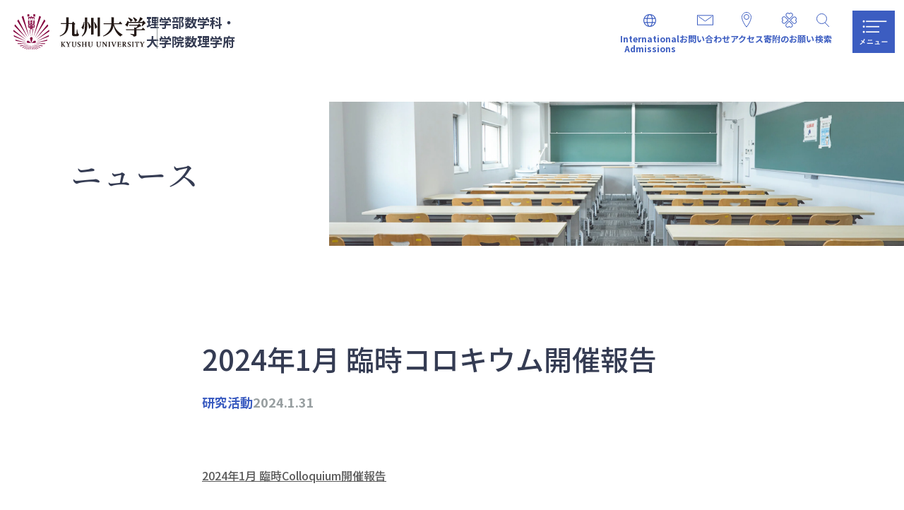

--- FILE ---
content_type: text/html; charset=UTF-8
request_url: https://www.math.kyushu-u.ac.jp/news/11319/
body_size: 60566
content:
<!DOCTYPE html>
<html lang="ja">
<head>
  <meta charset="UTF-8">
  <meta name="format-detection" content="telephone=no">
  <meta name="viewport" content="width=device-width,initial-scale=1,viewport-fit=cover">
  <meta http-equiv="X-UA-Compatible" content="IE=edge">
  <title>2024年1月 臨時コロキウム開催報告 | 九州大学 大学院数理学府・数理学研究院</title>
  <meta name="description" content="https://www.imi.kyushu-u.ac.jp/post-9377/https://www.imi.kyushu-u.ac.jp/post-9381/">
  <meta property="og:site_name" content="Faculty of Mathematics | 九大数理学研究院">
  <meta property="og:url" content="https://www.math.kyushu-u.ac.jp/news/11319/">
  <meta property="og:type" content="website">
  <meta property="og:title" content="2024年1月 臨時コロキウム開催報告 | 九州大学 大学院数理学府・数理学研究院">
  <meta property="og:description" content="https://www.imi.kyushu-u.ac.jp/post-9377/https://www.imi.kyushu-u.ac.jp/post-9381/">
  <meta property="og:image" content="https://www.math.kyushu-u.ac.jp/wp-content/themes/math-kyushu-u/assets/img/icon/og-image.png">
  <meta name="twitter:card" content="summary_large_image">
  <meta name="twitter:title" content="2024年1月 臨時コロキウム開催報告 | 九州大学 大学院数理学府・数理学研究院">
  <meta name="twitter:description" content="https://www.imi.kyushu-u.ac.jp/post-9377/https://www.imi.kyushu-u.ac.jp/post-9381/">
  <meta name="twitter:image" content="https://www.math.kyushu-u.ac.jp/wp-content/themes/math-kyushu-u/assets/img/icon/og-image.png">
  <link rel="shortcut icon" type="image/x-icon" href="https://www.math.kyushu-u.ac.jp/wp-content/themes/math-kyushu-u/assets/img/icon/favicon.ico">
  <link type="image/png" rel="icon" sizes="192x192" href="https://www.math.kyushu-u.ac.jp/wp-content/themes/math-kyushu-u/assets/img/icon/android-chrome-192x192.png">
  <link type="image/png" rel="icon" sizes="512x512" href="https://www.math.kyushu-u.ac.jp/wp-content/themes/math-kyushu-u/assets/img/icon/android-chrome-512x512.png">
  <link rel="apple-touch-icon" sizes="120x120" href="https://www.math.kyushu-u.ac.jp/wp-content/themes/math-kyushu-u/assets/img/icon/apple-touch-icon-120x120.png">
  <link rel="apple-touch-icon" sizes="152x152" href="https://www.math.kyushu-u.ac.jp/wp-content/themes/math-kyushu-u/assets/img/icon/apple-touch-icon-152x152.png">
  <link rel="apple-touch-icon" sizes="180x180" href="https://www.math.kyushu-u.ac.jp/wp-content/themes/math-kyushu-u/assets/img/icon/apple-touch-icon-180x180.png">
  <link rel="apple-touch-icon" sizes="60x60" href="https://www.math.kyushu-u.ac.jp/wp-content/themes/math-kyushu-u/assets/img/icon/apple-touch-icon-60x60.png">
  <link rel="apple-touch-icon" sizes="76x76" href="https://www.math.kyushu-u.ac.jp/wp-content/themes/math-kyushu-u/assets/img/icon/apple-touch-icon-76x76.png">
  <meta name="msapplication-square150x150logo" content="https://www.math.kyushu-u.ac.jp/wp-content/themes/math-kyushu-u/assets/img/icon/mstile-150x150.png">
  <link rel="preload" href="https://fonts.googleapis.com/css2?family=Noto+Sans+JP:wght@100;200;300;400;500;600;700;800;900&family=Noto+Serif+JP:wght@200;300;400;500;600;700;900&family=Open+Sans:wght@300;400;500;600;700;800&display=swap" as="style">
  <link rel="preload" href="https://www.math.kyushu-u.ac.jp/wp-content/themes/math-kyushu-u/assets/css/style.css" as="style">
  <link rel="preload" href="https://www.math.kyushu-u.ac.jp/wp-content/themes/math-kyushu-u/assets/css/tailwindcss.css" as="style">
  <link rel="preload" href="https://www.math.kyushu-u.ac.jp/wp-content/themes/math-kyushu-u/style.css" as="style">
  <link rel="preload" href="https://www.math.kyushu-u.ac.jp/wp-content/themes/math-kyushu-u/assets/js/main.js" as="script">
  <link rel="preconnect" href="https://fonts.googleapis.com">
  <link rel="preconnect" href="https://fonts.gstatic.com" crossorigin>
  <link rel="stylesheet" href="https://fonts.googleapis.com/css2?family=Noto+Sans+JP:wght@100;200;300;400;500;600;700;800;900&family=Noto+Serif+JP:wght@200;300;400;500;600;700;900&family=Open+Sans:wght@300;400;500;600;700;800&display=swap">
  <link rel="stylesheet" href="https://www.math.kyushu-u.ac.jp/wp-content/themes/math-kyushu-u/assets/css/style.css">
  <link rel="stylesheet" href="https://www.math.kyushu-u.ac.jp/wp-content/themes/math-kyushu-u/assets/css/tailwindcss.css">
  <link rel="stylesheet" href="https://www.math.kyushu-u.ac.jp/wp-content/themes/math-kyushu-u/style.css">
  <!-- Google Tag Manager -->
  <script>(function(w,d,s,l,i){w[l]=w[l]||[];w[l].push({'gtm.start':
  new Date().getTime(),event:'gtm.js'});var f=d.getElementsByTagName(s)[0],
  j=d.createElement(s),dl=l!='dataLayer'?'&l='+l:'';j.async=true;j.src=
  'https://www.googletagmanager.com/gtm.js?id='+i+dl;f.parentNode.insertBefore(j,f);
  })(window,document,'script','dataLayer','GTM-KK7S28Q9');</script>
  <!-- End Google Tag Manager -->
</head>
<body>
  <!-- Google Tag Manager (noscript) -->
  <noscript><iframe src="https://www.googletagmanager.com/ns.html?id=GTM-KK7S28Q9"
  height="0" width="0" style="display:none;visibility:hidden"></iframe></noscript>
  <!-- End Google Tag Manager (noscript) -->
  <div class="container" id="top">
    <header class="header">
      <div class="header__inner">
        <div class="header__logo">
          <a href="https://www.kyushu-u.ac.jp/ja/" target="_blank">
            <img class="header__logoImg" src="https://www.math.kyushu-u.ac.jp/wp-content/themes/math-kyushu-u/assets/img/common/logo.svg" alt="九州大学">
          </a>
          <a href="https://www.math.kyushu-u.ac.jp/">
            <p class="header__logoText">理学部数学科・<br>大学院数理学府</p>
          </a>
        </div>
        <div class="header__nav">

          <!-- PC・タブレット用メニュー -->
          <ul class="header__navList sm-under:hidden">
            <li class="header__navItem is-international">
              <a href="https://www.math.kyushu-u.ac.jp/admission/graduateschool/en/">
                <div class="header__navItemIcon"></div>
                <span class="header__navItemText typography-nav">International <br>Admissions</span>
              </a>
            </li>
            <li class="header__navItem is-contact">
              <a href="https://www.math.kyushu-u.ac.jp/inquiry/">
                <div class="header__navItemIcon"></div>
                <span class="header__navItemText typography-nav">お問い合わせ</span>
              </a>
            </li>
            <li class="header__navItem is-access">
              <a href="https://www.math.kyushu-u.ac.jp/access/">
                <div class="header__navItemIcon"></div>
                <span class="header__navItemText typography-nav">アクセス</span>
              </a>
            </li>
            <li class="header__navItem is-kikin">
              <a href="https://www.math.kyushu-u.ac.jp/kikin/">
                <div class="header__navItemIcon"></div>
                <span class="header__navItemText typography-nav">寄附のお願い</span>
              </a>
            </li>
            <li class="header__navItem is-search js-searchButton">
              <div class="header__searchLink">
                <div class="header__navItemIcon"></div>
                <span class="header__navItemText typography-nav">検索</span>
              </div>
              <div class="header__search">
                <form class="nav-global__form is-pc js-search" action="https://www.google.co.jp/search" method="get" enctype="multipart/form-data" novalidate>
                  <div class="form-search is-pc">
                    <input type="text" name="q" value="" maxlength="200" placeholder="検索" aria-label="ページ検索">
                    <input type="hidden" name="sitesearch" value="www.math.kyushu-u.ac.jp">
                    <input type="hidden" name="domains" value="www.math.kyushu-u.ac.jp">
                    <input type="hidden" name="hl" value="ja">
                    <input type="hidden" name="num" value="10">
                    <input type="hidden" name="ie" value="UTF-8">
                    <input type="hidden" name="oe" value="UTF-8">
                    <button type="submit">検索する</button>
                  </div>
                </form>
              </div>
            </li>
          </ul>
          <!-- / PC・タブレット用メニュー -->

          <button class="header__menu js-menuOpen" type="button">メニュー</button>
        </div>
      </div>
      <div class="nav-global js-menuContent">

        <!-- PC・タブレット用グローバルナビ -->
        <div class="nav-global__inner sm-under:hidden">
          <div class="nav-global__target">
            <h2 class="nav-global__title title-level5">対象者別ページ</h2>
            <ul class="nav-global__targetList">
              <li class="nav-global__targetItem">
                <a href="https://www.math.kyushu-u.ac.jp/targets/entrance/">
                  <img class="nav-global__targetImg" src="https://www.math.kyushu-u.ac.jp/wp-content/themes/math-kyushu-u/assets/img/common/icon-examinee.svg" alt="">
                  <span class="nav-global__targetText typography-caption">受験生</span>
                </a>
              </li>
              <li class="nav-global__targetItem">
                <a href="https://www.math.kyushu-u.ac.jp/targets/student/">
                  <img class="nav-global__targetImg" src="https://www.math.kyushu-u.ac.jp/wp-content/themes/math-kyushu-u/assets/img/common/icon-student.svg" alt="">
                  <span class="nav-global__targetText typography-caption">在学生</span>
                </a>
              </li>
              <li class="nav-global__targetItem">
                <a href="https://www.math.kyushu-u.ac.jp/staff/">
                  <img class="nav-global__targetImg" src="https://www.math.kyushu-u.ac.jp/wp-content/themes/math-kyushu-u/assets/img/common/icon-staff.svg" alt="">
                  <span class="nav-global__targetText typography-caption">教職員</span>
                </a>
              </li>
              <li class="nav-global__targetItem">
                <a href="https://www.math.kyushu-u.ac.jp/targets/graduate/">
                  <img class="nav-global__targetImg" src="https://www.math.kyushu-u.ac.jp/wp-content/themes/math-kyushu-u/assets/img/common/icon-graduate.svg" alt="">
                  <span class="nav-global__targetText typography-caption">卒業生</span>
                </a>
              </li>
              <li class="nav-global__targetItem">
                <a href="https://www.math.kyushu-u.ac.jp/targets/researcher/">
                  <img class="nav-global__targetImg" src="https://www.math.kyushu-u.ac.jp/wp-content/themes/math-kyushu-u/assets/img/common/icon-researcher.svg" alt="">
                  <span class="nav-global__targetText typography-caption">研究者</span>
                </a>
              </li>
              <li class="nav-global__targetItem">
                <a href="https://www.math.kyushu-u.ac.jp/targets/recruiter/">
                  <img class="nav-global__targetImg" src="https://www.math.kyushu-u.ac.jp/wp-content/themes/math-kyushu-u/assets/img/common/icon-recruit.svg" alt="">
                  <span class="nav-global__targetText typography-caption">採用担当者</span>
                </a>
              </li>
              <li class="nav-global__targetItem">
                <a href="https://www.math.kyushu-u.ac.jp/admission/graduateschool/en/">
                  <img class="nav-global__targetImg" src="https://www.math.kyushu-u.ac.jp/wp-content/themes/math-kyushu-u/assets/img/common/icon-is.svg" alt="">
                  <span class="nav-global__targetText typography-caption">International students</span>
                </a>
              </li>
            </ul>
            <div class="nav-global__sns absolute bottom-78px left-0 md-under:hidden">
                            <a class="nav-global__snsItem" href="https://www.x.com/kyudai_suuri">
                <div><img src="https://www.math.kyushu-u.ac.jp/wp-content/uploads/2024/11/x-icon.svg" alt=""></div>
              </a>
                                          <a class="nav-global__snsItem" href="https://www.instagram.com/kyudai_suuri">
                <div><img src="https://www.math.kyushu-u.ac.jp/wp-content/uploads/2024/11/instagram-icon.svg" alt=""></div>
              </a>
                                                                    </div>
          </div>
          <div class="nav-global__content">
            <h2 class="nav-global__title title-level5">コンテンツ</h2>
            <div class="nav-global__contentWrap">
              <div class="nav-global__contentItem">
                <h3 class="nav-global__contentTitle typography-bodyBold is-title">ニュース</h3>
                <div class="nav-global__contentBox is-column">
                  <a class="nav-global__contentLink is-current" href="https://www.math.kyushu-u.ac.jp/news/">
                    <span class="nav-global__contentText typography-caption">すべて</span>
                  </a>
                  <ul class="nav-global__listInner">
                    <li class="nav-global__listInnerItem">
                      <a href="https://www.math.kyushu-u.ac.jp/news/category/entrance/">
                        <span class="nav-global__listInnerText typography-caption">受験生</span>
                      </a>
                    </li>
                    <li class="nav-global__listInnerItem">
                      <a href="https://www.math.kyushu-u.ac.jp/news/category/student/">
                        <span class="nav-global__listInnerText typography-caption">在学生</span>
                      </a>
                    </li>
                    <li class="nav-global__listInnerItem">
                      <a href="https://www.math.kyushu-u.ac.jp/news/category/activities/">
                        <span class="nav-global__listInnerText typography-caption">研究活動</span>
                      </a>
                    </li>
                    <li class="nav-global__listInnerItem">
                      <a href="https://www.math.kyushu-u.ac.jp/news/category/graduateschool/">
                        <span class="nav-global__listInnerText typography-caption">大学院数理学府</span>
                      </a>
                    </li>
                    <li class="nav-global__listInnerItem">
                      <a href="https://www.math.kyushu-u.ac.jp/news/category/fm/">
                        <span class="nav-global__listInnerText typography-caption">数理学研究院</span>
                      </a>
                    </li>
                    <li class="nav-global__listInnerItem">
                      <a href="https://www.math.kyushu-u.ac.jp/news/category/publicity/">
                        <span class="nav-global__listInnerText typography-caption">広報</span>
                      </a>
                    </li>
                  </ul>
                </div>
              </div>
              <div class="nav-global__contentItem">
                <h3 class="nav-global__contentTitle typography-bodyBold is-title">九大数理を知る</h3>
                <div class="nav-global__contentBox">
                  <ul class="nav-global__contentList lg-over:mr-68px md:mr-59px">
                    <li class="nav-global__contentListItem">
                      <a class="nav-global__contentLink" href="https://www.math.kyushu-u.ac.jp/message/">
                        <span class="nav-global__contentText typography-caption">ご挨拶</span>
                      </a>
                    </li>
                    <li class="nav-global__contentListItem">
                      <a class="nav-global__contentLink" href="https://www.math.kyushu-u.ac.jp/features/">
                        <span class="nav-global__contentText typography-caption">学びの特徴</span>
                      </a>
                    </li>
                    <li class="nav-global__contentListItem">
                      <a class="nav-global__contentLink" href="https://www.math.kyushu-u.ac.jp/flow/">
                        <span class="nav-global__contentText typography-caption">学びの流れ</span>
                      </a>
                    </li>
                    <li class="nav-global__contentListItem">
                      <a class="nav-global__contentLink" href="https://www.math.kyushu-u.ac.jp/environment/">
                        <span class="nav-global__contentText typography-caption">数学のための環境</span>
                      </a>
                    </li>
                    <li class="nav-global__contentListItem">
                      <a class="nav-global__contentLink" href="https://www.math.kyushu-u.ac.jp/voice/">
                        <span class="nav-global__contentText typography-caption">先輩の声</span>
                      </a>
                    </li>
                  </ul>
                  <ul class="nav-global__contentList">
                    <li class="nav-global__contentListItem">
                      <a class="nav-global__contentLink" href="https://www.math.kyushu-u.ac.jp/ext-course/">
                        <span class="nav-global__contentText typography-caption">公開講座</span>
                      </a>
                    </li>
                    <li class="nav-global__contentListItem">
                      <a class="nav-global__contentLink" href="https://www.math.kyushu-u.ac.jp/opencampus/">
                        <span class="nav-global__contentText typography-caption">オープンキャンパス</span>
                      </a>
                    </li>
                    <li class="nav-global__contentListItem is-blank">
                      <a class="nav-global__contentLink" href="https://www.sci.kyushu-u.ac.jp/department/math/math.html" target="_blank" rel="noopener">
                        <span class="nav-global__contentText typography-caption">理学部数学科</span>
                      </a>
                    </li>
                    <li class="nav-global__contentListItem">
                      <a class="nav-global__contentLink" href="https://www.math.kyushu-u.ac.jp/graduateschool/">
                        <span class="nav-global__contentText typography-caption">大学院数理学府</span>
                      </a>
                    </li>
                    <li class="nav-global__contentListItem">
                      <a class="nav-global__contentLink" href="https://www.math.kyushu-u.ac.jp/policy/">
                        <span class="nav-global__contentText typography-caption">3ポリシー・<br>博士論文審査基準</span>
                      </a>
                    </li>
                    <li class="nav-global__contentListItem">
                      <a class="nav-global__contentLink" href="https://www.math.kyushu-u.ac.jp/finacialaid/">
                        <span class="nav-global__contentText typography-caption">奨学金・経済支援</span>
                      </a>
                    </li>
                  </ul>
                </div>
              </div>
              <div class="nav-global__contentItem">
                <h3 class="nav-global__contentTitle typography-bodyBold is-title">入試・入学</h3>
                <div class="nav-global__contentBox">
                  <ul class="nav-global__contentList">
                    <li class="nav-global__contentListItem">
                      <a class="nav-global__contentLink" href="https://www.math.kyushu-u.ac.jp/admission/">
                        <span class="nav-global__contentText typography-caption">理学部数学科 入学案内</span>
                      </a>
                      <ul class="nav-global__listInner">
                        <li class="nav-global__listInnerItem">
                          <a href="https://www.math.kyushu-u.ac.jp/admission/#general">
                            <span class="nav-global__listInnerText typography-caption">一般選抜</span>
                          </a>
                        </li>
                        <li class="nav-global__listInnerItem">
                          <a href="https://www.math.kyushu-u.ac.jp/admission/#sougo2">
                            <span class="nav-global__listInnerText typography-caption">総合型選抜Ⅱ</span>
                          </a>
                        </li>
                        <li class="nav-global__listInnerItem">
                          <a href="https://www.math.kyushu-u.ac.jp/admission/#incorporation">
                            <span class="nav-global__listInnerText typography-caption">3年次編入学</span>
                          </a>
                        </li>
                      </ul>
                    </li>
                    <li class="nav-global__contentListItem">
                      <a class="nav-global__contentLink" href="https://www.math.kyushu-u.ac.jp/admission/graduateschool/">
                        <span class="nav-global__contentText typography-caption">大学院数理学府 入学案内</span>
                      </a>
                    </li>
                  </ul>
                </div>
              </div>
            </div>
            <div class="nav-global__contentWrap">
              <div class="nav-global__contentItem">
                <h3 class="nav-global__contentTitle typography-bodyBold is-title">進路</h3>
                <div class="nav-global__contentBox">
                  <ul class="nav-global__contentList">
                    <li class="nav-global__contentListItem">
                      <a class="nav-global__contentLink" href="https://www.math.kyushu-u.ac.jp/graduateschool/">
                        <span class="nav-global__contentText typography-caption">大学院数理学府</span>
                      </a>
                    </li>
                    <li class="nav-global__contentListItem">
                      <a class="nav-global__contentLink" href="https://www.math.kyushu-u.ac.jp/course/">
                        <span class="nav-global__contentText typography-caption">就職・進学</span>
                      </a>
                    </li>
                    <li class="nav-global__contentListItem is-blank">
                      <a class="nav-global__contentLink" href="https://www.jgmi.kyushu-u.ac.jp/" target="_blank" rel="noopener">
                        <span class="nav-global__contentText typography-caption">マス・フォア・</span><br><span class="nav-global__contentText typography-caption">イノベーション連係学府</span>
                      </a>
                    </li>
                  </ul>
                </div>
              </div>
              <div class="nav-global__contentItem">
                <h3 class="nav-global__contentTitle typography-bodyBold is-title">研究・教育</h3>
                <div class="nav-global__contentBox">
                  <ul class="nav-global__contentList lg-over:mr-34px md:mr-25px">
                    <li class="nav-global__contentListItem">
                      <a class="nav-global__contentLink" href="https://www.math.kyushu-u.ac.jp/teachers/">
                        <span class="nav-global__contentText typography-caption">教員紹介</span>
                      </a>
                    </li>
                    <li class="nav-global__contentListItem">
                      <a class="nav-global__contentLink" href="https://www.math.kyushu-u.ac.jp/scholar/">
                        <span class="nav-global__contentText typography-caption">研究教育分野</span>
                      </a>
                    </li>
                    <li class="nav-global__contentListItem">
                      <a class="nav-global__contentLink" href="https://www.math.kyushu-u.ac.jp/fm/">
                        <span class="nav-global__contentText typography-caption">数理学研究院</span>
                      </a>
                    </li>
                    <li class="nav-global__contentListItem is-blank">
                      <a class="nav-global__contentLink" href="https://www.imi.kyushu-u.ac.jp/" target="_blank" rel="noopener">
                        <span class="nav-global__contentText typography-caption">マス・フォア・</span><br><span class="nav-global__contentText typography-caption">インダストリ研究所</span>
                      </a>
                    </li>
                    <li class="nav-global__contentListItem is-blank">
                      <a class="nav-global__contentLink" href="https://www2.math.kyushu-u.ac.jp/~kjm/" target="_blank" rel="noopener">
                        <span class="nav-global__contentText typography-caption">Kyushu Journal of</span><br><span class="nav-global__contentText typography-caption">Mathematics</span>
                      </a>
                    </li>
                  </ul>
                  <ul class="nav-global__contentList">
                    <li class="nav-global__contentListItem">
                      <a class="nav-global__contentLink" href="https://www.math.kyushu-u.ac.jp/activities/">
                        <span class="nav-global__contentText typography-caption">研究活動</span>
                      </a>
                      <ul class="nav-global__listInner">
                        <li class="nav-global__listInnerItem">
                          <a href="https://www.math.kyushu-u.ac.jp/activities/category/events/">
                            <span class="nav-global__listInnerText typography-caption">研究集会</span>
                          </a>
                        </li>
                        <li class="nav-global__listInnerItem">
                          <a href="https://www.math.kyushu-u.ac.jp/activities/category/seminars/">
                            <span class="nav-global__listInnerText typography-caption">分野別セミナー</span>
                          </a>
                        </li>
                        <li class="nav-global__listInnerItem">
                          <a href="https://www.math.kyushu-u.ac.jp/activities/category/discourses/">
                            <span class="nav-global__listInnerText typography-caption">数理談話会</span>
                          </a>
                        </li>
                        <li class="nav-global__listInnerItem">
                          <a href="https://www.math.kyushu-u.ac.jp/activities/category/imi/">
                            <span class="nav-global__listInnerText typography-caption">IMI Colloquium</span>
                          </a>
                        </li>
                        <li class="nav-global__listInnerItem">
                          <a href="https://www.math.kyushu-u.ac.jp/activities/category/intensives/">
                            <span class="nav-global__listInnerText typography-caption">集中講義</span>
                          </a>
                        </li>
                      </ul>
                    </li>
                  </ul>
                </div>
              </div>
              <div class="nav-global__contentItem">
                <h3 class="nav-global__contentTitle typography-bodyBold is-title">パンフレット<br class="lg-over:hidden">ダウンロード</h3>
                <div class="nav-global__contentBox">
                  <ul class="nav-global__contentList">
                    <li class="nav-global__contentListItem is-download">
                      <a class="nav-global__contentLink" href="https://www.math.kyushu-u.ac.jp/wp-content/uploads/2025/07/gakka2025pamplet.pdf" target="_blank" rel="noopener">
                        <span class="nav-global__contentText typography-caption">理学部数学科</span>
                      </a>
                    </li>
                    <li class="nav-global__contentListItem is-download">
                      <a class="nav-global__contentLink" href="https://www.math.kyushu-u.ac.jp/wp-content/uploads/2025/06/gakufu2025pamplet.pdf" target="_blank" rel="noopener">
                        <span class="nav-global__contentText typography-caption">大学院数理学府</span>
                      </a>
                    </li>
                  </ul>
                </div>
              </div>
            </div>
            <div class="nav-global__sns lg-over:hidden">
                            <a class="nav-global__snsItem" href="https://www.x.com/kyudai_suuri">
                <div><img src="https://www.math.kyushu-u.ac.jp/wp-content/uploads/2024/11/x-icon.svg" alt=""></div>
              </a>
                                          <a class="nav-global__snsItem" href="https://www.instagram.com/kyudai_suuri">
                <div><img src="https://www.math.kyushu-u.ac.jp/wp-content/uploads/2024/11/instagram-icon.svg" alt=""></div>
              </a>
                                                                    </div>
          </div>
        </div>
        <!-- / PC・タブレット用グローバルナビ -->

        <!-- SP用グローバルナビ -->
        <div class="nav-global__inner md-over:hidden">
          <form class="nav-global__form js-search" action="https://www.google.co.jp/search" method="get" enctype="multipart/form-data" novalidate>
            <h3 class="typography-caption is-sp mb-5px">ページ検索</h3>
            <div class="form-search">
              <input type="text" name="q" value="" maxlength="200" aria-label="ページ検索">
              <input type="hidden" name="sitesearch" value="www.math.kyushu-u.ac.jp">
              <input type="hidden" name="domains" value="www.math.kyushu-u.ac.jp">
              <input type="hidden" name="hl" value="ja">
              <input type="hidden" name="num" value="10">
              <input type="hidden" name="ie" value="UTF-8">
              <input type="hidden" name="oe" value="UTF-8">
              <button type="submit">検索する</button>
            </div>
          </form>
          <ul class="header__navList is-2col">
            <li class="header__navItem is-contact">
              <a href="https://www.math.kyushu-u.ac.jp/inquiry/">
                <div class="header__navItemIcon"></div>
                <span class="header__navItemText typography-caption is-sp">お問い合わせ</span>
              </a>
            </li>
            <li class="header__navItem is-access">
              <a href="https://www.math.kyushu-u.ac.jp/access/">
                <div class="header__navItemIcon"></div>
                <span class="header__navItemText typography-caption is-sp">アクセス</span>
              </a>
            </li>
            <li class="header__navItem is-international">
              <a href="https://www.math.kyushu-u.ac.jp/admission/graduateschool/en/">
                <div class="header__navItemIcon"></div>
                <span class="header__navItemText typography-caption is-sp">International <br>Admissions</span>
              </a>
            </li>
            <li class="header__navItem is-kikin">
              <a href="https://www.math.kyushu-u.ac.jp/kikin/">
                <div class="header__navItemIcon"></div>
                <span class="header__navItemText typography-caption is-sp">寄附のお願い</span>
              </a>
            </li>
          </ul>
          <div class="nav-global__target">
            <h2 class="nav-global__spTitle">対象者別ページ</h2>
            <ul class="nav-global__targetList">
              <li class="nav-global__targetItem">
                <a href="https://www.math.kyushu-u.ac.jp/targets/entrance/">
                  <img class="nav-global__targetImg" src="https://www.math.kyushu-u.ac.jp/wp-content/themes/math-kyushu-u/assets/img/common/icon-examinee.svg" alt="">
                  <span class="nav-global__targetText typography-caption is-sp">受験生</span>
                </a>
              </li>
              <li class="nav-global__targetItem">
                <a href="https://www.math.kyushu-u.ac.jp/targets/student/">
                  <img class="nav-global__targetImg" src="https://www.math.kyushu-u.ac.jp/wp-content/themes/math-kyushu-u/assets/img/common/icon-student.svg" alt="">
                  <span class="nav-global__targetText typography-caption is-sp">在学生</span>
                </a>
              </li>
              <li class="nav-global__targetItem">
                <a href="https://www.math.kyushu-u.ac.jp/targets/graduate/">
                  <img class="nav-global__targetImg" src="https://www.math.kyushu-u.ac.jp/wp-content/themes/math-kyushu-u/assets/img/common/icon-graduate.svg" alt="">
                  <span class="nav-global__targetText typography-caption is-sp">卒業生</span>
                </a>
              </li>
              <li class="nav-global__targetItem">
                <a href="https://www.math.kyushu-u.ac.jp/targets/researcher/">
                  <img class="nav-global__targetImg" src="https://www.math.kyushu-u.ac.jp/wp-content/themes/math-kyushu-u/assets/img/common/icon-researcher.svg" alt="">
                  <span class="nav-global__targetText typography-caption is-sp">研究者</span>
                </a>
              </li>
              <li class="nav-global__targetItem">
                <a href="https://www.math.kyushu-u.ac.jp/targets/recruiter/">
                  <img class="nav-global__targetImg" src="https://www.math.kyushu-u.ac.jp/wp-content/themes/math-kyushu-u/assets/img/common/icon-recruit.svg" alt="">
                  <span class="nav-global__targetText typography-caption is-sp">採用担当者</span>
                </a>
              </li>
              <li class="nav-global__targetItem">
                <a href="https://www.math.kyushu-u.ac.jp/admission/graduateschool/en/">
                  <img class="nav-global__targetImg" src="https://www.math.kyushu-u.ac.jp/wp-content/themes/math-kyushu-u/assets/img/common/icon-is.svg" alt="">
                  <span class="nav-global__targetText typography-caption is-sp">International <br>students</span>
                </a>
              </li>
            </ul>
          </div>
          <div class="nav-global__sns mt-40px sm-under:mt-15px">
                        <a class="nav-global__snsItem" href="https://www.x.com/kyudai_suuri">
              <div><img src="https://www.math.kyushu-u.ac.jp/wp-content/uploads/2024/11/x-icon.svg" alt=""></div>
            </a>
                                    <a class="nav-global__snsItem" href="https://www.instagram.com/kyudai_suuri">
              <div><img src="https://www.math.kyushu-u.ac.jp/wp-content/uploads/2024/11/instagram-icon.svg" alt=""></div>
            </a>
                                                          </div>
        </div>
        <!-- / SP用グローバルナビ -->

      </div>
    </header>
<main class="main">
  <section class="section-newsHead">
    <div class="box-pageHead">
      <div class="box-pageHead__title">
        <p class="box-pageHead__titleText title-level1 is-sp">ニュース</p>
      </div>
      <div class="box-pageHead__img">
        <picture>
          <source media="(max-width: 767px)" srcset="https://www.math.kyushu-u.ac.jp/wp-content/themes/math-kyushu-u/assets/img/news/img-pageHeader-sp.jpg">
          <source media="(min-width: 1280px)" srcset="https://www.math.kyushu-u.ac.jp/wp-content/themes/math-kyushu-u/assets/img/news/img-pageHeader.jpg">
          <img class="section-mv__topImage" src="https://www.math.kyushu-u.ac.jp/wp-content/themes/math-kyushu-u/assets/img/news/img-pageHeader.jpg" alt="">
        </picture>
      </div>
    </div>
  </section>

  <article class="detail-news">
    <h1 class="detail-news__title title-level2 is-sp">2024年1月 臨時コロキウム開催報告</h1>
    <div class="detail-news__info">
                    <strong class="detail-news__category typography-leadBold is-sp">研究活動</strong>
                  <time class="detail-news__date typography-leadBold is-sp" datetime="2024-01-31">2024.1.31</time>
    </div>
    
<figure class="wp-block-embed is-type-wp-embed is-provider-kyushu-university-institute-of-mathematics-for-industry wp-block-embed-kyushu-university-institute-of-mathematics-for-industry"><div class="wp-block-embed__wrapper">
<blockquote class="wp-embedded-content" data-secret="4nGuTTTskx"><a href="https://www.imi.kyushu-u.ac.jp/post-9377/">2024年1月 臨時Colloquium開催報告</a></blockquote><div class="wp-iframe-wrapper"><iframe class="wp-embedded-content" sandbox="allow-scripts" security="restricted" style="position: absolute; clip: rect(1px, 1px, 1px, 1px);" title="&#8220;2024年1月 臨時Colloquium開催報告&#8221; &#8212; 九州大学 マス・フォア・インダストリ研究所 | KYUSHU UNIVERSITY Institute of Mathematics for Industry" src="https://www.imi.kyushu-u.ac.jp/post-9377/embed/#?secret=XaPtJdowhb#?secret=4nGuTTTskx" data-secret="4nGuTTTskx" width="500" height="282" frameborder="0" marginwidth="0" marginheight="0" scrolling="no"></iframe></div>
</div></figure>



<figure class="wp-block-embed is-type-wp-embed is-provider-kyushu-university-institute-of-mathematics-for-industry wp-block-embed-kyushu-university-institute-of-mathematics-for-industry"><div class="wp-block-embed__wrapper">
<blockquote class="wp-embedded-content" data-secret="R7x1g5xud8"><a href="https://www.imi.kyushu-u.ac.jp/post-9381/">The IMI Colloquium Report in January 9, 2024</a></blockquote><div class="wp-iframe-wrapper"><iframe loading="lazy" class="wp-embedded-content" sandbox="allow-scripts" security="restricted" style="position: absolute; clip: rect(1px, 1px, 1px, 1px);" title="&#8220;The IMI Colloquium Report in January 9, 2024&#8221; &#8212; 九州大学 マス・フォア・インダストリ研究所 | KYUSHU UNIVERSITY Institute of Mathematics for Industry" src="https://www.imi.kyushu-u.ac.jp/post-9381/embed/#?secret=FO26iDPhG4#?secret=R7x1g5xud8" data-secret="R7x1g5xud8" width="500" height="282" frameborder="0" marginwidth="0" marginheight="0" scrolling="no"></iframe></div>
</div></figure>
    <div class="detail-news__bottom">
      <a class="detail-news__button button-primary" href="https://www.math.kyushu-u.ac.jp/news/"><span>ニュース一覧</span></a>
    </div>
  </article>
</main>    <div class="nav-fixed md-over:hidden js-modal js-nav">
      <ul class="nav-fixed__list">
        <li class="nav-fixed__item is-news">
          <button class="nav-fixed__link typography-nav is-sp js-modal__trigger" type="button" data-id="1">ニュース</button>
        </li>
        <li class="nav-fixed__item is-math">
          <button class="nav-fixed__link typography-nav is-sp js-modal__trigger" type="button" data-id="2">九大数理を知る</button>
        </li>
        <li class="nav-fixed__item is-exam">
          <button class="nav-fixed__link typography-nav is-sp js-modal__trigger" type="button" data-id="3">入試・入学</button>
        </li>
        <li class="nav-fixed__item is-course">
          <button class="nav-fixed__link typography-nav is-sp js-modal__trigger" type="button" data-id="4">進路</button>
        </li>
        <li class="nav-fixed__item is-study">
          <button class="nav-fixed__link typography-nav is-sp js-modal__trigger" type="button" data-id="5">研究・教育</button>
        </li>
      </ul>
      <div class="nav-fixed__modal js-modal__content" data-id="1">
        <div class="nav-fixed__modalInner">
          <h3 class="nav-fixed__modalTitle title-level5 is-sp">ニュース</h3>
          <ul class="nav-fixed__modalList">
            <li class="nav-fixed__modalItem is-current">
              <a class="nav-fixed__modalLink" href="https://www.math.kyushu-u.ac.jp/news/">
                <span class="nav-fixed__modalText typography-body is-sp">すべて</span>
              </a>
              <ul class="nav-fixed__modalListInner">
                <li class="nav-fixed__modalListInnerItem">
                  <a href="https://www.math.kyushu-u.ac.jp/news/category/entrance/">
                    <span class="nav-fixed__modalText typography-body is-sp">受験生</span>
                  </a>
                </li>
                <li class="nav-fixed__modalListInnerItem">
                  <a href="https://www.math.kyushu-u.ac.jp/news/category/student/">
                    <span class="nav-fixed__modalText typography-body is-sp">在学生</span>
                  </a>
                </li>
                <li class="nav-fixed__modalListInnerItem">
                  <a href="https://www.math.kyushu-u.ac.jp/news/category/activities/">
                    <span class="nav-fixed__modalText typography-body is-sp">研究活動</span>
                  </a>
                </li>
                <li class="nav-fixed__modalListInnerItem">
                  <a href="https://www.math.kyushu-u.ac.jp/news/category/graduateschool/">
                    <span class="nav-fixed__modalText typography-body is-sp">大学院数理学府</span>
                  </a>
                </li>
                <li class="nav-fixed__modalListInnerItem">
                  <a href="https://www.math.kyushu-u.ac.jp/news/category/fm/">
                    <span class="nav-fixed__modalText typography-body is-sp">数理学研究院</span>
                  </a>
                </li>
                <li class="nav-fixed__modalListInnerItem">
                  <a href="https://www.math.kyushu-u.ac.jp/news/category/publicity/">
                    <span class="nav-fixed__modalText typography-body is-sp">広報</span>
                  </a>
                </li>
              </ul>
            </li>
          </ul>
        </div>
        <button class="nav-fixed__modalClose js-modal__close" type="button">閉じる</button>
      </div>
      <div class="nav-fixed__modal js-modal__content" data-id="2">
        <div class="nav-fixed__modalInner">
          <h3 class="nav-fixed__modalTitle title-level5 is-sp">九大数理を知る</h3>
          <ul class="nav-fixed__modalList">
            <li class="nav-fixed__modalItem">
              <a class="nav-fixed__modalLink" href="https://www.math.kyushu-u.ac.jp/message/">
                <span class="nav-fixed__modalText typography-body is-sp">ご挨拶</span>
              </a>
            </li>
            <li class="nav-fixed__modalItem">
              <a class="nav-fixed__modalLink" href="https://www.math.kyushu-u.ac.jp/features/">
                <span class="nav-fixed__modalText typography-body is-sp">学びの特徴</span>
              </a>
            </li>
            <li class="nav-fixed__modalItem">
              <a class="nav-fixed__modalLink" href="https://www.math.kyushu-u.ac.jp/flow/">
                <span class="nav-fixed__modalText typography-body is-sp">学びの流れ</span>
              </a>
            </li>
            <li class="nav-fixed__modalItem">
              <a class="nav-fixed__modalLink" href="https://www.math.kyushu-u.ac.jp/environment/">
                <span class="nav-fixed__modalText typography-body is-sp">数学のための環境</span>
              </a>
            </li>
            <li class="nav-fixed__modalItem">
              <a class="nav-fixed__modalLink" href="https://www.math.kyushu-u.ac.jp/voice/">
                <span class="nav-fixed__modalText typography-body is-sp">先輩の声</span>
              </a>
            </li>
            <li class="nav-fixed__modalItem">
              <a class="nav-fixed__modalLink" href="https://www.math.kyushu-u.ac.jp/ext-course/">
                <span class="nav-fixed__modalText typography-body is-sp">公開講座</span>
              </a>
            </li>
            <li class="nav-fixed__modalItem">
              <a class="nav-fixed__modalLink" href="https://www.math.kyushu-u.ac.jp/opencampus/">
                <span class="nav-fixed__modalText typography-body is-sp">オープンキャンパス</span>
              </a>
            </li>
            <li class="nav-fixed__modalItem">
              <a class="nav-fixed__modalLink" href="https://www.sci.kyushu-u.ac.jp/department/math/math.html" target="_blank" rel="noopener">
                <span class="nav-fixed__modalText typography-body is-sp">理学部数学科</span>
              </a>
            </li>
            <li class="nav-fixed__modalItem">
              <a class="nav-fixed__modalLink" href="https://www.math.kyushu-u.ac.jp/graduateschool/">
                <span class="nav-fixed__modalText typography-body is-sp">大学院数理学府</span>
              </a>
            </li>
            <li class="nav-fixed__modalItem">
              <a class="nav-fixed__modalLink" href="https://www.math.kyushu-u.ac.jp/policy/">
                <span class="nav-fixed__modalText typography-body is-sp">3ポリシー・博士論文審査基準</span>
              </a>
            </li>
            <li class="nav-fixed__modalItem">
              <a class="nav-fixed__modalLink" href="https://www.math.kyushu-u.ac.jp/finacialaid/">
                <span class="nav-fixed__modalText typography-body is-sp">奨学金・経済支援</span>
              </a>
            </li>
          </ul>
        </div>
        <button class="nav-fixed__modalClose js-modal__close " type="button">閉じる</button>
      </div>
      <div class="nav-fixed__modal js-modal__content" data-id="3">
        <div class="nav-fixed__modalInner">
          <h3 class="nav-fixed__modalTitle title-level5 is-sp">入試・入学</h3>
          <ul class="nav-fixed__modalList">
            <li class="nav-fixed__modalItem">
              <a class="nav-fixed__modalLink" href="https://www.math.kyushu-u.ac.jp/admission/">
                <span class="nav-fixed__modalText typography-body is-sp">理学部数学科 入学案内</span>
              </a>
              <ul class="nav-fixed__modalListInner">
                <li class="nav-fixed__modalListInnerItem">
                  <a href="https://www.math.kyushu-u.ac.jp/admission/#general">
                    <span class="nav-fixed__modalText typography-body is-sp">一般選抜</span>
                  </a>
                </li>
                <li class="nav-fixed__modalListInnerItem">
                  <a href="https://www.math.kyushu-u.ac.jp/admission/#sougo2">
                    <span class="nav-fixed__modalText typography-body is-sp">総合型選抜Ⅱ</span>
                  </a>
                </li>
                <li class="nav-fixed__modalListInnerItem">
                  <a href="https://www.math.kyushu-u.ac.jp/admission/#incorporation">
                    <span class="nav-fixed__modalText typography-body is-sp">3年次編入学</span>
                  </a>
                </li>
              </ul>
            </li>
            <li class="nav-fixed__modalItem">
              <a class="nav-fixed__modalLink" href="https://www.math.kyushu-u.ac.jp/admission/graduateschool/">
                <span class="nav-fixed__modalText typography-body is-sp">大学院数理学府 入学案内</span>
              </a>
            </li>
          </ul>
        </div>
        <button class="nav-fixed__modalClose js-modal__close" type="button">閉じる</button>
      </div>
      <div class="nav-fixed__modal js-modal__content" data-id="4">
        <div class="nav-fixed__modalInner">
          <h3 class="nav-fixed__modalTitle title-level5 is-sp">進路</h3>
          <ul class="nav-fixed__modalList">
            <li class="nav-fixed__modalItem">
              <a class="nav-fixed__modalLink" href="https://www.math.kyushu-u.ac.jp/graduateschool/">
                <span class="nav-fixed__modalText typography-body is-sp">大学院数理学府</span>
              </a>
            </li>
            <li class="nav-fixed__modalItem">
              <a class="nav-fixed__modalLink" href="https://www.math.kyushu-u.ac.jp/course/">
                <span class="nav-fixed__modalText typography-body is-sp">就職・進学</span>
              </a>
            </li>
            <li class="nav-fixed__modalItem is-blank">
              <a class="nav-fixed__modalLink" href="https://www.jgmi.kyushu-u.ac.jp/" target="_blank" rel="noopener">
                <span class="nav-fixed__modalText typography-body is-sp">マス・フォア・イノベーション連係学府</span>
              </a>
            </li>
          </ul>
        </div>
        <button class="nav-fixed__modalClose js-modal__close" type="button">閉じる</button>
      </div>
      <div class="nav-fixed__modal js-modal__content" data-id="5">
        <div class="nav-fixed__modalInner">
          <h3 class="nav-fixed__modalTitle title-level5 is-sp">研究・教育</h3>
          <ul class="nav-fixed__modalList">
            <li class="nav-fixed__modalItem">
              <a class="nav-fixed__modalLink" href="https://www.math.kyushu-u.ac.jp/teachers/">
                <span class="nav-fixed__modalText typography-body is-sp">教員紹介</span>
              </a>
            </li>
            <li class="nav-fixed__modalItem">
              <a class="nav-fixed__modalLink" href="https://www.math.kyushu-u.ac.jp/scholar/">
                <span class="nav-fixed__modalText typography-body is-sp">研究教育分野</span>
              </a>
            </li>
            <li class="nav-fixed__modalItem">
              <a class="nav-fixed__modalLink" href="https://www.math.kyushu-u.ac.jp/fm/">
                <span class="nav-fixed__modalText typography-body is-sp">数理学研究院</span>
              </a>
            </li>
            <li class="nav-fixed__modalItem is-blank">
              <a class="nav-fixed__modalLink" href="http://www.imi.kyushu-u.ac.jp/" target="_blank" rel="noopener">
                <span class="nav-fixed__modalText typography-body is-sp">マス・フォア・インダストリ研究所</span>
              </a>
            </li>
            <li class="nav-fixed__modalItem is-blank">
              <a class="nav-fixed__modalLink" href="https://www2.math.kyushu-u.ac.jp/~kjm/" target="_blank" rel="noopener">
                <span class="nav-fixed__modalText typography-body is-sp">Kyushu Journal of Mathematics</span>
              </a>
            </li>
            <li class="nav-fixed__modalItem">
              <a class="nav-fixed__modalLink" href="https://www.math.kyushu-u.ac.jp/activities/">
                <span class="nav-fixed__modalText typography-body is-sp">研究活動</span>
              </a>
              <ul class="nav-fixed__modalListInner">
                <li class="nav-fixed__modalListInnerItem">
                  <a href="https://www.math.kyushu-u.ac.jp/activities/category/events/">
                    <span class="nav-fixed__modalText typography-body is-sp">研究集会</span>
                  </a>
                </li>
                <li class="nav-fixed__modalListInnerItem">
                  <a href="https://www.math.kyushu-u.ac.jp/activities/category/seminars/">
                    <span class="nav-fixed__modalText typography-body is-sp">分野別セミナー</span>
                  </a>
                </li>
                <li class="nav-fixed__modalListInnerItem">
                  <a href="https://www.math.kyushu-u.ac.jp/activities/category/discourses/">
                    <span class="nav-fixed__modalText typography-body is-sp">数理談話会</span>
                  </a>
                </li>
                <li class="nav-fixed__modalListInnerItem">
                  <a href="https://www.math.kyushu-u.ac.jp/activities/category/imi/">
                    <span class="nav-fixed__modalText typography-body is-sp">IMI Colloquium</span>
                  </a>
                </li>
                <li class="nav-fixed__modalListInnerItem">
                  <a href="https://www.math.kyushu-u.ac.jp/activities/category/intensives/">
                    <span class="nav-fixed__modalText typography-body is-sp">集中講義</span>
                  </a>
                </li>
              </ul>
            </li>
          </ul>
        </div>
        <button class="nav-fixed__modalClose js-modal__close" type="button">閉じる</button>
      </div>
    </div>

    <footer class="footer">
      <div class="footer__inner">
        <div class="footer__address">
          <div class="footer__logo">
            <a href="https://www.kyushu-u.ac.jp/ja/" target="_blank" rel="noopener">
              <img class="footer__logoImg" src="https://www.math.kyushu-u.ac.jp/wp-content/themes/math-kyushu-u/assets/img/common/logo-white.svg" alt="九州大学">
            </a>
            <a href="https://www.math.kyushu-u.ac.jp/">
              <p class="footer__logoText">理学部数学科・<br>大学院数理学府</p>
            </a>
          </div>
          <div class="footer__info">
            <p class="footer__infoText typography-caption">〒819-0395 福岡市西区元岡744</p>
            <div class="footer__infoInner">
              <p class="footer__infoText typography-caption">TEL 092-802-4402</p>
              <p class="footer__infoText typography-caption">FAX 092-802-4405</p>
            </div>
            <p class="footer__infoText typography-caption">数理・IMI事務室</p>
          </div>
          <div class="footer__sns mt-45px sm-under:hidden">
                        <a class="footer__snsItem" href="https://www.x.com/kyudai_suuri">
              <div><img src="https://www.math.kyushu-u.ac.jp/wp-content/uploads/2024/11/x-icon.svg" alt=""></div>
            </a>
                                    <a class="footer__snsItem" href="https://www.instagram.com/kyudai_suuri">
              <div><img src="https://www.math.kyushu-u.ac.jp/wp-content/uploads/2024/11/instagram-icon.svg" alt=""></div>
            </a>
                                                          </div>
        </div>
        <div class="footer__content">
          <div class="footer__nav">
            <div class="footer__navList">
              <h3 class="footer__navTitle typography-bodyBold is-title">九大数理を知る</h3>
              <ul class="footer__navListInner">
                <li class="footer__navItem">
                  <a href="https://www.math.kyushu-u.ac.jp/features/">
                    <span class="typography-body">学びの特徴</span>
                  </a>
                </li>
                <li class="footer__navItem">
                  <a href="https://www.math.kyushu-u.ac.jp/flow/">
                    <span class="typography-body">学びの流れ</span>
                  </a>
                </li>
                <li class="footer__navItem">
                  <a href="https://www.math.kyushu-u.ac.jp/ext-course/">
                    <span class="typography-body">公開講座</span>
                  </a>
                </li>
                <li class="footer__navItem">
                  <a href="https://www.math.kyushu-u.ac.jp/opencampus/">
                    <span class="typography-body">オープンキャンパス</span>
                  </a>
                </li>
                <li class="footer__navItem">
                  <a href="https://www.math.kyushu-u.ac.jp/voice/">
                    <span class="typography-body">先輩の声</span>
                  </a>
                </li>
                <li class="footer__navItem">
                  <a href="https://www.math.kyushu-u.ac.jp/activities/">
                    <span class="typography-body">研究・セミナー情報</span>
                  </a>
                </li>
              </ul>
            </div>
            <div class="footer__navList">
              <h3 class="footer__navTitle typography-bodyBold is-title">対象者別ページ</h3>
              <ul class="footer__navListInner">
                <li class="footer__navItem">
                  <a href="https://www.math.kyushu-u.ac.jp/targets/entrance/">
                    <span class="typography-body">受験生</span>
                  </a>
                </li>
                <li class="footer__navItem">
                  <a href="https://www.math.kyushu-u.ac.jp/targets/student/">
                    <span class="typography-body">在学生</span>
                  </a>
                </li>
                <li class="footer__navItem">
                  <a href="https://www.math.kyushu-u.ac.jp/targets/graduate/">
                    <span class="typography-body">卒業生</span>
                  </a>
                </li>
                <li class="footer__navItem">
                  <a href="https://www.math.kyushu-u.ac.jp/targets/researcher/">
                    <span class="typography-body">研究者</span>
                  </a>
                </li>
                <li class="footer__navItem">
                  <a href="https://www.math.kyushu-u.ac.jp/targets/recruiter/">
                    <span class="typography-body">採用担当者</span>
                  </a>
                </li>
                <li class="footer__navItem">
                  <a href="https://www.math.kyushu-u.ac.jp/admission/graduateschool/en/">
                    <span class="typography-body">International students</span>
                  </a>
                </li>
              </ul>
            </div>
          </div>
          <div class="footer__link">
            <ul class="footer__linkNav">
              <li class="footer__linkItem is-current">
                <a href="https://www.math.kyushu-u.ac.jp/news/">
                  <span class="typography-caption">ニュース</span>
                </a>
              </li>
              <li class="footer__linkItem">
                <a href="https://www.math.kyushu-u.ac.jp/links/">
                  <span class="typography-caption">関連リンク</span>
                </a>
              </li>
              <li class="footer__linkItem">
                <a href="https://www.math.kyushu-u.ac.jp/sitemap/">
                  <span class="typography-caption">サイトマップ</span>
                </a>
              </li>
              <li class="footer__linkItem is-blank">
                <a href="https://www.kyushu-u.ac.jp/" target="_blank" rel="noopener">
                  <span class="typography-caption">九州大学</span>
                </a>
              </li>
              <li class="footer__linkItem is-blank">
                <a href="https://www.sci.kyushu-u.ac.jp/" target="_blank" rel="noopener">
                  <span class="typography-caption">九州大学理学部</span>
                </a>
              </li>
              <li class="footer__linkItem">
                <a href="https://www.math.kyushu-u.ac.jp/staff/">
                  <span class="typography-caption">教職員用ページ</span>
                </a>
              </li>
            </ul>
          </div>
        </div>
        <div class="footer__sns mt-45px mb-29px md-over:hidden">
                    <a class="footer__snsItem" href="https://www.x.com/kyudai_suuri">
            <div><img src="https://www.math.kyushu-u.ac.jp/wp-content/uploads/2024/11/x-icon.svg" alt=""></div>
          </a>
                              <a class="footer__snsItem" href="https://www.instagram.com/kyudai_suuri">
            <div><img src="https://www.math.kyushu-u.ac.jp/wp-content/uploads/2024/11/instagram-icon.svg" alt=""></div>
          </a>
                                                </div>
      </div>
      <p class="footer__copyright">COPYRIGHT &copy; FACULTY OF MATHEMATICS , KYUSHU <br class="md-over:hidden">UNIVERSITY. All Rights Reserved.</p>
    </footer>
  </div>
  <script src="https://cdnjs.cloudflare.com/ajax/libs/mathjax/2.7.0/MathJax.js?config=TeX-AMS_CHTML"></script>
  <script type="text/x-mathjax-config">
      MathJax.Hub.Config({ tex2jax: { inlineMath: [['$','$'], ["\\(","\\)"]] } });
    </script>
  <script type="text/javascript">
    var gaJsHost = (("https:" == document.location.protocol) ? "https://ssl." : "http://www.");
    document.write(unescape("%3Cscript src='" + gaJsHost + "google-analytics.com/ga.js' type='text/javascript'%3E%3C/script%3E"));
  </script>
  <script type="text/javascript">
    try {
      var pageTracker = _gat._getTracker("UA-10871738-1");
      pageTracker._trackPageview();
    } catch(err) {}
  </script>
  <script src="https://www.math.kyushu-u.ac.jp/wp-content/themes/math-kyushu-u/assets/js/main.js"></script>
</body>
</html>


--- FILE ---
content_type: text/css
request_url: https://www.math.kyushu-u.ac.jp/wp-content/themes/math-kyushu-u/assets/css/style.css
body_size: 405608
content:
@charset "UTF-8";:root{--color-text:#5a5a5a;--color-text-sub:#979ea0;--color-text-sub2:#797979;--color-text-sub3:#373737;--color-text-placeholder:#c3c4c4;--color-line:#d4d4d4;--color-inactive:#d4d4d4;--color-title:#353c53;--color-primary:#3c5dc1;--color-primary-sub:#0a3691;--color-secondary:#1eaa80;--color-white:#fff;--color-white-opacity:hsla(0,0%,100%,.85);--color-bg:#3c5dc1;--color-bg2:#d8dff3;--color-bg3:#f5f7fc;--color-bg4:#f6f7fc;--color-kyudai-logo:#84033e;--color-kyudai-typo:#231815;--color-error:#d10000;--color-error-bg:#fdf7f7;--color-english:linear-gradient(84deg,#a5c9dd,#90a1c3);--color-mincho-title:linear-gradient(84deg,#3166cc,#609bc6);--font-base:"YuGothic","游ゴシック","Noto Sans JP","Hiragino Kaku Gothic Pro","ヒラギノ角ゴ Pro W3","メイリオ","Meiryo",sans-serif;--font-mincho:游明朝,yumincho,"Noto Serif JP","Hiragino Mincho ProN","Hiragino Mincho Pro",hgs明朝e,serif;--font-mincho2:"Noto Serif JP","Hiragino Mincho ProN","Hiragino Mincho Pro",hgs明朝e,serif;--font-en:"Open Sans",sans-serif;--animation-duration:0.4s;--opacity-link:0.7}a,abbr,address,b,blockquote,body,caption,cite,code,dd,del,dfn,div,dl,dt,em,fieldset,form,h1,h2,h3,h4,h5,h6,html,i,iframe,ins,kbd,label,legend,li,mark,object,ol,p,pre,q,s,samp,small,span,strong,sub,sup,table,tbody,td,tfoot,th,thead,tr,u,ul,var{background:transparent;border:none;font-size:100%;font-style:normal;font-weight:400;margin:0;outline:0;padding:0;vertical-align:baseline}body,html{font-size:62.5%}body{-webkit-text-size-adjust:100%;-moz-text-size-adjust:100%;-ms-text-size-adjust:100%;text-size-adjust:100%;-webkit-font-smoothing:antialiased;color:#5a5a5a;color:var(--color-text);font-family:YuGothic,游ゴシック,Noto Sans JP,Hiragino Kaku Gothic Pro,ヒラギノ角ゴ Pro W3,メイリオ,Meiryo,sans-serif;font-family:var(--font-base);font-weight:500;line-height:1;overflow-x:hidden;width:100%}ol,ul{list-style:none}blockquote,q{quotes:none}blockquote:after,blockquote:before,q:after,q:before{content:"";content:none}img{border:none;height:auto;max-width:100%;vertical-align:top}:focus{outline:0}ins{text-decoration:none}del{text-decoration:line-through}table{border-collapse:collapse;border-spacing:0}hr{visibility:hidden}a,button,input[type=button]{cursor:pointer;outline:none}a{color:#5a5a5a;color:var(--color-text);text-decoration:none}textarea{overflow-y:auto}select::-ms-expand{display:none}input[type=email],input[type=number],input[type=password],input[type=text]{vertical-align:middle}button,input,select,textarea{-webkit-appearance:none;-moz-appearance:none;appearance:none;background:none;border:0;border-radius:0;color:#5a5a5a;color:var(--color-text);font-family:YuGothic,游ゴシック,Noto Sans JP,Hiragino Kaku Gothic Pro,ヒラギノ角ゴ Pro W3,メイリオ,Meiryo,sans-serif;font-family:var(--font-base);padding:0}button:focus,input:focus,select:focus,textarea:focus{outline:0}button::-moz-focus-inner,input::-moz-focus-inner,select::-moz-focus-inner,textarea::-moz-focus-inner{border:0}mark{background:none}nav ul{list-style:none}article,aside,details,figcaption,figure,footer,header,main,nav,section{display:block}figure{margin:0}*,:after,:before{-webkit-box-sizing:border-box;box-sizing:border-box}

/*!
 * animate.css - https://animate.style/
 * Version - 4.1.1
 * Licensed under the MIT license - http://opensource.org/licenses/MIT
 *
 * Copyright (c) 2020 Animate.css
 */:root{--animate-duration:1s;--animate-delay:1s;--animate-repeat:1}.animate__animated{-webkit-animation-duration:1s;animation-duration:1s;-webkit-animation-duration:var(--animate-duration);animation-duration:var(--animate-duration);-webkit-animation-fill-mode:both;animation-fill-mode:both}.animate__animated.animate__infinite{-webkit-animation-iteration-count:infinite;animation-iteration-count:infinite}.animate__animated.animate__repeat-1{-webkit-animation-iteration-count:1;animation-iteration-count:1;-webkit-animation-iteration-count:var(--animate-repeat);animation-iteration-count:var(--animate-repeat)}.animate__animated.animate__repeat-2{-webkit-animation-iteration-count:2;animation-iteration-count:2;-webkit-animation-iteration-count:calc(var(--animate-repeat)*2);animation-iteration-count:calc(var(--animate-repeat)*2)}.animate__animated.animate__repeat-3{-webkit-animation-iteration-count:3;animation-iteration-count:3;-webkit-animation-iteration-count:calc(var(--animate-repeat)*3);animation-iteration-count:calc(var(--animate-repeat)*3)}.animate__animated.animate__delay-1s{-webkit-animation-delay:1s;animation-delay:1s;-webkit-animation-delay:var(--animate-delay);animation-delay:var(--animate-delay)}.animate__animated.animate__delay-2s{-webkit-animation-delay:2s;animation-delay:2s;-webkit-animation-delay:calc(var(--animate-delay)*2);animation-delay:calc(var(--animate-delay)*2)}.animate__animated.animate__delay-3s{-webkit-animation-delay:3s;animation-delay:3s;-webkit-animation-delay:calc(var(--animate-delay)*3);animation-delay:calc(var(--animate-delay)*3)}.animate__animated.animate__delay-4s{-webkit-animation-delay:4s;animation-delay:4s;-webkit-animation-delay:calc(var(--animate-delay)*4);animation-delay:calc(var(--animate-delay)*4)}.animate__animated.animate__delay-5s{-webkit-animation-delay:5s;animation-delay:5s;-webkit-animation-delay:calc(var(--animate-delay)*5);animation-delay:calc(var(--animate-delay)*5)}.animate__animated.animate__faster{-webkit-animation-duration:.5s;animation-duration:.5s;-webkit-animation-duration:calc(var(--animate-duration)/2);animation-duration:calc(var(--animate-duration)/2)}.animate__animated.animate__fast{-webkit-animation-duration:.8s;animation-duration:.8s;-webkit-animation-duration:calc(var(--animate-duration)*.8);animation-duration:calc(var(--animate-duration)*.8)}.animate__animated.animate__slow{-webkit-animation-duration:2s;animation-duration:2s;-webkit-animation-duration:calc(var(--animate-duration)*2);animation-duration:calc(var(--animate-duration)*2)}.animate__animated.animate__slower{-webkit-animation-duration:3s;animation-duration:3s;-webkit-animation-duration:calc(var(--animate-duration)*3);animation-duration:calc(var(--animate-duration)*3)}@media (prefers-reduced-motion:reduce),print{.animate__animated{-webkit-animation-duration:1ms!important;animation-duration:1ms!important;-webkit-animation-iteration-count:1!important;animation-iteration-count:1!important;-webkit-transition-duration:1ms!important;transition-duration:1ms!important}.animate__animated[class*=Out]{opacity:0}}@-webkit-keyframes bounce{0%,20%,53%,to{-webkit-animation-timing-function:cubic-bezier(.215,.61,.355,1);animation-timing-function:cubic-bezier(.215,.61,.355,1);-webkit-transform:translateZ(0);transform:translateZ(0)}40%,43%{-webkit-animation-timing-function:cubic-bezier(.755,.05,.855,.06);animation-timing-function:cubic-bezier(.755,.05,.855,.06);-webkit-transform:translate3d(0,-30px,0) scaleY(1.1);transform:translate3d(0,-30px,0) scaleY(1.1)}70%{-webkit-animation-timing-function:cubic-bezier(.755,.05,.855,.06);animation-timing-function:cubic-bezier(.755,.05,.855,.06);-webkit-transform:translate3d(0,-15px,0) scaleY(1.05);transform:translate3d(0,-15px,0) scaleY(1.05)}80%{-webkit-transform:translateZ(0) scaleY(.95);transform:translateZ(0) scaleY(.95);-webkit-transition-timing-function:cubic-bezier(.215,.61,.355,1);transition-timing-function:cubic-bezier(.215,.61,.355,1)}90%{-webkit-transform:translate3d(0,-4px,0) scaleY(1.02);transform:translate3d(0,-4px,0) scaleY(1.02)}}.animate__bounce{-webkit-animation-name:bounce;animation-name:bounce;-webkit-transform-origin:center bottom;-ms-transform-origin:center bottom;transform-origin:center bottom}@-webkit-keyframes flash{0%,50%,to{opacity:1}25%,75%{opacity:0}}.animate__flash{-webkit-animation-name:flash;animation-name:flash}@-webkit-keyframes pulse{0%{-webkit-transform:scaleX(1);transform:scaleX(1)}50%{-webkit-transform:scale3d(1.05,1.05,1.05);transform:scale3d(1.05,1.05,1.05)}to{-webkit-transform:scaleX(1);transform:scaleX(1)}}.animate__pulse{-webkit-animation-name:pulse;animation-name:pulse;-webkit-animation-timing-function:ease-in-out;animation-timing-function:ease-in-out}@-webkit-keyframes rubberBand{0%{-webkit-transform:scaleX(1);transform:scaleX(1)}30%{-webkit-transform:scale3d(1.25,.75,1);transform:scale3d(1.25,.75,1)}40%{-webkit-transform:scale3d(.75,1.25,1);transform:scale3d(.75,1.25,1)}50%{-webkit-transform:scale3d(1.15,.85,1);transform:scale3d(1.15,.85,1)}65%{-webkit-transform:scale3d(.95,1.05,1);transform:scale3d(.95,1.05,1)}75%{-webkit-transform:scale3d(1.05,.95,1);transform:scale3d(1.05,.95,1)}to{-webkit-transform:scaleX(1);transform:scaleX(1)}}.animate__rubberBand{-webkit-animation-name:rubberBand;animation-name:rubberBand}@-webkit-keyframes shakeX{0%,to{-webkit-transform:translateZ(0);transform:translateZ(0)}10%,30%,50%,70%,90%{-webkit-transform:translate3d(-10px,0,0);transform:translate3d(-10px,0,0)}20%,40%,60%,80%{-webkit-transform:translate3d(10px,0,0);transform:translate3d(10px,0,0)}}.animate__shakeX{-webkit-animation-name:shakeX;animation-name:shakeX}@-webkit-keyframes shakeY{0%,to{-webkit-transform:translateZ(0);transform:translateZ(0)}10%,30%,50%,70%,90%{-webkit-transform:translate3d(0,-10px,0);transform:translate3d(0,-10px,0)}20%,40%,60%,80%{-webkit-transform:translate3d(0,10px,0);transform:translate3d(0,10px,0)}}.animate__shakeY{-webkit-animation-name:shakeY;animation-name:shakeY}@-webkit-keyframes headShake{0%{-webkit-transform:translateX(0);transform:translateX(0)}6.5%{-webkit-transform:translateX(-6px) rotateY(-9deg);transform:translateX(-6px) rotateY(-9deg)}18.5%{-webkit-transform:translateX(5px) rotateY(7deg);transform:translateX(5px) rotateY(7deg)}31.5%{-webkit-transform:translateX(-3px) rotateY(-5deg);transform:translateX(-3px) rotateY(-5deg)}43.5%{-webkit-transform:translateX(2px) rotateY(3deg);transform:translateX(2px) rotateY(3deg)}50%{-webkit-transform:translateX(0);transform:translateX(0)}}.animate__headShake{-webkit-animation-name:headShake;animation-name:headShake;-webkit-animation-timing-function:ease-in-out;animation-timing-function:ease-in-out}@-webkit-keyframes swing{20%{-webkit-transform:rotate(15deg);transform:rotate(15deg)}40%{-webkit-transform:rotate(-10deg);transform:rotate(-10deg)}60%{-webkit-transform:rotate(5deg);transform:rotate(5deg)}80%{-webkit-transform:rotate(-5deg);transform:rotate(-5deg)}to{-webkit-transform:rotate(0deg);transform:rotate(0deg)}}.animate__swing{-webkit-animation-name:swing;animation-name:swing;-webkit-transform-origin:top center;-ms-transform-origin:top center;transform-origin:top center}@-webkit-keyframes tada{0%{-webkit-transform:scaleX(1);transform:scaleX(1)}10%,20%{-webkit-transform:scale3d(.9,.9,.9) rotate(-3deg);transform:scale3d(.9,.9,.9) rotate(-3deg)}30%,50%,70%,90%{-webkit-transform:scale3d(1.1,1.1,1.1) rotate(3deg);transform:scale3d(1.1,1.1,1.1) rotate(3deg)}40%,60%,80%{-webkit-transform:scale3d(1.1,1.1,1.1) rotate(-3deg);transform:scale3d(1.1,1.1,1.1) rotate(-3deg)}to{-webkit-transform:scaleX(1);transform:scaleX(1)}}.animate__tada{-webkit-animation-name:tada;animation-name:tada}@-webkit-keyframes wobble{0%{-webkit-transform:translateZ(0);transform:translateZ(0)}15%{-webkit-transform:translate3d(-25%,0,0) rotate(-5deg);transform:translate3d(-25%,0,0) rotate(-5deg)}30%{-webkit-transform:translate3d(20%,0,0) rotate(3deg);transform:translate3d(20%,0,0) rotate(3deg)}45%{-webkit-transform:translate3d(-15%,0,0) rotate(-3deg);transform:translate3d(-15%,0,0) rotate(-3deg)}60%{-webkit-transform:translate3d(10%,0,0) rotate(2deg);transform:translate3d(10%,0,0) rotate(2deg)}75%{-webkit-transform:translate3d(-5%,0,0) rotate(-1deg);transform:translate3d(-5%,0,0) rotate(-1deg)}to{-webkit-transform:translateZ(0);transform:translateZ(0)}}.animate__wobble{-webkit-animation-name:wobble;animation-name:wobble}@-webkit-keyframes jello{0%,11.1%,to{-webkit-transform:translateZ(0);transform:translateZ(0)}22.2%{-webkit-transform:skewX(-12.5deg) skewY(-12.5deg);transform:skewX(-12.5deg) skewY(-12.5deg)}33.3%{-webkit-transform:skewX(6.25deg) skewY(6.25deg);transform:skewX(6.25deg) skewY(6.25deg)}44.4%{-webkit-transform:skewX(-3.125deg) skewY(-3.125deg);transform:skewX(-3.125deg) skewY(-3.125deg)}55.5%{-webkit-transform:skewX(1.5625deg) skewY(1.5625deg);transform:skewX(1.5625deg) skewY(1.5625deg)}66.6%{-webkit-transform:skewX(-.78125deg) skewY(-.78125deg);transform:skewX(-.78125deg) skewY(-.78125deg)}77.7%{-webkit-transform:skewX(.390625deg) skewY(.390625deg);transform:skewX(.390625deg) skewY(.390625deg)}88.8%{-webkit-transform:skewX(-.1953125deg) skewY(-.1953125deg);transform:skewX(-.1953125deg) skewY(-.1953125deg)}}.animate__jello{-webkit-animation-name:jello;animation-name:jello;-webkit-transform-origin:center;-ms-transform-origin:center;transform-origin:center}@-webkit-keyframes heartBeat{0%{-webkit-transform:scale(1);transform:scale(1)}14%{-webkit-transform:scale(1.3);transform:scale(1.3)}28%{-webkit-transform:scale(1);transform:scale(1)}42%{-webkit-transform:scale(1.3);transform:scale(1.3)}70%{-webkit-transform:scale(1);transform:scale(1)}}.animate__heartBeat{-webkit-animation-duration:1.3s;animation-duration:1.3s;-webkit-animation-duration:calc(var(--animate-duration)*1.3);animation-duration:calc(var(--animate-duration)*1.3);-webkit-animation-name:heartBeat;animation-name:heartBeat;-webkit-animation-timing-function:ease-in-out;animation-timing-function:ease-in-out}@-webkit-keyframes backInDown{0%{opacity:.7;-webkit-transform:translateY(-1200px) scale(.7);transform:translateY(-1200px) scale(.7)}80%{opacity:.7;-webkit-transform:translateY(0) scale(.7);transform:translateY(0) scale(.7)}to{opacity:1;-webkit-transform:scale(1);transform:scale(1)}}.animate__backInDown{-webkit-animation-name:backInDown;animation-name:backInDown}@-webkit-keyframes backInLeft{0%{opacity:.7;-webkit-transform:translateX(-2000px) scale(.7);transform:translateX(-2000px) scale(.7)}80%{opacity:.7;-webkit-transform:translateX(0) scale(.7);transform:translateX(0) scale(.7)}to{opacity:1;-webkit-transform:scale(1);transform:scale(1)}}.animate__backInLeft{-webkit-animation-name:backInLeft;animation-name:backInLeft}@-webkit-keyframes backInRight{0%{opacity:.7;-webkit-transform:translateX(2000px) scale(.7);transform:translateX(2000px) scale(.7)}80%{opacity:.7;-webkit-transform:translateX(0) scale(.7);transform:translateX(0) scale(.7)}to{opacity:1;-webkit-transform:scale(1);transform:scale(1)}}.animate__backInRight{-webkit-animation-name:backInRight;animation-name:backInRight}@-webkit-keyframes backInUp{0%{opacity:.7;-webkit-transform:translateY(1200px) scale(.7);transform:translateY(1200px) scale(.7)}80%{opacity:.7;-webkit-transform:translateY(0) scale(.7);transform:translateY(0) scale(.7)}to{opacity:1;-webkit-transform:scale(1);transform:scale(1)}}.animate__backInUp{-webkit-animation-name:backInUp;animation-name:backInUp}@-webkit-keyframes backOutDown{0%{opacity:1;-webkit-transform:scale(1);transform:scale(1)}20%{opacity:.7;-webkit-transform:translateY(0) scale(.7);transform:translateY(0) scale(.7)}to{opacity:.7;-webkit-transform:translateY(700px) scale(.7);transform:translateY(700px) scale(.7)}}.animate__backOutDown{-webkit-animation-name:backOutDown;animation-name:backOutDown}@-webkit-keyframes backOutLeft{0%{opacity:1;-webkit-transform:scale(1);transform:scale(1)}20%{opacity:.7;-webkit-transform:translateX(0) scale(.7);transform:translateX(0) scale(.7)}to{opacity:.7;-webkit-transform:translateX(-2000px) scale(.7);transform:translateX(-2000px) scale(.7)}}.animate__backOutLeft{-webkit-animation-name:backOutLeft;animation-name:backOutLeft}@-webkit-keyframes backOutRight{0%{opacity:1;-webkit-transform:scale(1);transform:scale(1)}20%{opacity:.7;-webkit-transform:translateX(0) scale(.7);transform:translateX(0) scale(.7)}to{opacity:.7;-webkit-transform:translateX(2000px) scale(.7);transform:translateX(2000px) scale(.7)}}.animate__backOutRight{-webkit-animation-name:backOutRight;animation-name:backOutRight}@-webkit-keyframes backOutUp{0%{opacity:1;-webkit-transform:scale(1);transform:scale(1)}20%{opacity:.7;-webkit-transform:translateY(0) scale(.7);transform:translateY(0) scale(.7)}to{opacity:.7;-webkit-transform:translateY(-700px) scale(.7);transform:translateY(-700px) scale(.7)}}.animate__backOutUp{-webkit-animation-name:backOutUp;animation-name:backOutUp}@-webkit-keyframes bounceIn{0%,20%,40%,60%,80%,to{-webkit-animation-timing-function:cubic-bezier(.215,.61,.355,1);animation-timing-function:cubic-bezier(.215,.61,.355,1)}0%{opacity:0;-webkit-transform:scale3d(.3,.3,.3);transform:scale3d(.3,.3,.3)}20%{-webkit-transform:scale3d(1.1,1.1,1.1);transform:scale3d(1.1,1.1,1.1)}40%{-webkit-transform:scale3d(.9,.9,.9);transform:scale3d(.9,.9,.9)}60%{opacity:1;-webkit-transform:scale3d(1.03,1.03,1.03);transform:scale3d(1.03,1.03,1.03)}80%{-webkit-transform:scale3d(.97,.97,.97);transform:scale3d(.97,.97,.97)}to{opacity:1;-webkit-transform:scaleX(1);transform:scaleX(1)}}.animate__bounceIn{-webkit-animation-duration:.75s;animation-duration:.75s;-webkit-animation-duration:calc(var(--animate-duration)*.75);animation-duration:calc(var(--animate-duration)*.75);-webkit-animation-name:bounceIn;animation-name:bounceIn}@-webkit-keyframes bounceInDown{0%,60%,75%,90%,to{-webkit-animation-timing-function:cubic-bezier(.215,.61,.355,1);animation-timing-function:cubic-bezier(.215,.61,.355,1)}0%{opacity:0;-webkit-transform:translate3d(0,-3000px,0) scaleY(3);transform:translate3d(0,-3000px,0) scaleY(3)}60%{opacity:1;-webkit-transform:translate3d(0,25px,0) scaleY(.9);transform:translate3d(0,25px,0) scaleY(.9)}75%{-webkit-transform:translate3d(0,-10px,0) scaleY(.95);transform:translate3d(0,-10px,0) scaleY(.95)}90%{-webkit-transform:translate3d(0,5px,0) scaleY(.985);transform:translate3d(0,5px,0) scaleY(.985)}to{-webkit-transform:translateZ(0);transform:translateZ(0)}}.animate__bounceInDown{-webkit-animation-name:bounceInDown;animation-name:bounceInDown}@-webkit-keyframes bounceInLeft{0%,60%,75%,90%,to{-webkit-animation-timing-function:cubic-bezier(.215,.61,.355,1);animation-timing-function:cubic-bezier(.215,.61,.355,1)}0%{opacity:0;-webkit-transform:translate3d(-3000px,0,0) scaleX(3);transform:translate3d(-3000px,0,0) scaleX(3)}60%{opacity:1;-webkit-transform:translate3d(25px,0,0) scaleX(1);transform:translate3d(25px,0,0) scaleX(1)}75%{-webkit-transform:translate3d(-10px,0,0) scaleX(.98);transform:translate3d(-10px,0,0) scaleX(.98)}90%{-webkit-transform:translate3d(5px,0,0) scaleX(.995);transform:translate3d(5px,0,0) scaleX(.995)}to{-webkit-transform:translateZ(0);transform:translateZ(0)}}.animate__bounceInLeft{-webkit-animation-name:bounceInLeft;animation-name:bounceInLeft}@-webkit-keyframes bounceInRight{0%,60%,75%,90%,to{-webkit-animation-timing-function:cubic-bezier(.215,.61,.355,1);animation-timing-function:cubic-bezier(.215,.61,.355,1)}0%{opacity:0;-webkit-transform:translate3d(3000px,0,0) scaleX(3);transform:translate3d(3000px,0,0) scaleX(3)}60%{opacity:1;-webkit-transform:translate3d(-25px,0,0) scaleX(1);transform:translate3d(-25px,0,0) scaleX(1)}75%{-webkit-transform:translate3d(10px,0,0) scaleX(.98);transform:translate3d(10px,0,0) scaleX(.98)}90%{-webkit-transform:translate3d(-5px,0,0) scaleX(.995);transform:translate3d(-5px,0,0) scaleX(.995)}to{-webkit-transform:translateZ(0);transform:translateZ(0)}}.animate__bounceInRight{-webkit-animation-name:bounceInRight;animation-name:bounceInRight}@-webkit-keyframes bounceInUp{0%,60%,75%,90%,to{-webkit-animation-timing-function:cubic-bezier(.215,.61,.355,1);animation-timing-function:cubic-bezier(.215,.61,.355,1)}0%{opacity:0;-webkit-transform:translate3d(0,3000px,0) scaleY(5);transform:translate3d(0,3000px,0) scaleY(5)}60%{opacity:1;-webkit-transform:translate3d(0,-20px,0) scaleY(.9);transform:translate3d(0,-20px,0) scaleY(.9)}75%{-webkit-transform:translate3d(0,10px,0) scaleY(.95);transform:translate3d(0,10px,0) scaleY(.95)}90%{-webkit-transform:translate3d(0,-5px,0) scaleY(.985);transform:translate3d(0,-5px,0) scaleY(.985)}to{-webkit-transform:translateZ(0);transform:translateZ(0)}}.animate__bounceInUp{-webkit-animation-name:bounceInUp;animation-name:bounceInUp}@-webkit-keyframes bounceOut{20%{-webkit-transform:scale3d(.9,.9,.9);transform:scale3d(.9,.9,.9)}50%,55%{opacity:1;-webkit-transform:scale3d(1.1,1.1,1.1);transform:scale3d(1.1,1.1,1.1)}to{opacity:0;-webkit-transform:scale3d(.3,.3,.3);transform:scale3d(.3,.3,.3)}}.animate__bounceOut{-webkit-animation-duration:.75s;animation-duration:.75s;-webkit-animation-duration:calc(var(--animate-duration)*.75);animation-duration:calc(var(--animate-duration)*.75);-webkit-animation-name:bounceOut;animation-name:bounceOut}@-webkit-keyframes bounceOutDown{20%{-webkit-transform:translate3d(0,10px,0) scaleY(.985);transform:translate3d(0,10px,0) scaleY(.985)}40%,45%{opacity:1;-webkit-transform:translate3d(0,-20px,0) scaleY(.9);transform:translate3d(0,-20px,0) scaleY(.9)}to{opacity:0;-webkit-transform:translate3d(0,2000px,0) scaleY(3);transform:translate3d(0,2000px,0) scaleY(3)}}.animate__bounceOutDown{-webkit-animation-name:bounceOutDown;animation-name:bounceOutDown}@-webkit-keyframes bounceOutLeft{20%{opacity:1;-webkit-transform:translate3d(20px,0,0) scaleX(.9);transform:translate3d(20px,0,0) scaleX(.9)}to{opacity:0;-webkit-transform:translate3d(-2000px,0,0) scaleX(2);transform:translate3d(-2000px,0,0) scaleX(2)}}.animate__bounceOutLeft{-webkit-animation-name:bounceOutLeft;animation-name:bounceOutLeft}@-webkit-keyframes bounceOutRight{20%{opacity:1;-webkit-transform:translate3d(-20px,0,0) scaleX(.9);transform:translate3d(-20px,0,0) scaleX(.9)}to{opacity:0;-webkit-transform:translate3d(2000px,0,0) scaleX(2);transform:translate3d(2000px,0,0) scaleX(2)}}.animate__bounceOutRight{-webkit-animation-name:bounceOutRight;animation-name:bounceOutRight}@-webkit-keyframes bounceOutUp{20%{-webkit-transform:translate3d(0,-10px,0) scaleY(.985);transform:translate3d(0,-10px,0) scaleY(.985)}40%,45%{opacity:1;-webkit-transform:translate3d(0,20px,0) scaleY(.9);transform:translate3d(0,20px,0) scaleY(.9)}to{opacity:0;-webkit-transform:translate3d(0,-2000px,0) scaleY(3);transform:translate3d(0,-2000px,0) scaleY(3)}}.animate__bounceOutUp{-webkit-animation-name:bounceOutUp;animation-name:bounceOutUp}@-webkit-keyframes fadeIn{0%{opacity:0}to{opacity:1}}.animate__fadeIn{-webkit-animation-name:fadeIn;animation-name:fadeIn}@-webkit-keyframes fadeInDown{0%{opacity:0;-webkit-transform:translate3d(0,-100%,0);transform:translate3d(0,-100%,0)}to{opacity:1;-webkit-transform:translateZ(0);transform:translateZ(0)}}.animate__fadeInDown{-webkit-animation-name:fadeInDown;animation-name:fadeInDown}@-webkit-keyframes fadeInDownBig{0%{opacity:0;-webkit-transform:translate3d(0,-2000px,0);transform:translate3d(0,-2000px,0)}to{opacity:1;-webkit-transform:translateZ(0);transform:translateZ(0)}}.animate__fadeInDownBig{-webkit-animation-name:fadeInDownBig;animation-name:fadeInDownBig}@-webkit-keyframes fadeInLeft{0%{opacity:0;-webkit-transform:translate3d(-100%,0,0);transform:translate3d(-100%,0,0)}to{opacity:1;-webkit-transform:translateZ(0);transform:translateZ(0)}}.animate__fadeInLeft{-webkit-animation-name:fadeInLeft;animation-name:fadeInLeft}@-webkit-keyframes fadeInLeftBig{0%{opacity:0;-webkit-transform:translate3d(-2000px,0,0);transform:translate3d(-2000px,0,0)}to{opacity:1;-webkit-transform:translateZ(0);transform:translateZ(0)}}.animate__fadeInLeftBig{-webkit-animation-name:fadeInLeftBig;animation-name:fadeInLeftBig}@-webkit-keyframes fadeInRight{0%{opacity:0;-webkit-transform:translate3d(100%,0,0);transform:translate3d(100%,0,0)}to{opacity:1;-webkit-transform:translateZ(0);transform:translateZ(0)}}.animate__fadeInRight{-webkit-animation-name:fadeInRight;animation-name:fadeInRight}@-webkit-keyframes fadeInRightBig{0%{opacity:0;-webkit-transform:translate3d(2000px,0,0);transform:translate3d(2000px,0,0)}to{opacity:1;-webkit-transform:translateZ(0);transform:translateZ(0)}}.animate__fadeInRightBig{-webkit-animation-name:fadeInRightBig;animation-name:fadeInRightBig}@-webkit-keyframes fadeInUp{0%{opacity:0;-webkit-transform:translate3d(0,100%,0);transform:translate3d(0,100%,0)}to{opacity:1;-webkit-transform:translateZ(0);transform:translateZ(0)}}.animate__fadeInUp{-webkit-animation-name:fadeInUp;animation-name:fadeInUp}@-webkit-keyframes fadeInUpBig{0%{opacity:0;-webkit-transform:translate3d(0,2000px,0);transform:translate3d(0,2000px,0)}to{opacity:1;-webkit-transform:translateZ(0);transform:translateZ(0)}}.animate__fadeInUpBig{-webkit-animation-name:fadeInUpBig;animation-name:fadeInUpBig}@-webkit-keyframes fadeInTopLeft{0%{opacity:0;-webkit-transform:translate3d(-100%,-100%,0);transform:translate3d(-100%,-100%,0)}to{opacity:1;-webkit-transform:translateZ(0);transform:translateZ(0)}}.animate__fadeInTopLeft{-webkit-animation-name:fadeInTopLeft;animation-name:fadeInTopLeft}@-webkit-keyframes fadeInTopRight{0%{opacity:0;-webkit-transform:translate3d(100%,-100%,0);transform:translate3d(100%,-100%,0)}to{opacity:1;-webkit-transform:translateZ(0);transform:translateZ(0)}}.animate__fadeInTopRight{-webkit-animation-name:fadeInTopRight;animation-name:fadeInTopRight}@-webkit-keyframes fadeInBottomLeft{0%{opacity:0;-webkit-transform:translate3d(-100%,100%,0);transform:translate3d(-100%,100%,0)}to{opacity:1;-webkit-transform:translateZ(0);transform:translateZ(0)}}.animate__fadeInBottomLeft{-webkit-animation-name:fadeInBottomLeft;animation-name:fadeInBottomLeft}@-webkit-keyframes fadeInBottomRight{0%{opacity:0;-webkit-transform:translate3d(100%,100%,0);transform:translate3d(100%,100%,0)}to{opacity:1;-webkit-transform:translateZ(0);transform:translateZ(0)}}.animate__fadeInBottomRight{-webkit-animation-name:fadeInBottomRight;animation-name:fadeInBottomRight}@-webkit-keyframes fadeOut{0%{opacity:1}to{opacity:0}}.animate__fadeOut{-webkit-animation-name:fadeOut;animation-name:fadeOut}@-webkit-keyframes fadeOutDown{0%{opacity:1}to{opacity:0;-webkit-transform:translate3d(0,100%,0);transform:translate3d(0,100%,0)}}.animate__fadeOutDown{-webkit-animation-name:fadeOutDown;animation-name:fadeOutDown}@-webkit-keyframes fadeOutDownBig{0%{opacity:1}to{opacity:0;-webkit-transform:translate3d(0,2000px,0);transform:translate3d(0,2000px,0)}}.animate__fadeOutDownBig{-webkit-animation-name:fadeOutDownBig;animation-name:fadeOutDownBig}@-webkit-keyframes fadeOutLeft{0%{opacity:1}to{opacity:0;-webkit-transform:translate3d(-100%,0,0);transform:translate3d(-100%,0,0)}}.animate__fadeOutLeft{-webkit-animation-name:fadeOutLeft;animation-name:fadeOutLeft}@-webkit-keyframes fadeOutLeftBig{0%{opacity:1}to{opacity:0;-webkit-transform:translate3d(-2000px,0,0);transform:translate3d(-2000px,0,0)}}.animate__fadeOutLeftBig{-webkit-animation-name:fadeOutLeftBig;animation-name:fadeOutLeftBig}@-webkit-keyframes fadeOutRight{0%{opacity:1}to{opacity:0;-webkit-transform:translate3d(100%,0,0);transform:translate3d(100%,0,0)}}.animate__fadeOutRight{-webkit-animation-name:fadeOutRight;animation-name:fadeOutRight}@-webkit-keyframes fadeOutRightBig{0%{opacity:1}to{opacity:0;-webkit-transform:translate3d(2000px,0,0);transform:translate3d(2000px,0,0)}}.animate__fadeOutRightBig{-webkit-animation-name:fadeOutRightBig;animation-name:fadeOutRightBig}@-webkit-keyframes fadeOutUp{0%{opacity:1}to{opacity:0;-webkit-transform:translate3d(0,-100%,0);transform:translate3d(0,-100%,0)}}.animate__fadeOutUp{-webkit-animation-name:fadeOutUp;animation-name:fadeOutUp}@-webkit-keyframes fadeOutUpBig{0%{opacity:1}to{opacity:0;-webkit-transform:translate3d(0,-2000px,0);transform:translate3d(0,-2000px,0)}}.animate__fadeOutUpBig{-webkit-animation-name:fadeOutUpBig;animation-name:fadeOutUpBig}@-webkit-keyframes fadeOutTopLeft{0%{opacity:1;-webkit-transform:translateZ(0);transform:translateZ(0)}to{opacity:0;-webkit-transform:translate3d(-100%,-100%,0);transform:translate3d(-100%,-100%,0)}}.animate__fadeOutTopLeft{-webkit-animation-name:fadeOutTopLeft;animation-name:fadeOutTopLeft}@-webkit-keyframes fadeOutTopRight{0%{opacity:1;-webkit-transform:translateZ(0);transform:translateZ(0)}to{opacity:0;-webkit-transform:translate3d(100%,-100%,0);transform:translate3d(100%,-100%,0)}}.animate__fadeOutTopRight{-webkit-animation-name:fadeOutTopRight;animation-name:fadeOutTopRight}@-webkit-keyframes fadeOutBottomRight{0%{opacity:1;-webkit-transform:translateZ(0);transform:translateZ(0)}to{opacity:0;-webkit-transform:translate3d(100%,100%,0);transform:translate3d(100%,100%,0)}}.animate__fadeOutBottomRight{-webkit-animation-name:fadeOutBottomRight;animation-name:fadeOutBottomRight}@-webkit-keyframes fadeOutBottomLeft{0%{opacity:1;-webkit-transform:translateZ(0);transform:translateZ(0)}to{opacity:0;-webkit-transform:translate3d(-100%,100%,0);transform:translate3d(-100%,100%,0)}}.animate__fadeOutBottomLeft{-webkit-animation-name:fadeOutBottomLeft;animation-name:fadeOutBottomLeft}@-webkit-keyframes flip{0%{-webkit-animation-timing-function:ease-out;animation-timing-function:ease-out;-webkit-transform:perspective(400px) scaleX(1) translateZ(0) rotateY(-1turn);transform:perspective(400px) scaleX(1) translateZ(0) rotateY(-1turn)}40%{-webkit-animation-timing-function:ease-out;animation-timing-function:ease-out;-webkit-transform:perspective(400px) scaleX(1) translateZ(150px) rotateY(-190deg);transform:perspective(400px) scaleX(1) translateZ(150px) rotateY(-190deg)}50%{-webkit-animation-timing-function:ease-in;animation-timing-function:ease-in;-webkit-transform:perspective(400px) scaleX(1) translateZ(150px) rotateY(-170deg);transform:perspective(400px) scaleX(1) translateZ(150px) rotateY(-170deg)}80%{-webkit-animation-timing-function:ease-in;animation-timing-function:ease-in;-webkit-transform:perspective(400px) scale3d(.95,.95,.95) translateZ(0) rotateY(0deg);transform:perspective(400px) scale3d(.95,.95,.95) translateZ(0) rotateY(0deg)}to{-webkit-animation-timing-function:ease-in;animation-timing-function:ease-in;-webkit-transform:perspective(400px) scaleX(1) translateZ(0) rotateY(0deg);transform:perspective(400px) scaleX(1) translateZ(0) rotateY(0deg)}}.animate__animated.animate__flip{-webkit-animation-name:flip;animation-name:flip;-webkit-backface-visibility:visible;backface-visibility:visible}@-webkit-keyframes flipInX{0%{-webkit-animation-timing-function:ease-in;animation-timing-function:ease-in;opacity:0;-webkit-transform:perspective(400px) rotateX(90deg);transform:perspective(400px) rotateX(90deg)}40%{-webkit-animation-timing-function:ease-in;animation-timing-function:ease-in;-webkit-transform:perspective(400px) rotateX(-20deg);transform:perspective(400px) rotateX(-20deg)}60%{opacity:1;-webkit-transform:perspective(400px) rotateX(10deg);transform:perspective(400px) rotateX(10deg)}80%{-webkit-transform:perspective(400px) rotateX(-5deg);transform:perspective(400px) rotateX(-5deg)}to{-webkit-transform:perspective(400px);transform:perspective(400px)}}.animate__flipInX{-webkit-animation-name:flipInX;animation-name:flipInX;-webkit-backface-visibility:visible!important;backface-visibility:visible!important}@-webkit-keyframes flipInY{0%{-webkit-animation-timing-function:ease-in;animation-timing-function:ease-in;opacity:0;-webkit-transform:perspective(400px) rotateY(90deg);transform:perspective(400px) rotateY(90deg)}40%{-webkit-animation-timing-function:ease-in;animation-timing-function:ease-in;-webkit-transform:perspective(400px) rotateY(-20deg);transform:perspective(400px) rotateY(-20deg)}60%{opacity:1;-webkit-transform:perspective(400px) rotateY(10deg);transform:perspective(400px) rotateY(10deg)}80%{-webkit-transform:perspective(400px) rotateY(-5deg);transform:perspective(400px) rotateY(-5deg)}to{-webkit-transform:perspective(400px);transform:perspective(400px)}}.animate__flipInY{-webkit-animation-name:flipInY;animation-name:flipInY;-webkit-backface-visibility:visible!important;backface-visibility:visible!important}@-webkit-keyframes flipOutX{0%{-webkit-transform:perspective(400px);transform:perspective(400px)}30%{opacity:1;-webkit-transform:perspective(400px) rotateX(-20deg);transform:perspective(400px) rotateX(-20deg)}to{opacity:0;-webkit-transform:perspective(400px) rotateX(90deg);transform:perspective(400px) rotateX(90deg)}}.animate__flipOutX{-webkit-animation-duration:.75s;animation-duration:.75s;-webkit-animation-duration:calc(var(--animate-duration)*.75);animation-duration:calc(var(--animate-duration)*.75);-webkit-animation-name:flipOutX;animation-name:flipOutX;-webkit-backface-visibility:visible!important;backface-visibility:visible!important}@-webkit-keyframes flipOutY{0%{-webkit-transform:perspective(400px);transform:perspective(400px)}30%{opacity:1;-webkit-transform:perspective(400px) rotateY(-15deg);transform:perspective(400px) rotateY(-15deg)}to{opacity:0;-webkit-transform:perspective(400px) rotateY(90deg);transform:perspective(400px) rotateY(90deg)}}.animate__flipOutY{-webkit-animation-duration:.75s;animation-duration:.75s;-webkit-animation-duration:calc(var(--animate-duration)*.75);animation-duration:calc(var(--animate-duration)*.75);-webkit-animation-name:flipOutY;animation-name:flipOutY;-webkit-backface-visibility:visible!important;backface-visibility:visible!important}@-webkit-keyframes lightSpeedInRight{0%{opacity:0;-webkit-transform:translate3d(100%,0,0) skewX(-30deg);transform:translate3d(100%,0,0) skewX(-30deg)}60%{opacity:1;-webkit-transform:skewX(20deg);transform:skewX(20deg)}80%{-webkit-transform:skewX(-5deg);transform:skewX(-5deg)}to{-webkit-transform:translateZ(0);transform:translateZ(0)}}.animate__lightSpeedInRight{-webkit-animation-name:lightSpeedInRight;animation-name:lightSpeedInRight;-webkit-animation-timing-function:ease-out;animation-timing-function:ease-out}@-webkit-keyframes lightSpeedInLeft{0%{opacity:0;-webkit-transform:translate3d(-100%,0,0) skewX(30deg);transform:translate3d(-100%,0,0) skewX(30deg)}60%{opacity:1;-webkit-transform:skewX(-20deg);transform:skewX(-20deg)}80%{-webkit-transform:skewX(5deg);transform:skewX(5deg)}to{-webkit-transform:translateZ(0);transform:translateZ(0)}}.animate__lightSpeedInLeft{-webkit-animation-name:lightSpeedInLeft;animation-name:lightSpeedInLeft;-webkit-animation-timing-function:ease-out;animation-timing-function:ease-out}@-webkit-keyframes lightSpeedOutRight{0%{opacity:1}to{opacity:0;-webkit-transform:translate3d(100%,0,0) skewX(30deg);transform:translate3d(100%,0,0) skewX(30deg)}}.animate__lightSpeedOutRight{-webkit-animation-name:lightSpeedOutRight;animation-name:lightSpeedOutRight;-webkit-animation-timing-function:ease-in;animation-timing-function:ease-in}@-webkit-keyframes lightSpeedOutLeft{0%{opacity:1}to{opacity:0;-webkit-transform:translate3d(-100%,0,0) skewX(-30deg);transform:translate3d(-100%,0,0) skewX(-30deg)}}.animate__lightSpeedOutLeft{-webkit-animation-name:lightSpeedOutLeft;animation-name:lightSpeedOutLeft;-webkit-animation-timing-function:ease-in;animation-timing-function:ease-in}@-webkit-keyframes rotateIn{0%{opacity:0;-webkit-transform:rotate(-200deg);transform:rotate(-200deg)}to{opacity:1;-webkit-transform:translateZ(0);transform:translateZ(0)}}.animate__rotateIn{-webkit-animation-name:rotateIn;animation-name:rotateIn;-webkit-transform-origin:center;-ms-transform-origin:center;transform-origin:center}@-webkit-keyframes rotateInDownLeft{0%{opacity:0;-webkit-transform:rotate(-45deg);transform:rotate(-45deg)}to{opacity:1;-webkit-transform:translateZ(0);transform:translateZ(0)}}.animate__rotateInDownLeft{-webkit-animation-name:rotateInDownLeft;animation-name:rotateInDownLeft;-webkit-transform-origin:left bottom;-ms-transform-origin:left bottom;transform-origin:left bottom}@-webkit-keyframes rotateInDownRight{0%{opacity:0;-webkit-transform:rotate(45deg);transform:rotate(45deg)}to{opacity:1;-webkit-transform:translateZ(0);transform:translateZ(0)}}.animate__rotateInDownRight{-webkit-animation-name:rotateInDownRight;animation-name:rotateInDownRight;-webkit-transform-origin:right bottom;-ms-transform-origin:right bottom;transform-origin:right bottom}@-webkit-keyframes rotateInUpLeft{0%{opacity:0;-webkit-transform:rotate(45deg);transform:rotate(45deg)}to{opacity:1;-webkit-transform:translateZ(0);transform:translateZ(0)}}.animate__rotateInUpLeft{-webkit-animation-name:rotateInUpLeft;animation-name:rotateInUpLeft;-webkit-transform-origin:left bottom;-ms-transform-origin:left bottom;transform-origin:left bottom}@-webkit-keyframes rotateInUpRight{0%{opacity:0;-webkit-transform:rotate(-90deg);transform:rotate(-90deg)}to{opacity:1;-webkit-transform:translateZ(0);transform:translateZ(0)}}.animate__rotateInUpRight{-webkit-animation-name:rotateInUpRight;animation-name:rotateInUpRight;-webkit-transform-origin:right bottom;-ms-transform-origin:right bottom;transform-origin:right bottom}@-webkit-keyframes rotateOut{0%{opacity:1}to{opacity:0;-webkit-transform:rotate(200deg);transform:rotate(200deg)}}.animate__rotateOut{-webkit-animation-name:rotateOut;animation-name:rotateOut;-webkit-transform-origin:center;-ms-transform-origin:center;transform-origin:center}@-webkit-keyframes rotateOutDownLeft{0%{opacity:1}to{opacity:0;-webkit-transform:rotate(45deg);transform:rotate(45deg)}}.animate__rotateOutDownLeft{-webkit-animation-name:rotateOutDownLeft;animation-name:rotateOutDownLeft;-webkit-transform-origin:left bottom;-ms-transform-origin:left bottom;transform-origin:left bottom}@-webkit-keyframes rotateOutDownRight{0%{opacity:1}to{opacity:0;-webkit-transform:rotate(-45deg);transform:rotate(-45deg)}}.animate__rotateOutDownRight{-webkit-animation-name:rotateOutDownRight;animation-name:rotateOutDownRight;-webkit-transform-origin:right bottom;-ms-transform-origin:right bottom;transform-origin:right bottom}@-webkit-keyframes rotateOutUpLeft{0%{opacity:1}to{opacity:0;-webkit-transform:rotate(-45deg);transform:rotate(-45deg)}}.animate__rotateOutUpLeft{-webkit-animation-name:rotateOutUpLeft;animation-name:rotateOutUpLeft;-webkit-transform-origin:left bottom;-ms-transform-origin:left bottom;transform-origin:left bottom}@-webkit-keyframes rotateOutUpRight{0%{opacity:1}to{opacity:0;-webkit-transform:rotate(90deg);transform:rotate(90deg)}}.animate__rotateOutUpRight{-webkit-animation-name:rotateOutUpRight;animation-name:rotateOutUpRight;-webkit-transform-origin:right bottom;-ms-transform-origin:right bottom;transform-origin:right bottom}@-webkit-keyframes hinge{0%{-webkit-animation-timing-function:ease-in-out;animation-timing-function:ease-in-out}20%,60%{-webkit-animation-timing-function:ease-in-out;animation-timing-function:ease-in-out;-webkit-transform:rotate(80deg);transform:rotate(80deg)}40%,80%{-webkit-animation-timing-function:ease-in-out;animation-timing-function:ease-in-out;opacity:1;-webkit-transform:rotate(60deg);transform:rotate(60deg)}to{opacity:0;-webkit-transform:translate3d(0,700px,0);transform:translate3d(0,700px,0)}}.animate__hinge{-webkit-animation-duration:2s;animation-duration:2s;-webkit-animation-duration:calc(var(--animate-duration)*2);animation-duration:calc(var(--animate-duration)*2);-webkit-animation-name:hinge;animation-name:hinge;-webkit-transform-origin:top left;-ms-transform-origin:top left;transform-origin:top left}@-webkit-keyframes jackInTheBox{0%{opacity:0;-webkit-transform:scale(.1) rotate(30deg);transform:scale(.1) rotate(30deg);-webkit-transform-origin:center bottom;transform-origin:center bottom}50%{-webkit-transform:rotate(-10deg);transform:rotate(-10deg)}70%{-webkit-transform:rotate(3deg);transform:rotate(3deg)}to{opacity:1;-webkit-transform:scale(1);transform:scale(1)}}.animate__jackInTheBox{-webkit-animation-name:jackInTheBox;animation-name:jackInTheBox}@-webkit-keyframes rollIn{0%{opacity:0;-webkit-transform:translate3d(-100%,0,0) rotate(-120deg);transform:translate3d(-100%,0,0) rotate(-120deg)}to{opacity:1;-webkit-transform:translateZ(0);transform:translateZ(0)}}.animate__rollIn{-webkit-animation-name:rollIn;animation-name:rollIn}@-webkit-keyframes rollOut{0%{opacity:1}to{opacity:0;-webkit-transform:translate3d(100%,0,0) rotate(120deg);transform:translate3d(100%,0,0) rotate(120deg)}}.animate__rollOut{-webkit-animation-name:rollOut;animation-name:rollOut}@-webkit-keyframes zoomIn{0%{opacity:0;-webkit-transform:scale3d(.3,.3,.3);transform:scale3d(.3,.3,.3)}50%{opacity:1}}.animate__zoomIn{-webkit-animation-name:zoomIn;animation-name:zoomIn}@-webkit-keyframes zoomInDown{0%{-webkit-animation-timing-function:cubic-bezier(.55,.055,.675,.19);animation-timing-function:cubic-bezier(.55,.055,.675,.19);opacity:0;-webkit-transform:scale3d(.1,.1,.1) translate3d(0,-1000px,0);transform:scale3d(.1,.1,.1) translate3d(0,-1000px,0)}60%{-webkit-animation-timing-function:cubic-bezier(.175,.885,.32,1);animation-timing-function:cubic-bezier(.175,.885,.32,1);opacity:1;-webkit-transform:scale3d(.475,.475,.475) translate3d(0,60px,0);transform:scale3d(.475,.475,.475) translate3d(0,60px,0)}}.animate__zoomInDown{-webkit-animation-name:zoomInDown;animation-name:zoomInDown}@-webkit-keyframes zoomInLeft{0%{-webkit-animation-timing-function:cubic-bezier(.55,.055,.675,.19);animation-timing-function:cubic-bezier(.55,.055,.675,.19);opacity:0;-webkit-transform:scale3d(.1,.1,.1) translate3d(-1000px,0,0);transform:scale3d(.1,.1,.1) translate3d(-1000px,0,0)}60%{-webkit-animation-timing-function:cubic-bezier(.175,.885,.32,1);animation-timing-function:cubic-bezier(.175,.885,.32,1);opacity:1;-webkit-transform:scale3d(.475,.475,.475) translate3d(10px,0,0);transform:scale3d(.475,.475,.475) translate3d(10px,0,0)}}.animate__zoomInLeft{-webkit-animation-name:zoomInLeft;animation-name:zoomInLeft}@-webkit-keyframes zoomInRight{0%{-webkit-animation-timing-function:cubic-bezier(.55,.055,.675,.19);animation-timing-function:cubic-bezier(.55,.055,.675,.19);opacity:0;-webkit-transform:scale3d(.1,.1,.1) translate3d(1000px,0,0);transform:scale3d(.1,.1,.1) translate3d(1000px,0,0)}60%{-webkit-animation-timing-function:cubic-bezier(.175,.885,.32,1);animation-timing-function:cubic-bezier(.175,.885,.32,1);opacity:1;-webkit-transform:scale3d(.475,.475,.475) translate3d(-10px,0,0);transform:scale3d(.475,.475,.475) translate3d(-10px,0,0)}}.animate__zoomInRight{-webkit-animation-name:zoomInRight;animation-name:zoomInRight}@-webkit-keyframes zoomInUp{0%{-webkit-animation-timing-function:cubic-bezier(.55,.055,.675,.19);animation-timing-function:cubic-bezier(.55,.055,.675,.19);opacity:0;-webkit-transform:scale3d(.1,.1,.1) translate3d(0,1000px,0);transform:scale3d(.1,.1,.1) translate3d(0,1000px,0)}60%{-webkit-animation-timing-function:cubic-bezier(.175,.885,.32,1);animation-timing-function:cubic-bezier(.175,.885,.32,1);opacity:1;-webkit-transform:scale3d(.475,.475,.475) translate3d(0,-60px,0);transform:scale3d(.475,.475,.475) translate3d(0,-60px,0)}}.animate__zoomInUp{-webkit-animation-name:zoomInUp;animation-name:zoomInUp}@-webkit-keyframes zoomOut{0%{opacity:1}50%{opacity:0;-webkit-transform:scale3d(.3,.3,.3);transform:scale3d(.3,.3,.3)}to{opacity:0}}.animate__zoomOut{-webkit-animation-name:zoomOut;animation-name:zoomOut}@-webkit-keyframes zoomOutDown{40%{-webkit-animation-timing-function:cubic-bezier(.55,.055,.675,.19);animation-timing-function:cubic-bezier(.55,.055,.675,.19);opacity:1;-webkit-transform:scale3d(.475,.475,.475) translate3d(0,-60px,0);transform:scale3d(.475,.475,.475) translate3d(0,-60px,0)}to{-webkit-animation-timing-function:cubic-bezier(.175,.885,.32,1);animation-timing-function:cubic-bezier(.175,.885,.32,1);opacity:0;-webkit-transform:scale3d(.1,.1,.1) translate3d(0,2000px,0);transform:scale3d(.1,.1,.1) translate3d(0,2000px,0)}}.animate__zoomOutDown{-webkit-animation-name:zoomOutDown;animation-name:zoomOutDown;-webkit-transform-origin:center bottom;-ms-transform-origin:center bottom;transform-origin:center bottom}@-webkit-keyframes zoomOutLeft{40%{opacity:1;-webkit-transform:scale3d(.475,.475,.475) translate3d(42px,0,0);transform:scale3d(.475,.475,.475) translate3d(42px,0,0)}to{opacity:0;-webkit-transform:scale(.1) translate3d(-2000px,0,0);transform:scale(.1) translate3d(-2000px,0,0)}}.animate__zoomOutLeft{-webkit-animation-name:zoomOutLeft;animation-name:zoomOutLeft;-webkit-transform-origin:left center;-ms-transform-origin:left center;transform-origin:left center}@-webkit-keyframes zoomOutRight{40%{opacity:1;-webkit-transform:scale3d(.475,.475,.475) translate3d(-42px,0,0);transform:scale3d(.475,.475,.475) translate3d(-42px,0,0)}to{opacity:0;-webkit-transform:scale(.1) translate3d(2000px,0,0);transform:scale(.1) translate3d(2000px,0,0)}}.animate__zoomOutRight{-webkit-animation-name:zoomOutRight;animation-name:zoomOutRight;-webkit-transform-origin:right center;-ms-transform-origin:right center;transform-origin:right center}@-webkit-keyframes zoomOutUp{40%{-webkit-animation-timing-function:cubic-bezier(.55,.055,.675,.19);animation-timing-function:cubic-bezier(.55,.055,.675,.19);opacity:1;-webkit-transform:scale3d(.475,.475,.475) translate3d(0,60px,0);transform:scale3d(.475,.475,.475) translate3d(0,60px,0)}to{-webkit-animation-timing-function:cubic-bezier(.175,.885,.32,1);animation-timing-function:cubic-bezier(.175,.885,.32,1);opacity:0;-webkit-transform:scale3d(.1,.1,.1) translate3d(0,-2000px,0);transform:scale3d(.1,.1,.1) translate3d(0,-2000px,0)}}.animate__zoomOutUp{-webkit-animation-name:zoomOutUp;animation-name:zoomOutUp;-webkit-transform-origin:center bottom;-ms-transform-origin:center bottom;transform-origin:center bottom}@-webkit-keyframes slideInDown{0%{-webkit-transform:translate3d(0,-100%,0);transform:translate3d(0,-100%,0);visibility:visible}to{-webkit-transform:translateZ(0);transform:translateZ(0)}}.animate__slideInDown{-webkit-animation-name:slideInDown;animation-name:slideInDown}@-webkit-keyframes slideInLeft{0%{-webkit-transform:translate3d(-100%,0,0);transform:translate3d(-100%,0,0);visibility:visible}to{-webkit-transform:translateZ(0);transform:translateZ(0)}}.animate__slideInLeft{-webkit-animation-name:slideInLeft;animation-name:slideInLeft}@-webkit-keyframes slideInRight{0%{-webkit-transform:translate3d(100%,0,0);transform:translate3d(100%,0,0);visibility:visible}to{-webkit-transform:translateZ(0);transform:translateZ(0)}}.animate__slideInRight{-webkit-animation-name:slideInRight;animation-name:slideInRight}@-webkit-keyframes slideInUp{0%{-webkit-transform:translate3d(0,100%,0);transform:translate3d(0,100%,0);visibility:visible}to{-webkit-transform:translateZ(0);transform:translateZ(0)}}.animate__slideInUp{-webkit-animation-name:slideInUp;animation-name:slideInUp}@-webkit-keyframes slideOutDown{0%{-webkit-transform:translateZ(0);transform:translateZ(0)}to{-webkit-transform:translate3d(0,100%,0);transform:translate3d(0,100%,0);visibility:hidden}}.animate__slideOutDown{-webkit-animation-name:slideOutDown;animation-name:slideOutDown}@-webkit-keyframes slideOutLeft{0%{-webkit-transform:translateZ(0);transform:translateZ(0)}to{-webkit-transform:translate3d(-100%,0,0);transform:translate3d(-100%,0,0);visibility:hidden}}.animate__slideOutLeft{-webkit-animation-name:slideOutLeft;animation-name:slideOutLeft}@-webkit-keyframes slideOutRight{0%{-webkit-transform:translateZ(0);transform:translateZ(0)}to{-webkit-transform:translate3d(100%,0,0);transform:translate3d(100%,0,0);visibility:hidden}}.animate__slideOutRight{-webkit-animation-name:slideOutRight;animation-name:slideOutRight}@-webkit-keyframes slideOutUp{0%{-webkit-transform:translateZ(0);transform:translateZ(0)}to{-webkit-transform:translate3d(0,-100%,0);transform:translate3d(0,-100%,0);visibility:hidden}}.animate__slideOutUp{-webkit-animation-name:slideOutUp;animation-name:slideOutUp}@keyframes bounce{0%,20%,53%,to{-webkit-animation-timing-function:cubic-bezier(.215,.61,.355,1);animation-timing-function:cubic-bezier(.215,.61,.355,1);-webkit-transform:translateZ(0);transform:translateZ(0)}40%,43%{-webkit-animation-timing-function:cubic-bezier(.755,.05,.855,.06);animation-timing-function:cubic-bezier(.755,.05,.855,.06);-webkit-transform:translate3d(0,-30px,0) scaleY(1.1);transform:translate3d(0,-30px,0) scaleY(1.1)}70%{-webkit-animation-timing-function:cubic-bezier(.755,.05,.855,.06);animation-timing-function:cubic-bezier(.755,.05,.855,.06);-webkit-transform:translate3d(0,-15px,0) scaleY(1.05);transform:translate3d(0,-15px,0) scaleY(1.05)}80%{-webkit-transform:translateZ(0) scaleY(.95);transform:translateZ(0) scaleY(.95);-webkit-transition-timing-function:cubic-bezier(.215,.61,.355,1);transition-timing-function:cubic-bezier(.215,.61,.355,1)}90%{-webkit-transform:translate3d(0,-4px,0) scaleY(1.02);transform:translate3d(0,-4px,0) scaleY(1.02)}}@keyframes flash{0%,50%,to{opacity:1}25%,75%{opacity:0}}@keyframes pulse{0%{-webkit-transform:scaleX(1);transform:scaleX(1)}50%{-webkit-transform:scale3d(1.05,1.05,1.05);transform:scale3d(1.05,1.05,1.05)}to{-webkit-transform:scaleX(1);transform:scaleX(1)}}@keyframes rubberBand{0%{-webkit-transform:scaleX(1);transform:scaleX(1)}30%{-webkit-transform:scale3d(1.25,.75,1);transform:scale3d(1.25,.75,1)}40%{-webkit-transform:scale3d(.75,1.25,1);transform:scale3d(.75,1.25,1)}50%{-webkit-transform:scale3d(1.15,.85,1);transform:scale3d(1.15,.85,1)}65%{-webkit-transform:scale3d(.95,1.05,1);transform:scale3d(.95,1.05,1)}75%{-webkit-transform:scale3d(1.05,.95,1);transform:scale3d(1.05,.95,1)}to{-webkit-transform:scaleX(1);transform:scaleX(1)}}@keyframes shakeX{0%,to{-webkit-transform:translateZ(0);transform:translateZ(0)}10%,30%,50%,70%,90%{-webkit-transform:translate3d(-10px,0,0);transform:translate3d(-10px,0,0)}20%,40%,60%,80%{-webkit-transform:translate3d(10px,0,0);transform:translate3d(10px,0,0)}}@keyframes shakeY{0%,to{-webkit-transform:translateZ(0);transform:translateZ(0)}10%,30%,50%,70%,90%{-webkit-transform:translate3d(0,-10px,0);transform:translate3d(0,-10px,0)}20%,40%,60%,80%{-webkit-transform:translate3d(0,10px,0);transform:translate3d(0,10px,0)}}@keyframes headShake{0%{-webkit-transform:translateX(0);transform:translateX(0)}6.5%{-webkit-transform:translateX(-6px) rotateY(-9deg);transform:translateX(-6px) rotateY(-9deg)}18.5%{-webkit-transform:translateX(5px) rotateY(7deg);transform:translateX(5px) rotateY(7deg)}31.5%{-webkit-transform:translateX(-3px) rotateY(-5deg);transform:translateX(-3px) rotateY(-5deg)}43.5%{-webkit-transform:translateX(2px) rotateY(3deg);transform:translateX(2px) rotateY(3deg)}50%{-webkit-transform:translateX(0);transform:translateX(0)}}@keyframes swing{20%{-webkit-transform:rotate(15deg);transform:rotate(15deg)}40%{-webkit-transform:rotate(-10deg);transform:rotate(-10deg)}60%{-webkit-transform:rotate(5deg);transform:rotate(5deg)}80%{-webkit-transform:rotate(-5deg);transform:rotate(-5deg)}to{-webkit-transform:rotate(0deg);transform:rotate(0deg)}}@keyframes tada{0%{-webkit-transform:scaleX(1);transform:scaleX(1)}10%,20%{-webkit-transform:scale3d(.9,.9,.9) rotate(-3deg);transform:scale3d(.9,.9,.9) rotate(-3deg)}30%,50%,70%,90%{-webkit-transform:scale3d(1.1,1.1,1.1) rotate(3deg);transform:scale3d(1.1,1.1,1.1) rotate(3deg)}40%,60%,80%{-webkit-transform:scale3d(1.1,1.1,1.1) rotate(-3deg);transform:scale3d(1.1,1.1,1.1) rotate(-3deg)}to{-webkit-transform:scaleX(1);transform:scaleX(1)}}@keyframes wobble{0%{-webkit-transform:translateZ(0);transform:translateZ(0)}15%{-webkit-transform:translate3d(-25%,0,0) rotate(-5deg);transform:translate3d(-25%,0,0) rotate(-5deg)}30%{-webkit-transform:translate3d(20%,0,0) rotate(3deg);transform:translate3d(20%,0,0) rotate(3deg)}45%{-webkit-transform:translate3d(-15%,0,0) rotate(-3deg);transform:translate3d(-15%,0,0) rotate(-3deg)}60%{-webkit-transform:translate3d(10%,0,0) rotate(2deg);transform:translate3d(10%,0,0) rotate(2deg)}75%{-webkit-transform:translate3d(-5%,0,0) rotate(-1deg);transform:translate3d(-5%,0,0) rotate(-1deg)}to{-webkit-transform:translateZ(0);transform:translateZ(0)}}@keyframes jello{0%,11.1%,to{-webkit-transform:translateZ(0);transform:translateZ(0)}22.2%{-webkit-transform:skewX(-12.5deg) skewY(-12.5deg);transform:skewX(-12.5deg) skewY(-12.5deg)}33.3%{-webkit-transform:skewX(6.25deg) skewY(6.25deg);transform:skewX(6.25deg) skewY(6.25deg)}44.4%{-webkit-transform:skewX(-3.125deg) skewY(-3.125deg);transform:skewX(-3.125deg) skewY(-3.125deg)}55.5%{-webkit-transform:skewX(1.5625deg) skewY(1.5625deg);transform:skewX(1.5625deg) skewY(1.5625deg)}66.6%{-webkit-transform:skewX(-.78125deg) skewY(-.78125deg);transform:skewX(-.78125deg) skewY(-.78125deg)}77.7%{-webkit-transform:skewX(.390625deg) skewY(.390625deg);transform:skewX(.390625deg) skewY(.390625deg)}88.8%{-webkit-transform:skewX(-.1953125deg) skewY(-.1953125deg);transform:skewX(-.1953125deg) skewY(-.1953125deg)}}@keyframes heartBeat{0%{-webkit-transform:scale(1);transform:scale(1)}14%{-webkit-transform:scale(1.3);transform:scale(1.3)}28%{-webkit-transform:scale(1);transform:scale(1)}42%{-webkit-transform:scale(1.3);transform:scale(1.3)}70%{-webkit-transform:scale(1);transform:scale(1)}}@keyframes backInDown{0%{opacity:.7;-webkit-transform:translateY(-1200px) scale(.7);transform:translateY(-1200px) scale(.7)}80%{opacity:.7;-webkit-transform:translateY(0) scale(.7);transform:translateY(0) scale(.7)}to{opacity:1;-webkit-transform:scale(1);transform:scale(1)}}@keyframes backInLeft{0%{opacity:.7;-webkit-transform:translateX(-2000px) scale(.7);transform:translateX(-2000px) scale(.7)}80%{opacity:.7;-webkit-transform:translateX(0) scale(.7);transform:translateX(0) scale(.7)}to{opacity:1;-webkit-transform:scale(1);transform:scale(1)}}@keyframes backInRight{0%{opacity:.7;-webkit-transform:translateX(2000px) scale(.7);transform:translateX(2000px) scale(.7)}80%{opacity:.7;-webkit-transform:translateX(0) scale(.7);transform:translateX(0) scale(.7)}to{opacity:1;-webkit-transform:scale(1);transform:scale(1)}}@keyframes backInUp{0%{opacity:.7;-webkit-transform:translateY(1200px) scale(.7);transform:translateY(1200px) scale(.7)}80%{opacity:.7;-webkit-transform:translateY(0) scale(.7);transform:translateY(0) scale(.7)}to{opacity:1;-webkit-transform:scale(1);transform:scale(1)}}@keyframes backOutDown{0%{opacity:1;-webkit-transform:scale(1);transform:scale(1)}20%{opacity:.7;-webkit-transform:translateY(0) scale(.7);transform:translateY(0) scale(.7)}to{opacity:.7;-webkit-transform:translateY(700px) scale(.7);transform:translateY(700px) scale(.7)}}@keyframes backOutLeft{0%{opacity:1;-webkit-transform:scale(1);transform:scale(1)}20%{opacity:.7;-webkit-transform:translateX(0) scale(.7);transform:translateX(0) scale(.7)}to{opacity:.7;-webkit-transform:translateX(-2000px) scale(.7);transform:translateX(-2000px) scale(.7)}}@keyframes backOutRight{0%{opacity:1;-webkit-transform:scale(1);transform:scale(1)}20%{opacity:.7;-webkit-transform:translateX(0) scale(.7);transform:translateX(0) scale(.7)}to{opacity:.7;-webkit-transform:translateX(2000px) scale(.7);transform:translateX(2000px) scale(.7)}}@keyframes backOutUp{0%{opacity:1;-webkit-transform:scale(1);transform:scale(1)}20%{opacity:.7;-webkit-transform:translateY(0) scale(.7);transform:translateY(0) scale(.7)}to{opacity:.7;-webkit-transform:translateY(-700px) scale(.7);transform:translateY(-700px) scale(.7)}}@keyframes bounceIn{0%,20%,40%,60%,80%,to{-webkit-animation-timing-function:cubic-bezier(.215,.61,.355,1);animation-timing-function:cubic-bezier(.215,.61,.355,1)}0%{opacity:0;-webkit-transform:scale3d(.3,.3,.3);transform:scale3d(.3,.3,.3)}20%{-webkit-transform:scale3d(1.1,1.1,1.1);transform:scale3d(1.1,1.1,1.1)}40%{-webkit-transform:scale3d(.9,.9,.9);transform:scale3d(.9,.9,.9)}60%{opacity:1;-webkit-transform:scale3d(1.03,1.03,1.03);transform:scale3d(1.03,1.03,1.03)}80%{-webkit-transform:scale3d(.97,.97,.97);transform:scale3d(.97,.97,.97)}to{opacity:1;-webkit-transform:scaleX(1);transform:scaleX(1)}}@keyframes bounceInDown{0%,60%,75%,90%,to{-webkit-animation-timing-function:cubic-bezier(.215,.61,.355,1);animation-timing-function:cubic-bezier(.215,.61,.355,1)}0%{opacity:0;-webkit-transform:translate3d(0,-3000px,0) scaleY(3);transform:translate3d(0,-3000px,0) scaleY(3)}60%{opacity:1;-webkit-transform:translate3d(0,25px,0) scaleY(.9);transform:translate3d(0,25px,0) scaleY(.9)}75%{-webkit-transform:translate3d(0,-10px,0) scaleY(.95);transform:translate3d(0,-10px,0) scaleY(.95)}90%{-webkit-transform:translate3d(0,5px,0) scaleY(.985);transform:translate3d(0,5px,0) scaleY(.985)}to{-webkit-transform:translateZ(0);transform:translateZ(0)}}@keyframes bounceInLeft{0%,60%,75%,90%,to{-webkit-animation-timing-function:cubic-bezier(.215,.61,.355,1);animation-timing-function:cubic-bezier(.215,.61,.355,1)}0%{opacity:0;-webkit-transform:translate3d(-3000px,0,0) scaleX(3);transform:translate3d(-3000px,0,0) scaleX(3)}60%{opacity:1;-webkit-transform:translate3d(25px,0,0) scaleX(1);transform:translate3d(25px,0,0) scaleX(1)}75%{-webkit-transform:translate3d(-10px,0,0) scaleX(.98);transform:translate3d(-10px,0,0) scaleX(.98)}90%{-webkit-transform:translate3d(5px,0,0) scaleX(.995);transform:translate3d(5px,0,0) scaleX(.995)}to{-webkit-transform:translateZ(0);transform:translateZ(0)}}@keyframes bounceInRight{0%,60%,75%,90%,to{-webkit-animation-timing-function:cubic-bezier(.215,.61,.355,1);animation-timing-function:cubic-bezier(.215,.61,.355,1)}0%{opacity:0;-webkit-transform:translate3d(3000px,0,0) scaleX(3);transform:translate3d(3000px,0,0) scaleX(3)}60%{opacity:1;-webkit-transform:translate3d(-25px,0,0) scaleX(1);transform:translate3d(-25px,0,0) scaleX(1)}75%{-webkit-transform:translate3d(10px,0,0) scaleX(.98);transform:translate3d(10px,0,0) scaleX(.98)}90%{-webkit-transform:translate3d(-5px,0,0) scaleX(.995);transform:translate3d(-5px,0,0) scaleX(.995)}to{-webkit-transform:translateZ(0);transform:translateZ(0)}}@keyframes bounceInUp{0%,60%,75%,90%,to{-webkit-animation-timing-function:cubic-bezier(.215,.61,.355,1);animation-timing-function:cubic-bezier(.215,.61,.355,1)}0%{opacity:0;-webkit-transform:translate3d(0,3000px,0) scaleY(5);transform:translate3d(0,3000px,0) scaleY(5)}60%{opacity:1;-webkit-transform:translate3d(0,-20px,0) scaleY(.9);transform:translate3d(0,-20px,0) scaleY(.9)}75%{-webkit-transform:translate3d(0,10px,0) scaleY(.95);transform:translate3d(0,10px,0) scaleY(.95)}90%{-webkit-transform:translate3d(0,-5px,0) scaleY(.985);transform:translate3d(0,-5px,0) scaleY(.985)}to{-webkit-transform:translateZ(0);transform:translateZ(0)}}@keyframes bounceOut{20%{-webkit-transform:scale3d(.9,.9,.9);transform:scale3d(.9,.9,.9)}50%,55%{opacity:1;-webkit-transform:scale3d(1.1,1.1,1.1);transform:scale3d(1.1,1.1,1.1)}to{opacity:0;-webkit-transform:scale3d(.3,.3,.3);transform:scale3d(.3,.3,.3)}}@keyframes bounceOutDown{20%{-webkit-transform:translate3d(0,10px,0) scaleY(.985);transform:translate3d(0,10px,0) scaleY(.985)}40%,45%{opacity:1;-webkit-transform:translate3d(0,-20px,0) scaleY(.9);transform:translate3d(0,-20px,0) scaleY(.9)}to{opacity:0;-webkit-transform:translate3d(0,2000px,0) scaleY(3);transform:translate3d(0,2000px,0) scaleY(3)}}@keyframes bounceOutLeft{20%{opacity:1;-webkit-transform:translate3d(20px,0,0) scaleX(.9);transform:translate3d(20px,0,0) scaleX(.9)}to{opacity:0;-webkit-transform:translate3d(-2000px,0,0) scaleX(2);transform:translate3d(-2000px,0,0) scaleX(2)}}@keyframes bounceOutRight{20%{opacity:1;-webkit-transform:translate3d(-20px,0,0) scaleX(.9);transform:translate3d(-20px,0,0) scaleX(.9)}to{opacity:0;-webkit-transform:translate3d(2000px,0,0) scaleX(2);transform:translate3d(2000px,0,0) scaleX(2)}}@keyframes bounceOutUp{20%{-webkit-transform:translate3d(0,-10px,0) scaleY(.985);transform:translate3d(0,-10px,0) scaleY(.985)}40%,45%{opacity:1;-webkit-transform:translate3d(0,20px,0) scaleY(.9);transform:translate3d(0,20px,0) scaleY(.9)}to{opacity:0;-webkit-transform:translate3d(0,-2000px,0) scaleY(3);transform:translate3d(0,-2000px,0) scaleY(3)}}@keyframes fadeIn{0%{opacity:0}to{opacity:1}}@keyframes fadeInDown{0%{opacity:0;-webkit-transform:translate3d(0,-100%,0);transform:translate3d(0,-100%,0)}to{opacity:1;-webkit-transform:translateZ(0);transform:translateZ(0)}}@keyframes fadeInDownBig{0%{opacity:0;-webkit-transform:translate3d(0,-2000px,0);transform:translate3d(0,-2000px,0)}to{opacity:1;-webkit-transform:translateZ(0);transform:translateZ(0)}}@keyframes fadeInLeft{0%{opacity:0;-webkit-transform:translate3d(-100%,0,0);transform:translate3d(-100%,0,0)}to{opacity:1;-webkit-transform:translateZ(0);transform:translateZ(0)}}@keyframes fadeInLeftBig{0%{opacity:0;-webkit-transform:translate3d(-2000px,0,0);transform:translate3d(-2000px,0,0)}to{opacity:1;-webkit-transform:translateZ(0);transform:translateZ(0)}}@keyframes fadeInRight{0%{opacity:0;-webkit-transform:translate3d(100%,0,0);transform:translate3d(100%,0,0)}to{opacity:1;-webkit-transform:translateZ(0);transform:translateZ(0)}}@keyframes fadeInRightBig{0%{opacity:0;-webkit-transform:translate3d(2000px,0,0);transform:translate3d(2000px,0,0)}to{opacity:1;-webkit-transform:translateZ(0);transform:translateZ(0)}}@keyframes fadeInUp{0%{opacity:0;-webkit-transform:translate3d(0,60%,0);transform:translate3d(0,60%,0)}to{opacity:1;-webkit-transform:translateZ(0);transform:translateZ(0)}}@keyframes fadeInUpBig{0%{opacity:0;-webkit-transform:translate3d(0,2000px,0);transform:translate3d(0,2000px,0)}to{opacity:1;-webkit-transform:translateZ(0);transform:translateZ(0)}}@keyframes fadeInTopLeft{0%{opacity:0;-webkit-transform:translate3d(-100%,-100%,0);transform:translate3d(-100%,-100%,0)}to{opacity:1;-webkit-transform:translateZ(0);transform:translateZ(0)}}@keyframes fadeInTopRight{0%{opacity:0;-webkit-transform:translate3d(100%,-100%,0);transform:translate3d(100%,-100%,0)}to{opacity:1;-webkit-transform:translateZ(0);transform:translateZ(0)}}@keyframes fadeInBottomLeft{0%{opacity:0;-webkit-transform:translate3d(-100%,100%,0);transform:translate3d(-100%,100%,0)}to{opacity:1;-webkit-transform:translateZ(0);transform:translateZ(0)}}@keyframes fadeInBottomRight{0%{opacity:0;-webkit-transform:translate3d(100%,100%,0);transform:translate3d(100%,100%,0)}to{opacity:1;-webkit-transform:translateZ(0);transform:translateZ(0)}}@keyframes fadeOut{0%{opacity:1}to{opacity:0}}@keyframes fadeOutDown{0%{opacity:1}to{opacity:0;-webkit-transform:translate3d(0,100%,0);transform:translate3d(0,100%,0)}}@keyframes fadeOutDownBig{0%{opacity:1}to{opacity:0;-webkit-transform:translate3d(0,2000px,0);transform:translate3d(0,2000px,0)}}@keyframes fadeOutLeft{0%{opacity:1}to{opacity:0;-webkit-transform:translate3d(-100%,0,0);transform:translate3d(-100%,0,0)}}@keyframes fadeOutLeftBig{0%{opacity:1}to{opacity:0;-webkit-transform:translate3d(-2000px,0,0);transform:translate3d(-2000px,0,0)}}@keyframes fadeOutRight{0%{opacity:1}to{opacity:0;-webkit-transform:translate3d(100%,0,0);transform:translate3d(100%,0,0)}}@keyframes fadeOutRightBig{0%{opacity:1}to{opacity:0;-webkit-transform:translate3d(2000px,0,0);transform:translate3d(2000px,0,0)}}@keyframes fadeOutUp{0%{opacity:1}to{opacity:0;-webkit-transform:translate3d(0,-100%,0);transform:translate3d(0,-100%,0)}}@keyframes fadeOutUpBig{0%{opacity:1}to{opacity:0;-webkit-transform:translate3d(0,-2000px,0);transform:translate3d(0,-2000px,0)}}@keyframes fadeOutTopLeft{0%{opacity:1;-webkit-transform:translateZ(0);transform:translateZ(0)}to{opacity:0;-webkit-transform:translate3d(-100%,-100%,0);transform:translate3d(-100%,-100%,0)}}@keyframes fadeOutTopRight{0%{opacity:1;-webkit-transform:translateZ(0);transform:translateZ(0)}to{opacity:0;-webkit-transform:translate3d(100%,-100%,0);transform:translate3d(100%,-100%,0)}}@keyframes fadeOutBottomRight{0%{opacity:1;-webkit-transform:translateZ(0);transform:translateZ(0)}to{opacity:0;-webkit-transform:translate3d(100%,100%,0);transform:translate3d(100%,100%,0)}}@keyframes fadeOutBottomLeft{0%{opacity:1;-webkit-transform:translateZ(0);transform:translateZ(0)}to{opacity:0;-webkit-transform:translate3d(-100%,100%,0);transform:translate3d(-100%,100%,0)}}@keyframes flip{0%{-webkit-animation-timing-function:ease-out;animation-timing-function:ease-out;-webkit-transform:perspective(400px) scaleX(1) translateZ(0) rotateY(-1turn);transform:perspective(400px) scaleX(1) translateZ(0) rotateY(-1turn)}40%{-webkit-animation-timing-function:ease-out;animation-timing-function:ease-out;-webkit-transform:perspective(400px) scaleX(1) translateZ(150px) rotateY(-190deg);transform:perspective(400px) scaleX(1) translateZ(150px) rotateY(-190deg)}50%{-webkit-animation-timing-function:ease-in;animation-timing-function:ease-in;-webkit-transform:perspective(400px) scaleX(1) translateZ(150px) rotateY(-170deg);transform:perspective(400px) scaleX(1) translateZ(150px) rotateY(-170deg)}80%{-webkit-animation-timing-function:ease-in;animation-timing-function:ease-in;-webkit-transform:perspective(400px) scale3d(.95,.95,.95) translateZ(0) rotateY(0deg);transform:perspective(400px) scale3d(.95,.95,.95) translateZ(0) rotateY(0deg)}to{-webkit-animation-timing-function:ease-in;animation-timing-function:ease-in;-webkit-transform:perspective(400px) scaleX(1) translateZ(0) rotateY(0deg);transform:perspective(400px) scaleX(1) translateZ(0) rotateY(0deg)}}@keyframes flipInX{0%{-webkit-animation-timing-function:ease-in;animation-timing-function:ease-in;opacity:0;-webkit-transform:perspective(400px) rotateX(90deg);transform:perspective(400px) rotateX(90deg)}40%{-webkit-animation-timing-function:ease-in;animation-timing-function:ease-in;-webkit-transform:perspective(400px) rotateX(-20deg);transform:perspective(400px) rotateX(-20deg)}60%{opacity:1;-webkit-transform:perspective(400px) rotateX(10deg);transform:perspective(400px) rotateX(10deg)}80%{-webkit-transform:perspective(400px) rotateX(-5deg);transform:perspective(400px) rotateX(-5deg)}to{-webkit-transform:perspective(400px);transform:perspective(400px)}}@keyframes flipInY{0%{-webkit-animation-timing-function:ease-in;animation-timing-function:ease-in;opacity:0;-webkit-transform:perspective(400px) rotateY(90deg);transform:perspective(400px) rotateY(90deg)}40%{-webkit-animation-timing-function:ease-in;animation-timing-function:ease-in;-webkit-transform:perspective(400px) rotateY(-20deg);transform:perspective(400px) rotateY(-20deg)}60%{opacity:1;-webkit-transform:perspective(400px) rotateY(10deg);transform:perspective(400px) rotateY(10deg)}80%{-webkit-transform:perspective(400px) rotateY(-5deg);transform:perspective(400px) rotateY(-5deg)}to{-webkit-transform:perspective(400px);transform:perspective(400px)}}@keyframes flipOutX{0%{-webkit-transform:perspective(400px);transform:perspective(400px)}30%{opacity:1;-webkit-transform:perspective(400px) rotateX(-20deg);transform:perspective(400px) rotateX(-20deg)}to{opacity:0;-webkit-transform:perspective(400px) rotateX(90deg);transform:perspective(400px) rotateX(90deg)}}@keyframes flipOutY{0%{-webkit-transform:perspective(400px);transform:perspective(400px)}30%{opacity:1;-webkit-transform:perspective(400px) rotateY(-15deg);transform:perspective(400px) rotateY(-15deg)}to{opacity:0;-webkit-transform:perspective(400px) rotateY(90deg);transform:perspective(400px) rotateY(90deg)}}@keyframes lightSpeedInRight{0%{opacity:0;-webkit-transform:translate3d(100%,0,0) skewX(-30deg);transform:translate3d(100%,0,0) skewX(-30deg)}60%{opacity:1;-webkit-transform:skewX(20deg);transform:skewX(20deg)}80%{-webkit-transform:skewX(-5deg);transform:skewX(-5deg)}to{-webkit-transform:translateZ(0);transform:translateZ(0)}}@keyframes lightSpeedInLeft{0%{opacity:0;-webkit-transform:translate3d(-100%,0,0) skewX(30deg);transform:translate3d(-100%,0,0) skewX(30deg)}60%{opacity:1;-webkit-transform:skewX(-20deg);transform:skewX(-20deg)}80%{-webkit-transform:skewX(5deg);transform:skewX(5deg)}to{-webkit-transform:translateZ(0);transform:translateZ(0)}}@keyframes lightSpeedOutRight{0%{opacity:1}to{opacity:0;-webkit-transform:translate3d(100%,0,0) skewX(30deg);transform:translate3d(100%,0,0) skewX(30deg)}}@keyframes lightSpeedOutLeft{0%{opacity:1}to{opacity:0;-webkit-transform:translate3d(-100%,0,0) skewX(-30deg);transform:translate3d(-100%,0,0) skewX(-30deg)}}@keyframes rotateIn{0%{opacity:0;-webkit-transform:rotate(-200deg);transform:rotate(-200deg)}to{opacity:1;-webkit-transform:translateZ(0);transform:translateZ(0)}}@keyframes rotateInDownLeft{0%{opacity:0;-webkit-transform:rotate(-45deg);transform:rotate(-45deg)}to{opacity:1;-webkit-transform:translateZ(0);transform:translateZ(0)}}@keyframes rotateInDownRight{0%{opacity:0;-webkit-transform:rotate(45deg);transform:rotate(45deg)}to{opacity:1;-webkit-transform:translateZ(0);transform:translateZ(0)}}@keyframes rotateInUpLeft{0%{opacity:0;-webkit-transform:rotate(45deg);transform:rotate(45deg)}to{opacity:1;-webkit-transform:translateZ(0);transform:translateZ(0)}}@keyframes rotateInUpRight{0%{opacity:0;-webkit-transform:rotate(-90deg);transform:rotate(-90deg)}to{opacity:1;-webkit-transform:translateZ(0);transform:translateZ(0)}}@keyframes rotateOut{0%{opacity:1}to{opacity:0;-webkit-transform:rotate(200deg);transform:rotate(200deg)}}@keyframes rotateOutDownLeft{0%{opacity:1}to{opacity:0;-webkit-transform:rotate(45deg);transform:rotate(45deg)}}@keyframes rotateOutDownRight{0%{opacity:1}to{opacity:0;-webkit-transform:rotate(-45deg);transform:rotate(-45deg)}}@keyframes rotateOutUpLeft{0%{opacity:1}to{opacity:0;-webkit-transform:rotate(-45deg);transform:rotate(-45deg)}}@keyframes rotateOutUpRight{0%{opacity:1}to{opacity:0;-webkit-transform:rotate(90deg);transform:rotate(90deg)}}@keyframes hinge{0%{-webkit-animation-timing-function:ease-in-out;animation-timing-function:ease-in-out}20%,60%{-webkit-animation-timing-function:ease-in-out;animation-timing-function:ease-in-out;-webkit-transform:rotate(80deg);transform:rotate(80deg)}40%,80%{-webkit-animation-timing-function:ease-in-out;animation-timing-function:ease-in-out;opacity:1;-webkit-transform:rotate(60deg);transform:rotate(60deg)}to{opacity:0;-webkit-transform:translate3d(0,700px,0);transform:translate3d(0,700px,0)}}@keyframes jackInTheBox{0%{opacity:0;-webkit-transform:scale(.1) rotate(30deg);transform:scale(.1) rotate(30deg);-webkit-transform-origin:center bottom;transform-origin:center bottom}50%{-webkit-transform:rotate(-10deg);transform:rotate(-10deg)}70%{-webkit-transform:rotate(3deg);transform:rotate(3deg)}to{opacity:1;-webkit-transform:scale(1);transform:scale(1)}}@keyframes rollIn{0%{opacity:0;-webkit-transform:translate3d(-100%,0,0) rotate(-120deg);transform:translate3d(-100%,0,0) rotate(-120deg)}to{opacity:1;-webkit-transform:translateZ(0);transform:translateZ(0)}}@keyframes rollOut{0%{opacity:1}to{opacity:0;-webkit-transform:translate3d(100%,0,0) rotate(120deg);transform:translate3d(100%,0,0) rotate(120deg)}}@keyframes zoomIn{0%{opacity:0;-webkit-transform:scale3d(.3,.3,.3);transform:scale3d(.3,.3,.3)}50%{opacity:1}}@keyframes zoomInDown{0%{-webkit-animation-timing-function:cubic-bezier(.55,.055,.675,.19);animation-timing-function:cubic-bezier(.55,.055,.675,.19);opacity:0;-webkit-transform:scale3d(.1,.1,.1) translate3d(0,-1000px,0);transform:scale3d(.1,.1,.1) translate3d(0,-1000px,0)}60%{-webkit-animation-timing-function:cubic-bezier(.175,.885,.32,1);animation-timing-function:cubic-bezier(.175,.885,.32,1);opacity:1;-webkit-transform:scale3d(.475,.475,.475) translate3d(0,60px,0);transform:scale3d(.475,.475,.475) translate3d(0,60px,0)}}@keyframes zoomInLeft{0%{-webkit-animation-timing-function:cubic-bezier(.55,.055,.675,.19);animation-timing-function:cubic-bezier(.55,.055,.675,.19);opacity:0;-webkit-transform:scale3d(.1,.1,.1) translate3d(-1000px,0,0);transform:scale3d(.1,.1,.1) translate3d(-1000px,0,0)}60%{-webkit-animation-timing-function:cubic-bezier(.175,.885,.32,1);animation-timing-function:cubic-bezier(.175,.885,.32,1);opacity:1;-webkit-transform:scale3d(.475,.475,.475) translate3d(10px,0,0);transform:scale3d(.475,.475,.475) translate3d(10px,0,0)}}@keyframes zoomInRight{0%{-webkit-animation-timing-function:cubic-bezier(.55,.055,.675,.19);animation-timing-function:cubic-bezier(.55,.055,.675,.19);opacity:0;-webkit-transform:scale3d(.1,.1,.1) translate3d(1000px,0,0);transform:scale3d(.1,.1,.1) translate3d(1000px,0,0)}60%{-webkit-animation-timing-function:cubic-bezier(.175,.885,.32,1);animation-timing-function:cubic-bezier(.175,.885,.32,1);opacity:1;-webkit-transform:scale3d(.475,.475,.475) translate3d(-10px,0,0);transform:scale3d(.475,.475,.475) translate3d(-10px,0,0)}}@keyframes zoomInUp{0%{-webkit-animation-timing-function:cubic-bezier(.55,.055,.675,.19);animation-timing-function:cubic-bezier(.55,.055,.675,.19);opacity:0;-webkit-transform:scale3d(.1,.1,.1) translate3d(0,1000px,0);transform:scale3d(.1,.1,.1) translate3d(0,1000px,0)}60%{-webkit-animation-timing-function:cubic-bezier(.175,.885,.32,1);animation-timing-function:cubic-bezier(.175,.885,.32,1);opacity:1;-webkit-transform:scale3d(.475,.475,.475) translate3d(0,-60px,0);transform:scale3d(.475,.475,.475) translate3d(0,-60px,0)}}@keyframes zoomOut{0%{opacity:1}50%{opacity:0;-webkit-transform:scale3d(.3,.3,.3);transform:scale3d(.3,.3,.3)}to{opacity:0}}@keyframes zoomOutDown{40%{-webkit-animation-timing-function:cubic-bezier(.55,.055,.675,.19);animation-timing-function:cubic-bezier(.55,.055,.675,.19);opacity:1;-webkit-transform:scale3d(.475,.475,.475) translate3d(0,-60px,0);transform:scale3d(.475,.475,.475) translate3d(0,-60px,0)}to{-webkit-animation-timing-function:cubic-bezier(.175,.885,.32,1);animation-timing-function:cubic-bezier(.175,.885,.32,1);opacity:0;-webkit-transform:scale3d(.1,.1,.1) translate3d(0,2000px,0);transform:scale3d(.1,.1,.1) translate3d(0,2000px,0)}}@keyframes zoomOutLeft{40%{opacity:1;-webkit-transform:scale3d(.475,.475,.475) translate3d(42px,0,0);transform:scale3d(.475,.475,.475) translate3d(42px,0,0)}to{opacity:0;-webkit-transform:scale(.1) translate3d(-2000px,0,0);transform:scale(.1) translate3d(-2000px,0,0)}}@keyframes zoomOutRight{40%{opacity:1;-webkit-transform:scale3d(.475,.475,.475) translate3d(-42px,0,0);transform:scale3d(.475,.475,.475) translate3d(-42px,0,0)}to{opacity:0;-webkit-transform:scale(.1) translate3d(2000px,0,0);transform:scale(.1) translate3d(2000px,0,0)}}@keyframes zoomOutUp{40%{-webkit-animation-timing-function:cubic-bezier(.55,.055,.675,.19);animation-timing-function:cubic-bezier(.55,.055,.675,.19);opacity:1;-webkit-transform:scale3d(.475,.475,.475) translate3d(0,60px,0);transform:scale3d(.475,.475,.475) translate3d(0,60px,0)}to{-webkit-animation-timing-function:cubic-bezier(.175,.885,.32,1);animation-timing-function:cubic-bezier(.175,.885,.32,1);opacity:0;-webkit-transform:scale3d(.1,.1,.1) translate3d(0,-2000px,0);transform:scale3d(.1,.1,.1) translate3d(0,-2000px,0)}}@keyframes slideInDown{0%{-webkit-transform:translate3d(0,-100%,0);transform:translate3d(0,-100%,0);visibility:visible}to{-webkit-transform:translateZ(0);transform:translateZ(0)}}@keyframes slideInLeft{0%{-webkit-transform:translate3d(-100%,0,0);transform:translate3d(-100%,0,0);visibility:visible}to{-webkit-transform:translateZ(0);transform:translateZ(0)}}@keyframes slideInRight{0%{-webkit-transform:translate3d(100%,0,0);transform:translate3d(100%,0,0);visibility:visible}to{-webkit-transform:translateZ(0);transform:translateZ(0)}}@keyframes slideInUp{0%{-webkit-transform:translate3d(0,100%,0);transform:translate3d(0,100%,0);visibility:visible}to{-webkit-transform:translateZ(0);transform:translateZ(0)}}@keyframes slideOutDown{0%{-webkit-transform:translateZ(0);transform:translateZ(0)}to{-webkit-transform:translate3d(0,100%,0);transform:translate3d(0,100%,0);visibility:hidden}}@keyframes slideOutLeft{0%{-webkit-transform:translateZ(0);transform:translateZ(0)}to{-webkit-transform:translate3d(-100%,0,0);transform:translate3d(-100%,0,0);visibility:hidden}}@keyframes slideOutRight{0%{-webkit-transform:translateZ(0);transform:translateZ(0)}to{-webkit-transform:translate3d(100%,0,0);transform:translate3d(100%,0,0);visibility:hidden}}@keyframes slideOutUp{0%{-webkit-transform:translateZ(0);transform:translateZ(0)}to{-webkit-transform:translate3d(0,-100%,0);transform:translate3d(0,-100%,0);visibility:hidden}}[data-animate]{-webkit-animation-fill-mode:none!important;animation-fill-mode:none!important;visibility:hidden}[data-animate].animate__animated{visibility:visible}.animate__customFadeIn{-webkit-animation-name:customFadeIn;animation-name:customFadeIn}.animate__customUp img,.animate__customUp p{-webkit-animation-duration:.4s;animation-duration:.4s;-webkit-animation-name:customUp;animation-name:customUp}@-webkit-keyframes customFadeIn{0%{opacity:0}50%{opacity:0}to{opacity:1}}@keyframes customFadeIn{0%{opacity:0}50%{opacity:0}to{opacity:1}}@-webkit-keyframes customMoveRight{0%{opacity:1;right:20px}70%{opacity:1;right:-20px}71%{opacity:0;right:-20px}72%{opacity:0;right:20px}to{opacity:1;right:20px}}@keyframes customMoveRight{0%{opacity:1;right:20px}70%{opacity:1;right:-20px}71%{opacity:0;right:-20px}72%{opacity:0;right:20px}to{opacity:1;right:20px}}@-webkit-keyframes customMoveLeft{0%{left:20px;opacity:1}70%{left:-20px;opacity:1}71%{left:-20px;opacity:0}72%{left:20px;opacity:0}to{left:20px;opacity:1}}@keyframes customMoveLeft{0%{left:20px;opacity:1}70%{left:-20px;opacity:1}71%{left:-20px;opacity:0}72%{left:20px;opacity:0}to{left:20px;opacity:1}}@-webkit-keyframes customScaleUp{0%{-webkit-transform:scale(1);transform:scale(1)}to{-webkit-transform:scale(1.2);transform:scale(1.2)}}@keyframes customScaleUp{0%{-webkit-transform:scale(1);transform:scale(1)}to{-webkit-transform:scale(1.2);transform:scale(1.2)}}@-webkit-keyframes customFlipInX{0%{opacity:0;-webkit-transform:perspective(400px) rotateX(45deg);transform:perspective(400px) rotateX(45deg);-webkit-transform-origin:bottom center;transform-origin:bottom center}to{opacity:1;-webkit-transform:perspective(400px);transform:perspective(400px);-webkit-transform-origin:bottom center;transform-origin:bottom center}}@keyframes customFlipInX{0%{opacity:0;-webkit-transform:perspective(400px) rotateX(45deg);transform:perspective(400px) rotateX(45deg);-webkit-transform-origin:bottom center;transform-origin:bottom center}to{opacity:1;-webkit-transform:perspective(400px);transform:perspective(400px);-webkit-transform-origin:bottom center;transform-origin:bottom center}}@-webkit-keyframes customUp{0%{-webkit-transform:translateY(105%);transform:translateY(105%)}to{-webkit-transform:translateY(0);transform:translateY(0)}}@keyframes customUp{0%{-webkit-transform:translateY(105%);transform:translateY(105%)}to{-webkit-transform:translateY(0);transform:translateY(0)}}@-webkit-keyframes customDownload{0%{top:-10%}to{top:50%}}@keyframes customDownload{0%{top:-10%}to{top:50%}}.slick-slider{-webkit-touch-callout:none;-webkit-tap-highlight-color:transparent;-webkit-box-sizing:border-box;box-sizing:border-box;-ms-touch-action:pan-y;touch-action:pan-y;-webkit-user-select:none;-moz-user-select:none;-ms-user-select:none;user-select:none;-khtml-user-select:none}.slick-list,.slick-slider{display:block;position:relative}.slick-list{margin:0;overflow:hidden;padding:0}.slick-list:focus{outline:none}.slick-list.dragging{cursor:pointer;cursor:hand}.slick-slider .slick-list,.slick-slider .slick-track{-webkit-transform:translateZ(0);-ms-transform:translateZ(0);transform:translateZ(0)}.slick-track{display:block;left:0;margin-left:auto;margin-right:auto;position:relative;top:0}.slick-track:after,.slick-track:before{content:"";display:table}.slick-track:after{clear:both}.slick-loading .slick-track{visibility:hidden}.slick-slide{display:none;float:left;height:100%;min-height:1px}[dir=rtl] .slick-slide{float:right}.slick-slide img{display:block}.slick-slide.slick-loading img{display:none}.slick-slide.dragging img{pointer-events:none}.slick-initialized .slick-slide{display:block}.slick-loading .slick-slide{visibility:hidden}.slick-vertical .slick-slide{border:1px solid transparent;display:block;height:auto}.slick-arrow.slick-hidden{display:none}.title-level1{font-size:4.4rem;letter-spacing:.05em;line-height:1.59091}.title-level1:after,.title-level1:before{content:"";display:block;height:.00001px;overflow:hidden;width:0}.title-level1:before{margin-bottom:-1.3rem}.title-level1:after{margin-top:-1.3rem}.title-level1{color:#353c53;color:var(--color-title);font-family:游明朝,yumincho,"Noto Serif JP",Hiragino Mincho ProN,Hiragino Mincho Pro,hgs明朝e,serif;font-family:var(--font-mincho);font-weight:500}@media (max-width:767px){.title-level1.is-sp{font-size:2.9rem;letter-spacing:.05em;line-height:2.41379}.title-level1.is-sp:after,.title-level1.is-sp:before{content:"";display:block;height:.00001px;overflow:hidden;width:0}.title-level1.is-sp:before{margin-bottom:-2.05rem}.title-level1.is-sp:after{margin-top:-2.05rem}.title-level1.is-spNewLine{font-size:2.9rem;letter-spacing:.05em;line-height:1.5}.title-level1.is-spNewLine:after,.title-level1.is-spNewLine:before{content:"";display:block;height:.00001px;overflow:hidden;width:0}.title-level1.is-spNewLine:before{margin-bottom:-.725rem}.title-level1.is-spNewLine:after{margin-top:-.725rem}}.title-level1-en{font-size:3.5rem;letter-spacing:.05em;line-height:2}.title-level1-en:after,.title-level1-en:before{content:"";display:block;height:.00001px;overflow:hidden;width:0}.title-level1-en:before{margin-bottom:-1.75rem}.title-level1-en:after{margin-top:-1.75rem}.title-level1-en{color:#353c53;color:var(--color-title);font-family:"Noto Serif JP",Hiragino Mincho ProN,Hiragino Mincho Pro,hgs明朝e,serif;font-family:var(--font-mincho2);font-weight:400}@media (max-width:767px){.title-level1-en.is-sp{font-size:2.9rem;letter-spacing:.05em;line-height:1.68966}.title-level1-en.is-sp:after,.title-level1-en.is-sp:before{content:"";display:block;height:.00001px;overflow:hidden;width:0}.title-level1-en.is-sp:before{margin-bottom:-1rem}.title-level1-en.is-sp:after{margin-top:-1rem}.title-level1-en.is-spNewLine{font-size:2.9rem;letter-spacing:.05em;line-height:1.5}.title-level1-en.is-spNewLine:after,.title-level1-en.is-spNewLine:before{content:"";display:block;height:.00001px;overflow:hidden;width:0}.title-level1-en.is-spNewLine:before{margin-bottom:-.725rem}.title-level1-en.is-spNewLine:after{margin-top:-.725rem}}.title-level2{font-size:4rem;letter-spacing:0;line-height:1.8}.title-level2:after,.title-level2:before{content:"";display:block;height:.00001px;overflow:hidden;width:0}.title-level2:before{margin-bottom:-1.6rem}.title-level2:after{margin-top:-1.6rem}.title-level2{color:#353c53;color:var(--color-title);font-weight:500}@media (max-width:767px){.title-level2.is-sp{font-size:3.2rem;letter-spacing:0;line-height:1.5}.title-level2.is-sp:after,.title-level2.is-sp:before{content:"";display:block;height:.00001px;overflow:hidden;width:0}.title-level2.is-sp:before{margin-bottom:-.8rem}.title-level2.is-sp:after{margin-top:-.8rem}}.title-level2-en{font-size:4rem;letter-spacing:0;line-height:1.8}.title-level2-en:after,.title-level2-en:before{content:"";display:block;height:.00001px;overflow:hidden;width:0}.title-level2-en:before{margin-bottom:-1.6rem}.title-level2-en:after{margin-top:-1.6rem}.title-level2-en{color:#353c53;color:var(--color-title);font-family:Open Sans,sans-serif;font-family:var(--font-en);font-weight:400}@media (max-width:767px){.title-level2-en.is-sp{font-size:3.2rem;letter-spacing:0;line-height:1.5}.title-level2-en.is-sp:after,.title-level2-en.is-sp:before{content:"";display:block;height:.00001px;overflow:hidden;width:0}.title-level2-en.is-sp:before{margin-bottom:-.8rem}.title-level2-en.is-sp:after{margin-top:-.8rem}}.title-level3{font-size:3.2rem;letter-spacing:0;line-height:1.5}.title-level3:after,.title-level3:before{content:"";display:block;height:.00001px;overflow:hidden;width:0}.title-level3:before{margin-bottom:-.8rem}.title-level3:after{margin-top:-.8rem}.title-level3{color:#353c53;color:var(--color-title);font-weight:500}@media (max-width:767px){.title-level3.is-sp{font-size:2.6rem;letter-spacing:.015em;line-height:1.5}.title-level3.is-sp:after,.title-level3.is-sp:before{content:"";display:block;height:.00001px;overflow:hidden;width:0}.title-level3.is-sp:before{margin-bottom:-.65rem}.title-level3.is-sp:after{margin-top:-.65rem}}.title-level3-en{font-size:3.2rem;letter-spacing:0;line-height:1.4375}.title-level3-en:after,.title-level3-en:before{content:"";display:block;height:.00001px;overflow:hidden;width:0}.title-level3-en:before{margin-bottom:-.7rem}.title-level3-en:after{margin-top:-.7rem}.title-level3-en{color:#353c53;color:var(--color-title);font-family:Open Sans,sans-serif;font-family:var(--font-en);font-weight:400}@media (max-width:767px){.title-level3-en.is-sp{font-size:2.6rem;letter-spacing:.015em;line-height:1.5}.title-level3-en.is-sp:after,.title-level3-en.is-sp:before{content:"";display:block;height:.00001px;overflow:hidden;width:0}.title-level3-en.is-sp:before{margin-bottom:-.65rem}.title-level3-en.is-sp:after{margin-top:-.65rem}}.title-level4{font-size:2.6rem;letter-spacing:0;line-height:1.5}.title-level4:after,.title-level4:before{content:"";display:block;height:.00001px;overflow:hidden;width:0}.title-level4:before{margin-bottom:-.65rem}.title-level4:after{margin-top:-.65rem}.title-level4{color:#353c53;color:var(--color-title);font-weight:500}@media (max-width:767px){.title-level4.is-sp{font-size:2.3rem;letter-spacing:.015em;line-height:1.5}.title-level4.is-sp:after,.title-level4.is-sp:before{content:"";display:block;height:.00001px;overflow:hidden;width:0}.title-level4.is-sp:before{margin-bottom:-.575rem}.title-level4.is-sp:after{margin-top:-.575rem}}.title-level4.is-primary{color:#3c5dc1;color:var(--color-primary)}.title-level4.is-white{color:#fff;color:var(--color-white)}.title-level4.is-text{color:#5a5a5a;color:var(--color-text)}.title-level4-en{font-size:2.5rem;letter-spacing:0;line-height:1.92}.title-level4-en:after,.title-level4-en:before{content:"";display:block;height:.00001px;overflow:hidden;width:0}.title-level4-en:before{margin-bottom:-1.15rem}.title-level4-en:after{margin-top:-1.15rem}.title-level4-en{color:#353c53;color:var(--color-title);font-family:Open Sans,sans-serif;font-family:var(--font-en);font-weight:400}@media (max-width:767px){.title-level4-en.is-sp{font-size:2.3rem;letter-spacing:0;line-height:1.92}.title-level4-en.is-sp:after,.title-level4-en.is-sp:before{content:"";display:block;height:.00001px;overflow:hidden;width:0}.title-level4-en.is-sp:before{margin-bottom:-1.058rem}.title-level4-en.is-sp:after{margin-top:-1.058rem}}.title-level4-en.is-primary{color:#3c5dc1;color:var(--color-primary)}.title-level4-en.is-white{color:#fff;color:var(--color-white)}.title-level4-en.is-text{color:#5a5a5a;color:var(--color-text)}.title-level5{font-size:2.1rem;letter-spacing:0;line-height:1.52381}.title-level5:after,.title-level5:before{content:"";display:block;height:.00001px;overflow:hidden;width:0}.title-level5:before{margin-bottom:-.55rem}.title-level5:after{margin-top:-.55rem}.title-level5{color:#353c53;color:var(--color-title);font-weight:500}@media (max-width:767px){.title-level5.is-sp{font-size:2.1rem;letter-spacing:.015em;line-height:1.52381}.title-level5.is-sp:after,.title-level5.is-sp:before{content:"";display:block;height:.00001px;overflow:hidden;width:0}.title-level5.is-sp:before{margin-bottom:-.55rem}.title-level5.is-sp:after{margin-top:-.55rem}}.title-level5.is-primary{color:#3c5dc1;color:var(--color-primary)}.title-level5-en{font-size:2.1rem;letter-spacing:0;line-height:2.28571}.title-level5-en:after,.title-level5-en:before{content:"";display:block;height:.00001px;overflow:hidden;width:0}.title-level5-en:before{margin-bottom:-1.35rem}.title-level5-en:after{margin-top:-1.35rem}.title-level5-en{color:#353c53;color:var(--color-title);font-family:Open Sans,sans-serif;font-family:var(--font-en);font-weight:400}@media (max-width:767px){.title-level5-en.is-sp{font-size:2.1rem;letter-spacing:0;line-height:2.28571}.title-level5-en.is-sp:after,.title-level5-en.is-sp:before{content:"";display:block;height:.00001px;overflow:hidden;width:0}.title-level5-en.is-sp:before{margin-bottom:-1.35rem}.title-level5-en.is-sp:after{margin-top:-1.35rem}}.title-level5-en.is-primary{color:#3c5dc1;color:var(--color-primary)}@media (max-width:767px){.title-level5-sp{font-size:2.1rem;letter-spacing:.015em;line-height:1.52381}.title-level5-sp:after,.title-level5-sp:before{content:"";display:block;height:.00001px;overflow:hidden;width:0}.title-level5-sp:before{margin-bottom:-.55rem}.title-level5-sp:after{margin-top:-.55rem}}.title-english{font-size:6rem;letter-spacing:.03em;line-height:1.16667}.title-english:after,.title-english:before{content:"";display:block;height:.00001px;overflow:hidden;width:0}.title-english:before{margin-bottom:-.5rem}.title-english:after{margin-top:-.5rem}.title-english{-webkit-text-fill-color:transparent;background:-webkit-linear-gradient(6deg,#a5c9dd,#90a1c3);background:linear-gradient(84deg,#a5c9dd,#90a1c3);background:var(--color-english);-webkit-background-clip:text;background-clip:text;font-family:"Noto Serif JP",Hiragino Mincho ProN,Hiragino Mincho Pro,hgs明朝e,serif;font-family:var(--font-mincho2);font-weight:400}@media (max-width:767px){.title-english{font-size:5.5rem;letter-spacing:.03em;line-height:1.27273}.title-english:after,.title-english:before{content:"";display:block;height:.00001px;overflow:hidden;width:0}.title-english:before{margin-bottom:-.75rem}.title-english:after{margin-top:-.75rem}}@media (max-width:359px){.title-english{font-size:5rem;letter-spacing:.03em;line-height:1.4}.title-english:after,.title-english:before{content:"";display:block;height:.00001px;overflow:hidden;width:0}.title-english:before{margin-bottom:-1rem}.title-english:after{margin-top:-1rem}}.title-mincho{font-size:4rem;letter-spacing:.058em;line-height:1.5}.title-mincho:after,.title-mincho:before{content:"";display:block;height:.00001px;overflow:hidden;width:0}.title-mincho:before{margin-bottom:-1rem}.title-mincho:after{margin-top:-1rem}.title-mincho{-webkit-text-fill-color:transparent;background:-webkit-linear-gradient(6deg,#3166cc,#609bc6);background:linear-gradient(84deg,#3166cc,#609bc6);background:var(--color-mincho-title);background-clip:text;-webkit-background-clip:text;font-family:游明朝,yumincho,"Noto Serif JP",Hiragino Mincho ProN,Hiragino Mincho Pro,hgs明朝e,serif;font-family:var(--font-mincho);font-weight:400}@media (max-width:767px){.title-mincho{font-size:3.2rem;letter-spacing:.145em;line-height:1.25}.title-mincho:after,.title-mincho:before{content:"";display:block;height:.00001px;overflow:hidden;width:0}.title-mincho:before{margin-bottom:-.4rem}.title-mincho:after{margin-top:-.4rem}}.graduateschool-title{font-size:35px}.title-en{font-size:3.2rem;letter-spacing:0;line-height:1.4375}.title-en:after,.title-en:before{content:"";display:block;height:.00001px;overflow:hidden;width:0}.title-en:before{margin-bottom:-.7rem}.title-en:after{margin-top:-.7rem}.title-en{font-family:Open Sans,sans-serif;font-family:var(--font-en);font-weight:400}@media (max-width:767px){.title-en{font-size:28px}}.title-en-02{font-size:2.5rem;letter-spacing:0;line-height:1.92}.title-en-02:after,.title-en-02:before{content:"";display:block;height:.00001px;overflow:hidden;width:0}.title-en-02:before{margin-bottom:-1.15rem}.title-en-02:after{margin-top:-1.15rem}.title-en-02{font-family:Open Sans,sans-serif;font-family:var(--font-en);font-weight:400}@media (max-width:767px){.title-en-02{font-size:21px}}.typography-body{font-size:1.6rem;letter-spacing:0;line-height:1.875}.typography-body:after,.typography-body:before{content:"";display:block;height:.00001px;overflow:hidden;width:0}.typography-body:before{margin-bottom:-.7rem}.typography-body:after{margin-top:-.7rem}.typography-body{font-weight:500;line-break:strict;text-align:justify}@media (max-width:767px){.typography-body.is-sp{font-size:1.4rem;letter-spacing:0;line-height:1.8}.typography-body.is-sp:after,.typography-body.is-sp:before{content:"";display:block;height:.00001px;overflow:hidden;width:0}.typography-body.is-sp:before{margin-bottom:-.56rem}.typography-body.is-sp:after{margin-top:-.56rem}.typography-body.is-sp{font-weight:400}}.typography-body.is-pre{white-space:pre-wrap;word-break:break-all}.typography-body.is-white{color:#fff;color:var(--color-white)}.typography-body.is-primary{color:#3c5dc1;color:var(--color-primary)}.typography-body a{text-decoration:underline}.typography-body a:hover{text-decoration:none}.typography-bodySmall{font-size:1.2rem;letter-spacing:0;line-height:1.5}.typography-bodySmall:after,.typography-bodySmall:before{content:"";display:block;height:.00001px;overflow:hidden;width:0}.typography-bodySmall:before{margin-bottom:-.3rem}.typography-bodySmall:after{margin-top:-.3rem}.typography-bodySmall{font-weight:500;line-break:strict}.typography-bodyBold{font-size:1.6rem;letter-spacing:0;line-height:1.875}.typography-bodyBold:after,.typography-bodyBold:before{content:"";display:block;height:.00001px;overflow:hidden;width:0}.typography-bodyBold:before{margin-bottom:-.7rem}.typography-bodyBold:after{margin-top:-.7rem}.typography-bodyBold{color:#353c53;color:var(--color-title);font-weight:700;line-break:strict}.typography-bodyBold.is-selected{color:#3c5dc1;color:var(--color-primary)}@media (max-width:767px){.typography-bodyBold.is-sp{font-size:1.4rem;letter-spacing:0;line-height:1.8}.typography-bodyBold.is-sp:after,.typography-bodyBold.is-sp:before{content:"";display:block;height:.00001px;overflow:hidden;width:0}.typography-bodyBold.is-sp:before{margin-bottom:-.56rem}.typography-bodyBold.is-sp:after{margin-top:-.56rem}}.typography-bodyBold.is-primary{color:#3c5dc1;color:var(--color-primary)}.typography-bodyBold.is-text{color:#5a5a5a;color:var(--color-text)}.typography-bodyBold a{font-weight:700;text-decoration:underline}.typography-bodyBold a:hover{text-decoration:none}.typography-lead{font-size:1.8rem;letter-spacing:0;line-height:1.5}.typography-lead:after,.typography-lead:before{content:"";display:block;height:.00001px;overflow:hidden;width:0}.typography-lead:before{margin-bottom:-.45rem}.typography-lead:after{margin-top:-.45rem}.typography-lead{font-weight:500;line-break:strict}.typography-lead.is-title{color:#353c53;color:var(--color-title)}@media (max-width:767px){.typography-lead.is-sp{font-size:1.6rem;letter-spacing:0;line-height:1.5}.typography-lead.is-sp:after,.typography-lead.is-sp:before{content:"";display:block;height:.00001px;overflow:hidden;width:0}.typography-lead.is-sp:before{margin-bottom:-.4rem}.typography-lead.is-sp:after{margin-top:-.4rem}}.typography-lead.is-primary{color:#3c5dc1;color:var(--color-primary)}.typography-lead-en{font-size:1.8rem;letter-spacing:0;line-height:1.5}.typography-lead-en:after,.typography-lead-en:before{content:"";display:block;height:.00001px;overflow:hidden;width:0}.typography-lead-en:before{margin-bottom:-.45rem}.typography-lead-en:after{margin-top:-.45rem}.typography-lead-en{font-family:Open Sans,sans-serif;font-family:var(--font-en);font-weight:400;line-break:strict}.typography-lead-en.is-title{color:#353c53;color:var(--color-title)}@media (max-width:767px){.typography-lead-en.is-sp{font-size:1.6rem;letter-spacing:0;line-height:1.5}.typography-lead-en.is-sp:after,.typography-lead-en.is-sp:before{content:"";display:block;height:.00001px;overflow:hidden;width:0}.typography-lead-en.is-sp:before{margin-bottom:-.4rem}.typography-lead-en.is-sp:after{margin-top:-.4rem}}.typography-lead-en.is-primary{color:#3c5dc1;color:var(--color-primary)}.typography-leadBold{font-size:1.8rem;letter-spacing:0;line-height:1.66667}.typography-leadBold:after,.typography-leadBold:before{content:"";display:block;height:.00001px;overflow:hidden;width:0}.typography-leadBold:before{margin-bottom:-.6rem}.typography-leadBold:after{margin-top:-.6rem}.typography-leadBold{font-weight:700;line-break:strict}.typography-leadBold.is-title{color:#353c53;color:var(--color-title)}@media (max-width:767px){.typography-leadBold.is-sp{font-size:1.6rem;letter-spacing:0;line-height:1.5}.typography-leadBold.is-sp:after,.typography-leadBold.is-sp:before{content:"";display:block;height:.00001px;overflow:hidden;width:0}.typography-leadBold.is-sp:before{margin-bottom:-.4rem}.typography-leadBold.is-sp:after{margin-top:-.4rem}}.typography-leadBold.is-primary{color:#3c5dc1;color:var(--color-primary)}.typography-leadBold-en{font-size:1.8rem;letter-spacing:0;line-height:1.4}.typography-leadBold-en:after,.typography-leadBold-en:before{content:"";display:block;height:.00001px;overflow:hidden;width:0}.typography-leadBold-en:before{margin-bottom:-.36rem}.typography-leadBold-en:after{margin-top:-.36rem}.typography-leadBold-en{font-family:Open Sans,sans-serif;font-family:var(--font-en);font-weight:600;line-break:strict}.typography-leadBold-en.is-title{color:#353c53;color:var(--color-title)}@media (max-width:767px){.typography-leadBold-en.is-sp{font-size:1.6rem;letter-spacing:0;line-height:1.4}.typography-leadBold-en.is-sp:after,.typography-leadBold-en.is-sp:before{content:"";display:block;height:.00001px;overflow:hidden;width:0}.typography-leadBold-en.is-sp:before{margin-bottom:-.32rem}.typography-leadBold-en.is-sp:after{margin-top:-.32rem}}.typography-leadBold-en.is-primary{color:#3c5dc1;color:var(--color-primary)}.typography-nav{font-size:1.2rem;letter-spacing:0;line-height:1.16667}.typography-nav:after,.typography-nav:before{content:"";display:block;height:.00001px;overflow:hidden;width:0}.typography-nav:before{margin-bottom:-.1rem}.typography-nav:after{margin-top:-.1rem}.typography-nav{color:#3c5dc1;color:var(--color-primary);font-weight:700}@media (max-width:767px){.typography-nav.is-sp{font-size:.9rem;letter-spacing:0;line-height:1.22222}.typography-nav.is-sp:after,.typography-nav.is-sp:before{content:"";display:block;height:.00001px;overflow:hidden;width:0}.typography-nav.is-sp:before{margin-bottom:-.1rem}.typography-nav.is-sp:after{margin-top:-.1rem}.typography-nav.is-sp{color:#979ea0;color:var(--color-text-sub)}}.typography-caption{font-size:1.3rem;letter-spacing:0;line-height:1.8}.typography-caption:after,.typography-caption:before{content:"";display:block;height:.00001px;overflow:hidden;width:0}.typography-caption:before{margin-bottom:-.52rem}.typography-caption:after{margin-top:-.52rem}.typography-caption{font-weight:500;line-break:strict}@media (max-width:767px){.typography-caption.is-sp{font-size:1.2rem;letter-spacing:0;line-height:1.8}.typography-caption.is-sp:after,.typography-caption.is-sp:before{content:"";display:block;height:.00001px;overflow:hidden;width:0}.typography-caption.is-sp:before{margin-bottom:-.48rem}.typography-caption.is-sp:after{margin-top:-.48rem}}.typography-caption a{text-decoration:underline}.typography-caption a:hover{text-decoration:none}.typography-caption-en{font-size:1.2rem;letter-spacing:0;line-height:1.8}.typography-caption-en:after,.typography-caption-en:before{content:"";display:block;height:.00001px;overflow:hidden;width:0}.typography-caption-en:before{margin-bottom:-.48rem}.typography-caption-en:after{margin-top:-.48rem}.typography-caption-en{font-family:Open Sans,sans-serif;font-family:var(--font-en);font-weight:400;line-break:strict}@media (max-width:767px){.typography-caption-en.is-sp{font-size:1.2rem;letter-spacing:0;line-height:1.8}.typography-caption-en.is-sp:after,.typography-caption-en.is-sp:before{content:"";display:block;height:.00001px;overflow:hidden;width:0}.typography-caption-en.is-sp:before{margin-bottom:-.48rem}.typography-caption-en.is-sp:after{margin-top:-.48rem}}.typography-caption-en a{text-decoration:underline}.typography-caption-en a:hover{text-decoration:none}.typography-captionBold{font-size:1.3rem;letter-spacing:0;line-height:1.8}.typography-captionBold:after,.typography-captionBold:before{content:"";display:block;height:.00001px;overflow:hidden;width:0}.typography-captionBold:before{margin-bottom:-.52rem}.typography-captionBold:after{margin-top:-.52rem}.typography-captionBold{font-weight:700;line-break:strict}@media (max-width:767px){.typography-captionBold.is-sp{font-size:1.2rem;letter-spacing:0;line-height:1.8}.typography-captionBold.is-sp:after,.typography-captionBold.is-sp:before{content:"";display:block;height:.00001px;overflow:hidden;width:0}.typography-captionBold.is-sp:before{margin-bottom:-.48rem}.typography-captionBold.is-sp:after{margin-top:-.48rem}}.typography-captionBold a{text-decoration:underline}.typography-captionBold a:hover{text-decoration:none}@media screen and (min-width:768px){.br-sp{display:none}}.typography-body-en{font-size:1.6rem;letter-spacing:0;line-height:1.875}.typography-body-en:after,.typography-body-en:before{content:"";display:block;height:.00001px;overflow:hidden;width:0}.typography-body-en:before{margin-bottom:-.7rem}.typography-body-en:after{margin-top:-.7rem}.typography-body-en{font-family:Open Sans,sans-serif;font-family:var(--font-en);font-weight:400;text-align:justify}@media (max-width:767px){.typography-body-en{font-size:1.4rem;text-align:start}}.typography-body-en.is-pre{white-space:pre-wrap;word-break:break-all}.typography-body-en a{text-decoration:underline}.typography-body-en a:hover{text-decoration:none}.typography-body-en-02{font-size:1.8rem;letter-spacing:0;line-height:1.5}.typography-body-en-02:after,.typography-body-en-02:before{content:"";display:block;height:.00001px;overflow:hidden;width:0}.typography-body-en-02:before{margin-bottom:-.45rem}.typography-body-en-02:after{margin-top:-.45rem}.typography-body-en-02{font-family:Open Sans,sans-serif;font-family:var(--font-en);font-weight:400}@media (max-width:767px){.typography-body-en-02{font-size:1.4rem}.typography-body-en-02.is-sp{font-size:1.6rem;line-height:27px}.typography-body-en-02.is-small{font-size:1.4rem}}.typography-body-en-02 a{text-decoration:underline}.typography-body-en-02 a:hover{text-decoration:none}.typography-bodyBold-en{font-size:1.6rem;letter-spacing:0;line-height:1.4375}.typography-bodyBold-en:after,.typography-bodyBold-en:before{content:"";display:block;height:.00001px;overflow:hidden;width:0}.typography-bodyBold-en:before{margin-bottom:-.35rem}.typography-bodyBold-en:after{margin-top:-.35rem}.typography-bodyBold-en{font-family:Open Sans,sans-serif;font-family:var(--font-en);font-weight:700}@media (max-width:767px){.typography-bodyBold-en{font-size:14px}}.typography-bodyBold-en a{text-decoration:underline}.typography-bodyBold-en a:hover{text-decoration:none}.typography-bodySmall-en{font-size:1.2rem;letter-spacing:0;line-height:1.8}.typography-bodySmall-en:after,.typography-bodySmall-en:before{content:"";display:block;height:.00001px;overflow:hidden;width:0}.typography-bodySmall-en:before{margin-bottom:-.48rem}.typography-bodySmall-en:after{margin-top:-.48rem}.typography-bodySmall-en{font-family:Open Sans,sans-serif;font-family:var(--font-en);font-weight:400}@media (max-width:767px){.typography-bodySmall-en{font-size:10px}}@media (min-width:1024px){.box-pageHead{-webkit-box-align:center;-ms-flex-align:center;-webkit-align-items:center;align-items:center;display:-webkit-box;display:-webkit-flex;display:-ms-flexbox;display:flex;margin:0 auto 140px;max-width:1280px;padding-top:54px;width:100%}.box-pageHead.is-noMarginBottom{margin-bottom:0}}@media (max-width:1023px){@media (max-width:359px){.box-pageHead{padding-left:20px;padding-right:20px}}@media (min-width:360px) and (max-width:767px){.box-pageHead{padding-left:30px;padding-right:30px}}@media (min-width:768px) and (max-width:1023px){.box-pageHead{padding-left:60px;padding-right:60px}}@media (min-width:1024px) and (max-width:1279px){.box-pageHead{padding-left:100px;padding-right:100px}}@media (min-width:1280px){.box-pageHead{padding-left:100px;padding-right:100px}}@media (min-width:1024px){.box-pageHead{margin:0 auto;max-width:1280px}}.box-pageHead{padding-top:37px}.box-pageHead.is-noMarginBottom{padding-top:26px}.box-pageHead.is-longTitle{padding-right:0}}@media (min-width:1024px){.box-pageHead__title{-webkit-box-align:center;-ms-flex-align:center;-webkit-align-items:center;align-items:center;display:-webkit-box;display:-webkit-flex;display:-ms-flexbox;display:flex;padding:0 44px 0 100px;white-space:nowrap;width:466px}}@media (max-width:1023px){.box-pageHead__title{margin-bottom:19px}}.box-pageHead__titleText.is-lineHeightSm{font-size:4.4rem;letter-spacing:.05em;line-height:1.59091}.box-pageHead__titleText.is-lineHeightSm:after,.box-pageHead__titleText.is-lineHeightSm:before{content:"";display:block;height:.00001px;overflow:hidden;width:0}.box-pageHead__titleText.is-lineHeightSm:before{margin-bottom:-1.3rem}.box-pageHead__titleText.is-lineHeightSm:after{margin-top:-1.3rem}.box-pageHead__titleText.is-lineHeightSm{color:#353c53;color:var(--color-title);font-family:游明朝,yumincho,"Noto Serif JP",Hiragino Mincho ProN,Hiragino Mincho Pro,hgs明朝e,serif;font-family:var(--font-mincho);font-weight:500}@media (max-width:767px){.box-pageHead__titleText.is-lineHeightSm{font-size:2.9rem;letter-spacing:.0145em;line-height:1.68966}.box-pageHead__titleText.is-lineHeightSm:after,.box-pageHead__titleText.is-lineHeightSm:before{content:"";display:block;height:.00001px;overflow:hidden;width:0}.box-pageHead__titleText.is-lineHeightSm:before{margin-bottom:-1rem}.box-pageHead__titleText.is-lineHeightSm:after{margin-top:-1rem}}@media (min-width:1024px){.box-pageHead__img{height:204px;width:calc(100% - 466px)}.box-pageHead__img img{height:100%;-o-object-fit:cover;object-fit:cover;width:100%}}@media (max-width:1023px){.box-pageHead__img{height:144px;width:calc(100vw - 30px)}.box-pageHead__img img{height:100%;max-width:100vw;-o-object-fit:cover;object-fit:cover;width:100%}}.box-teachers{margin:0 auto 130px;max-width:1280px}@media (max-width:767px){.box-teachers{margin:0 auto 90px}}.box-teachers:last-child{margin-bottom:351px}@media (max-width:767px){.box-teachers:last-child{margin-bottom:90px}}.box-teachers__title{margin:0 0 28px 160px}@media (max-width:1023px){.box-teachers__title{margin:0 0 28px 60px}}@media (max-width:767px){.box-teachers__title{margin:0 0 23px 30px}}.box-activities{margin:0 auto 130px;max-width:960px}@media (max-width:767px){.box-activities{margin:0 auto 90px;padding:0 30px}}.box-activities__title{margin:0 0 34px}@media (max-width:767px){.box-activities__title{margin:0 0 28px}}.box-activities__title-03{margin:0 0 50px}@media (max-width:767px){.box-activities__title-03{margin:0 0 35px}}.box-activities__item{margin:0 0 30px}@media (max-width:767px){.box-activities__item{margin:0 0 28px}}.box-activities__item a{text-decoration:underline}.box-activities__item a:hover{text-decoration:none}.box-activities__ul{margin-bottom:215px}@media (max-width:767px){.box-activities__ul{margin-bottom:90px}}.box-activities__list02{display:-webkit-box;display:-webkit-flex;display:-ms-flexbox;display:flex}.box-activities__list02:not(:last-child){margin-bottom:40px}@media (max-width:767px){.box-activities__list02{-webkit-box-orient:vertical;-webkit-box-direction:normal;-webkit-flex-direction:column;-ms-flex-direction:column;flex-direction:column}.box-activities__list02:not(:last-child){margin-bottom:50px}}.box-activities__listItem{margin-right:60px;max-width:280px}@media (max-width:767px){.box-activities__listItem{margin-bottom:28px;margin-right:0}}.box-activitiesList{margin:0 auto 130px;max-width:960px}@media (max-width:767px){.box-activitiesList{margin:0 auto 90px;padding-left:30px}}.box-activitiesList__title{margin:0 0 34px}@media (max-width:767px){.box-activitiesList__title{margin:0 0 28px}}.box-activitiesList__title-02{margin:0 0 50px}@media (max-width:767px){.box-activitiesList__title-02{margin:0 0 28px}}.box-activitiesList__title-03{margin:0 0 50px}@media (max-width:767px){.box-activitiesList__title-03{margin:0 0 35px}}.box-activitiesList__subTitle{color:#3c5dc1;margin-bottom:30px}@media (max-width:767px){.box-activitiesList__flow{overflow-x:scroll;overflow-y:hidden;width:100%}}.box-activitiesList__flow-inner{margin:30px 0 0 auto}@media (max-width:767px){.box-activitiesList__flow-inner{margin:0 30px 0 0;width:960px}}.box-activitiesList__list01{border-top:1px solid #d8dff3;display:-webkit-box;display:-webkit-flex;display:-ms-flexbox;display:flex}.box-activitiesList__list01:last-child{border-bottom:1px solid #d8dff3}.box-activitiesList__dt{background-color:#f5f7fc;padding:20px 0 0 15px;width:195px}.box-activitiesList__dd{-webkit-flex-wrap:wrap;-ms-flex-wrap:wrap;flex-wrap:wrap;padding:20px 0 20px 32px;width:733px}.box-activitiesList__itemBox{margin-bottom:70px}@media (max-width:767px){.box-activitiesList__itemBox{margin-bottom:50px;width:100%}}.box-activitiesList__itemBox:last-child{margin-bottom:0}.box-activitiesList__itemBox p{margin-top:30px}@media (max-width:767px){.box-activitiesList__itemBox p{margin-top:16px;width:300px}}.box-graduateschool{margin:0 auto 130px;max-width:960px;width:100%}@media (max-width:767px){.box-graduateschool{margin:0 auto 90px;width:100%}}.box-graduateschool__title{margin-bottom:20px}.box-graduateschool__title02{margin-bottom:70px;width:960px}@media (max-width:767px){.box-graduateschool__title02{margin-bottom:40px}}.box-graduateschool__textBox{margin-bottom:70px}@media (max-width:767px){.box-graduateschool__textBox{margin-bottom:40px}}.box-graduateschool__textBox .typography-body-en{margin-bottom:30px}.box-graduateschool__textBox .is-01{color:#3c5dc1}.box-graduateschool00{margin:0 auto 110px;max-width:1280px;padding:0 160px}@media (max-width:1023px){.box-graduateschool00{padding:0 60px}}@media (max-width:767px){.box-graduateschool00{margin-bottom:90px;padding:0 30px}}.box-graduateschool01{display:-webkit-box;display:-webkit-flex;display:-ms-flexbox;display:flex;gap:60px;margin:0 auto 90px;max-width:1280px;padding-left:160px}@media (max-width:1023px){.box-graduateschool01{-webkit-box-orient:vertical;-webkit-box-direction:normal;-webkit-flex-direction:column;-ms-flex-direction:column;flex-direction:column;gap:48px;padding:0 60px}}@media (max-width:767px){.box-graduateschool01{padding:0 30px}}.box-graduateschool01__textBox{min-width:548px}@media (max-width:1023px){.box-graduateschool01__textBox{min-width:auto}}.box-graduateschool01__title{line-height:46px;margin-bottom:20px}.box-graduateschool01__ulBox{-webkit-box-orient:vertical;-webkit-box-direction:normal;display:-webkit-box;display:-webkit-flex;display:-ms-flexbox;display:flex;-webkit-flex-direction:column;-ms-flex-direction:column;flex-direction:column;gap:18px 0;margin-top:50px}@media (max-width:767px){.box-graduateschool01__ulBox{margin-top:28px}}@media (max-width:1023px){.box-graduateschool01__imgBox{-webkit-box-pack:center;-ms-flex-pack:center;display:-webkit-box;display:-webkit-flex;display:-ms-flexbox;display:flex;-webkit-justify-content:center;justify-content:center}}.box-graduateschool01__imgBox img{min-width:512px}@media (max-width:1279px){.box-graduateschool01__imgBox img{min-width:0}}@media (max-width:1023px){.box-graduateschool01__imgBox img{max-width:512px}}.box-graduateschool02{margin:0 auto 130px;max-width:1280px;padding:0 160px}@media (max-width:1023px){.box-graduateschool02{padding:0 60px}}@media (max-width:767px){.box-graduateschool02{margin-bottom:90px;padding:0 30px;width:100%}}.box-graduateschool02__title{margin-bottom:20px}.box-graduateschool02__textBox p:nth-child(3){margin-top:25px}.box-graduateschool02__imgBox{height:100%;min-height:350px;position:relative;width:100%}@media (max-width:767px){.box-graduateschool02__imgBox{margin-top:40px;min-height:220px}}@media (min-width:768px) and (max-width:1023px){.box-graduateschool02__imgBox{min-height:282px}}@media (min-width:450px) and (max-width:767px){.box-graduateschool02__imgBox{min-height:282px}}.box-graduateschool02__img01{height:188px;left:25px;position:absolute;top:130px;width:311px}@media (max-width:767px){.box-graduateschool02__img01{height:auto;left:-30px;top:93px;width:156px}}@media (min-width:768px) and (max-width:1023px){.box-graduateschool02__img01{height:auto;left:25px;top:130px;width:250px}}@media (min-width:450px) and (max-width:767px){.box-graduateschool02__img01{height:auto;left:25px;top:130px;width:250px}}.box-graduateschool02__img02{height:234px;left:295px;position:absolute;top:0;width:390px}@media (max-width:767px){.box-graduateschool02__img02{height:auto;left:52px;width:196px}}@media (min-width:768px) and (max-width:1023px){.box-graduateschool02__img02{height:auto;left:50%;top:0;-webkit-transform:translateX(-50%);-ms-transform:translateX(-50%);transform:translateX(-50%);width:250px}}@media (min-width:450px) and (max-width:767px){.box-graduateschool02__img02{height:auto;left:50%;top:0;-webkit-transform:translateX(-50%);-ms-transform:translateX(-50%);transform:translateX(-50%);width:250px}}.box-graduateschool02__img03{bottom:0;height:232px;position:absolute;right:25px;width:345px}@media (max-width:767px){.box-graduateschool02__img03{height:auto;right:-30px;width:163px}}@media (min-width:768px) and (max-width:1023px){.box-graduateschool02__img03{bottom:0;height:auto;right:25px;width:250px}}@media (min-width:450px) and (max-width:767px){.box-graduateschool02__img03{bottom:0;height:auto;right:25px;width:250px}}.box-graduateschool02__list{margin-bottom:60px;padding-left:24px;position:relative}@media (max-width:767px){.box-graduateschool02__list{margin-bottom:40px}}.box-graduateschool02__list:before{background-color:#5a5a5a;background-color:var(--color-text);border-radius:100%;content:"";display:block;height:4px;left:10px;position:absolute;top:7px;width:4px}@media (max-width:767px){.box-graduateschool02__list:before{top:5px}}.box-graduateschool02__list .buttonBoxes{margin-top:30px}@media (max-width:767px){.box-graduateschool02__list .buttonBoxes{margin-left:-20px;margin-top:27px}}.box-graduateschool02__list .buttonBoxes .buttonBox{margin-bottom:20px}@media (max-width:767px){.box-graduateschool02__list .buttonBoxes .buttonBox{margin-bottom:16px}}.box-graduateschool02__list:last-child{margin-bottom:30px}.box-graduateschool02__buttonBox{-webkit-box-pack:center;-ms-flex-pack:center;display:-webkit-box;display:-webkit-flex;display:-ms-flexbox;display:flex;gap:50px;-webkit-justify-content:center;justify-content:center;margin:50px auto 70px}.box-graduateschool02__buttonBox .box-graduateschool02__button:first-child{width:237px}.box-graduateschool02__buttonBox .box-graduateschool02__button:nth-child(2){width:327px}@media (max-width:767px){.box-graduateschool02__buttonBox .box-graduateschool02__button:first-child{width:214px}.box-graduateschool02__buttonBox .box-graduateschool02__button:nth-child(2){width:293px}.box-graduateschool02__buttonBox{-webkit-box-orient:vertical;-webkit-box-direction:normal;-webkit-box-align:center;-ms-flex-align:center;-webkit-align-items:center;align-items:center;-webkit-flex-direction:column;-ms-flex-direction:column;flex-direction:column;gap:27px;margin:40px auto 0}}@media (max-width:1279px){.box-graduateschool03Wrap{overflow-x:scroll;overflow-y:hidden}}@media (max-width:767px){.box-graduateschool03Wrap{overflow-x:scroll;overflow-y:hidden;width:calc(100vw - 30px)}}@media (min-width:1024px) and (max-width:1160px){.box-graduateschool03Wrap{overflow-x:scroll;overflow-y:hidden;padding-right:160px;width:calc(100vw - 160px)}}@media (min-width:743px) and (max-width:768px){.box-graduateschool03Wrap{overflow-x:scroll;overflow-y:hidden;padding-right:160px;width:calc(100vw - 60px)}}.box-graduateschool03{margin:0 auto;max-width:960px}.box-graduateschool03__ulBox01{width:960px}@media (max-width:767px){.box-graduateschool03__ulBox01{width:100%}}.box-graduateschool03__ulBox02{border-bottom:none;width:100%}@media (max-width:767px){.box-graduateschool03__ulBox02{width:auto}}.box-graduateschool03__listBox01{display:-webkit-box;display:-webkit-flex;display:-ms-flexbox;display:flex;gap:0 18px;height:49px}@media (max-width:767px){.box-graduateschool03__listBox01{gap:0 16px;width:848px}}.box-graduateschool03__listBox02{border-bottom:1px solid #d8dff3;display:-webkit-box;display:-webkit-flex;display:-ms-flexbox;display:flex;gap:0 18px}@media (max-width:767px){.box-graduateschool03__listBox02{gap:0 16px;width:-webkit-fit-content;width:-moz-fit-content;width:fit-content}}.box-graduateschool03__listBox03{border-bottom:1px solid #d8dff3;display:-webkit-box;display:-webkit-flex;display:-ms-flexbox;display:flex;gap:0 18px;max-width:100%}@media (max-width:767px){.box-graduateschool03__listBox03{gap:0 16px}}.box-graduateschool03__listBox03:last-child{border-bottom:none}.box-graduateschool03__listBox04{border-bottom:1px solid #d8dff3;display:-webkit-box;display:-webkit-flex;display:-ms-flexbox;display:flex;gap:0 18px}@media (max-width:767px){.box-graduateschool03__listBox04{gap:0 16px;width:848px}}.box-graduateschool03__listBox05{display:-webkit-box;display:-webkit-flex;display:-ms-flexbox;display:flex;gap:0 18px}@media (max-width:767px){.box-graduateschool03__listBox05{gap:0 16px;width:848px}}.box-graduateschool03__list{border-bottom:2px solid #979ea0;height:100%;min-height:46px;padding-bottom:15px;text-align:center;width:181px}@media (max-width:767px){.box-graduateschool03__list{width:160px}}.box-graduateschool03__list:first-child{padding-left:6px;text-align:left;width:161px}@media (max-width:767px){.box-graduateschool03__list:first-child{width:143px}}.box-graduateschool03__list02{-webkit-box-align:center;-ms-flex-align:center;-webkit-align-items:center;align-items:center;display:-webkit-box;display:-webkit-flex;display:-ms-flexbox;display:flex;height:144px;margin-top:5px;min-width:161px;padding-left:6px}@media (max-width:767px){.box-graduateschool03__list02{margin:0;min-width:143px}}.box-graduateschool03__list03{-webkit-box-align:center;-ms-flex-align:center;-webkit-box-pack:center;-ms-flex-pack:center;-webkit-align-items:center;align-items:center;display:-webkit-box;display:-webkit-flex;display:-ms-flexbox;display:flex;height:80px;-webkit-justify-content:center;justify-content:center;padding:18px 0;text-align:center;width:181px}@media (max-width:767px){.box-graduateschool03__list03{width:160px}}.box-graduateschool03__is-01{-webkit-box-align:center;-ms-flex-align:center;-webkit-align-items:center;align-items:center;display:-webkit-box;display:-webkit-flex;display:-ms-flexbox;display:flex;height:100%;min-height:80px;padding:18px 0 18px 6px;width:161px}@media (max-width:767px){.box-graduateschool03__is-01{width:143px}}.box-graduateschool03__is-02{-webkit-box-align:center;-ms-flex-align:center;-webkit-align-items:center;align-items:center;display:-webkit-box;display:-webkit-flex;display:-ms-flexbox;display:flex;height:100%;margin:18px 0;padding-left:6px;width:161px}@media (max-width:767px){.box-graduateschool03__is-02{width:143px}}.box-graduateschool04{margin:0 auto 160px;max-width:1280px;padding:0 160px}@media (max-width:1023px){.box-graduateschool04{padding:0 60px}}@media (max-width:767px){.box-graduateschool04{margin-bottom:90px;padding:0 30px}}.box-openLink{margin:0 auto 147px;max-width:1280px;padding:0 85px;width:100%}@media (min-width:768px) and (max-width:1023px){.box-openLink{padding:0 60px}}@media (max-width:767px){.box-openLink{margin-bottom:70px;padding:0 30px}}@media (max-width:359px){.box-openLink{padding:0 20px}}.box-openLink__inner{-webkit-box-pack:justify;-ms-flex-pack:justify;display:-webkit-box;display:-webkit-flex;display:-ms-flexbox;display:flex;gap:0 50px;-webkit-justify-content:space-between;justify-content:space-between}@media (min-width:768px) and (max-width:1023px){.box-openLink__inner{gap:0 30px}}@media (max-width:767px){.box-openLink__inner{-webkit-box-orient:vertical;-webkit-box-direction:normal;-webkit-flex-direction:column;-ms-flex-direction:column;flex-direction:column;gap:45px 0}}.box-curriculum{background-image:url(../img/curriculum/img-tableBg.svg);height:722px;position:relative;width:960px}.box-curriculum__termList{-webkit-column-gap:7px;-moz-column-gap:7px;column-gap:7px;display:grid;grid-template-columns:235px 356px 355px}.box-curriculum__termItem{background-color:#3c5dc1;background-color:var(--color-bg);color:#fff;color:var(--color-white);font-size:1.4rem;letter-spacing:0;line-height:1.4;padding:12px 0 10px 18px}.box-curriculum__termItem:after,.box-curriculum__termItem:before{content:"";display:block;height:.00001px;overflow:hidden;width:0}.box-curriculum__termItem:before{margin-bottom:-.28rem}.box-curriculum__termItem:after{margin-top:-.28rem}.box-curriculum__termItem{font-weight:700;position:relative}.box-curriculum__termItem:first-child:after{background-color:#fff;background-color:var(--color-white);content:"";display:block;height:42px;position:absolute;right:-7px;top:0;width:7px}.box-curriculum__gradeList{display:-webkit-box;display:-webkit-flex;display:-ms-flexbox;display:flex;gap:7px}.box-curriculum__gradeItem{font-size:2rem;height:54px;letter-spacing:0;line-height:1.5;width:235px}.box-curriculum__gradeItem:after,.box-curriculum__gradeItem:before{content:"";display:block;height:.00001px;overflow:hidden;width:0}.box-curriculum__gradeItem:before{margin-bottom:-.5rem}.box-curriculum__gradeItem:after{margin-top:-.5rem}.box-curriculum__gradeItem{color:#797979;color:var(--color-text-sub2);font-weight:500;padding-left:10px;padding-top:14px}.box-curriculum__gradeItem>span{font-size:34px;font-weight:400;vertical-align:-2px}.box-curriculum__subjectList{display:-webkit-box;display:-webkit-flex;display:-ms-flexbox;display:flex;-webkit-flex-wrap:wrap;-ms-flex-wrap:wrap;flex-wrap:wrap;padding-left:12px;position:absolute;row-gap:10px;top:121px;width:960px}.box-curriculum__subjectItem{background:hsla(0,0%,100%,.5);border-radius:5px;padding-bottom:22px;padding-left:18px;padding-top:22px}.box-curriculum__subjectItem.is-01,.box-curriculum__subjectItem.is-02,.box-curriculum__subjectItem.is-03,.box-curriculum__subjectItem.is-05{width:456px}.box-curriculum__subjectItem.is-04{width:936px}.box-curriculum__subjectItem.is-06{margin-left:360px;width:483px}.box-curriculum__subjectItem.is-01{margin-right:26px}.box-curriculum__subjectItem.is-05{margin-right:494px}.box-curriculum__subjectGroup{font-size:1.4rem;letter-spacing:0;line-height:1.4}.box-curriculum__subjectGroup:after,.box-curriculum__subjectGroup:before{content:"";display:block;height:.00001px;overflow:hidden;width:0}.box-curriculum__subjectGroup:before{margin-bottom:-.28rem}.box-curriculum__subjectGroup:after{margin-top:-.28rem}.box-curriculum__subjectGroup{color:#3c5dc1;color:var(--color-primary);display:block;font-weight:700;margin-bottom:24px}.box-curriculum__subjectGroup.is-green{color:#1eaa80;color:var(--color-secondary)}.box-subject{display:-webkit-box;display:-webkit-flex;display:-ms-flexbox;display:flex;-webkit-flex-wrap:wrap;-ms-flex-wrap:wrap;flex-wrap:wrap;row-gap:15px}.box-subject__item{font-size:1.4rem;letter-spacing:0;line-height:1.4}.box-subject__item:after,.box-subject__item:before{content:"";display:block;height:.00001px;overflow:hidden;width:0}.box-subject__item:before{margin-bottom:-.28rem}.box-subject__item:after{margin-top:-.28rem}.box-subject__item{color:#5a5a5a;color:var(--color-text);font-weight:700}.box-subject.is-01 .box-subject__item:first-child{margin-right:32px}.box-subject.is-01 .box-subject__item:nth-child(2){margin-right:49px}.box-subject.is-01 .box-subject__item:nth-child(3){margin-right:18px}.box-subject.is-01 .box-subject__item:nth-child(5){margin-right:97px}.box-subject.is-01 .box-subject__item:nth-child(6){margin-right:109px}.box-subject.is-01 .box-subject__item:nth-child(7),.box-subject.is-02 .box-subject__item:first-child{margin-right:18px}.box-subject.is-02 .box-subject__item:nth-child(2){margin-right:43px}.box-subject.is-02 .box-subject__item:nth-child(3){margin-right:110px}.box-subject.is-02 .box-subject__item:nth-child(4){margin-right:18px}.box-subject.is-02 .box-subject__item:nth-child(5){margin-right:70px}.box-subject.is-02 .box-subject__item:nth-child(7){margin-left:150px}.box-subject.is-03 .box-subject__item:first-child{margin-right:202px}.box-subject.is-04 .box-subject__item:first-child{margin-right:443px}.box-subject.is-04 .box-subject__item:nth-child(2){margin-right:88px}.box-subject.is-05 .box-subject__item:first-child{margin-right:153px}.box-subject.is-06 .box-subject__item:first-child{margin-right:106px}@media (max-width:1023px){.box-inquiry{padding:56px 30px 62px}}@media (max-width:767px){.box-inquiry{padding:56px 15px 62px}}.box-inquiry__box{margin:0 auto;padding-left:228px;padding-right:223px}@media (max-width:1023px){.box-inquiry__box{padding:0}}.box-inquiry__box:first-child{margin-bottom:45px}@media (max-width:1023px){.box-inquiry__box:first-child{margin-bottom:48px}}.box-inquiry__heading{margin-bottom:23px}@media (max-width:767px){.box-inquiry__heading h3{font-size:1.6rem;letter-spacing:0;line-height:1.5}.box-inquiry__heading h3:after,.box-inquiry__heading h3:before{content:"";display:block;height:.00001px;overflow:hidden;width:0}.box-inquiry__heading h3:before{margin-bottom:-.4rem}.box-inquiry__heading h3:after{margin-top:-.4rem}.box-inquiry__heading h3{font-weight:700}}.box-inquiry__text{-webkit-box-pack:justify;-ms-flex-pack:justify;display:-webkit-box;display:-webkit-flex;display:-ms-flexbox;display:flex;-webkit-flex-wrap:wrap;-ms-flex-wrap:wrap;flex-wrap:wrap;gap:17px;-webkit-justify-content:space-between;justify-content:space-between}@media (max-width:1023px){.box-inquiry__text{-webkit-box-orient:vertical;-webkit-box-direction:normal;-webkit-flex-direction:column;-ms-flex-direction:column;flex-direction:column;gap:17px 0}}.box-teacherDetail__headingPrimary{margin-bottom:27px}@media (max-width:767px){.box-teacherDetail__headingPrimary{margin-bottom:23px}}.box-teacherDetail__infoLink{margin-bottom:50px}.box-teacherDetail__infoLink .button-arrowText{position:relative}.box-teacherDetail__infoLink .button-arrowText:after{background:url(../img/common/icon-blank.svg) no-repeat 50%/100% auto;content:"";height:20px;position:absolute;right:-33px;top:0;width:20px}@media (max-width:767px){.box-teacherDetail__infoLink .button-arrowText:after{right:-28px;top:-2px}}.box-teacherDetail__headingSecondaryBox{display:grid;margin-bottom:54px;row-gap:22px}@media (max-width:767px){.box-teacherDetail__headingSecondaryBox+.box-teacherDetail__headingSecondaryBox{margin-bottom:62px}}.box-teacherDetail__description{margin-bottom:50px}@media (max-width:767px){.box-teacherDetail__description{margin-bottom:110px}}.box-teacherDetail__flexWrapper:not(:last-child),.box-teacherDetail__linkHeading{margin-bottom:20px}@media (max-width:767px){.box-teacherDetail__flexWrapper:not(:last-child){margin-bottom:30px}}.box-teacherDetail__linkLeft{margin-bottom:7px;width:auto}@media (max-width:767px){.box-teacherDetail__linkLeft .is-sp{font-weight:700}}.box-teacherDetail__linkRight a{font-size:1.6rem;letter-spacing:0;line-height:1.875}.box-teacherDetail__linkRight a:after,.box-teacherDetail__linkRight a:before{content:"";display:block;height:.00001px;overflow:hidden;width:0}.box-teacherDetail__linkRight a:before{margin-bottom:-.7rem}.box-teacherDetail__linkRight a:after{margin-top:-.7rem}.box-teacherDetail__linkRight a{color:#3c5dc1;color:var(--color-primary);font-weight:500;text-decoration:underline}@media (max-width:767px){.box-teacherDetail__linkRight a{font-size:1.4rem;letter-spacing:0;line-height:1.42857}.box-teacherDetail__linkRight a:after,.box-teacherDetail__linkRight a:before{content:"";display:block;height:.00001px;overflow:hidden;width:0}.box-teacherDetail__linkRight a:before{margin-bottom:-.3rem}.box-teacherDetail__linkRight a:after{margin-top:-.3rem}.box-teacherDetail__linkRight a{word-break:break-all}}.box-teacherDetail__linkRight a.is-en{font-family:Open Sans,sans-serif;font-family:var(--font-en);font-weight:400}.box-seminarDetail__heading{margin-bottom:23px}.box-seminarDetail__headingTag{margin-bottom:63px}@media (max-width:767px){.box-seminarDetail__headingTag{margin-bottom:50px}}.box-seminarDetail__flexWrapper{display:-webkit-box;display:-webkit-flex;display:-ms-flexbox;display:flex;gap:52px;margin-bottom:40px}@media (max-width:767px){.box-seminarDetail__flexWrapper{-webkit-box-orient:vertical;-webkit-box-direction:normal;-webkit-flex-direction:column;-ms-flex-direction:column;flex-direction:column;gap:22px;margin-bottom:50px}}.box-seminarDetail__flexLeft{width:72px}.box-seminarDetail__outline{margin-bottom:24px}@media (max-width:767px){.box-seminarDetail__outline{margin-bottom:22px}}.box-seminarDetail__outlineText p{font-size:1.6rem;letter-spacing:0;line-height:1.5}.box-seminarDetail__outlineText p:after,.box-seminarDetail__outlineText p:before{content:"";display:block;height:.00001px;overflow:hidden;width:0}.box-seminarDetail__outlineText p:before{margin-bottom:-.4rem}.box-seminarDetail__outlineText p:after{margin-top:-.4rem}.box-seminarDetail__outlineText p{word-break:break-all}.box-calendar{background:#fff;background:var(--color-white);width:100%}.box-calendar__head{display:-webkit-box;display:-webkit-flex;display:-ms-flexbox;display:flex;margin-bottom:12px}@media (max-width:767px){.box-calendar__head{margin-bottom:2px}}.box-calendar__headItem{font-size:1.6rem;letter-spacing:0;line-height:1.875;width:14.28571%}.box-calendar__headItem:after,.box-calendar__headItem:before{content:"";display:block;height:.00001px;overflow:hidden;width:0}.box-calendar__headItem:before{margin-bottom:-.7rem}.box-calendar__headItem:after{margin-top:-.7rem}.box-calendar__headItem{font-weight:500;text-align:center}@media (max-width:767px){.box-calendar__headItem{font-size:1.2rem;letter-spacing:0;line-height:1.25}.box-calendar__headItem:after,.box-calendar__headItem:before{content:"";display:block;height:.00001px;overflow:hidden;width:0}.box-calendar__headItem:before{margin-bottom:-.15rem}.box-calendar__headItem:after{margin-top:-.15rem}}.box-calendar__headItem:first-child,.box-calendar__headItem:last-child{color:#1eaa80;color:var(--color-secondary)}.box-calendar__content{border-bottom:1px solid #d8dff3;border-bottom:1px solid var(--color-bg2);border-right:1px solid #d8dff3;border-right:1px solid var(--color-bg2);min-height:677px;width:100%}@media (max-width:767px){.box-calendar__content{min-height:auto}}.box-calendar__item{display:-webkit-box;display:-webkit-flex;display:-ms-flexbox;display:flex}.box-calendar__cell{border-left:1px solid #d8dff3;border-left:1px solid var(--color-bg2);border-top:1px solid #d8dff3;border-top:1px solid var(--color-bg2);min-height:137px;padding:11px;width:14.28571%}@media (max-width:767px){.box-calendar__cell{height:43px;min-height:43px;padding:0 10px 10px}}.box-calendar__cell.is-holiday{background:#f5f7fc;background:var(--color-bg3)}.box-calendar__cell.is-holiday .box-calendar__cellHead{color:#1eaa80;color:var(--color-secondary)}.box-calendar__cell.is-holiday .box-calendar__cellHead.is-current{color:#fff;color:var(--color-white)}.box-calendar__cell.is-last .box-calendar__cellContent,.box-calendar__cell.is-last .box-calendar__cellHead,.box-calendar__cell.is-next .box-calendar__cellContent,.box-calendar__cell.is-next .box-calendar__cellHead{visibility:hidden}.box-calendar__cellHead{font-size:1.6rem;letter-spacing:0;line-height:1.875}.box-calendar__cellHead:after,.box-calendar__cellHead:before{content:"";display:block;height:.00001px;overflow:hidden;width:0}.box-calendar__cellHead:before{margin-bottom:-.7rem}.box-calendar__cellHead:after{margin-top:-.7rem}.box-calendar__cellHead{color:#353c53;color:var(--color-title);font-weight:500;margin-bottom:9px;padding-left:3px;padding-top:1px}@media (max-width:767px){.box-calendar__cellHead{font-size:1.4rem;letter-spacing:0;line-height:1.8}.box-calendar__cellHead:after,.box-calendar__cellHead:before{content:"";display:block;height:.00001px;overflow:hidden;width:0}.box-calendar__cellHead:before{margin-bottom:-.56rem}.box-calendar__cellHead:after{margin-top:-.56rem}.box-calendar__cellHead{-webkit-box-pack:center;-ms-flex-pack:center;-webkit-box-align:center;-ms-flex-align:center;-webkit-align-items:center;align-items:center;display:-webkit-box;display:-webkit-flex;display:-ms-flexbox;display:flex;height:100%;-webkit-justify-content:center;justify-content:center;margin:0;padding:0;position:relative;width:100%}.box-calendar__cellHead.is-current{color:#fff;color:var(--color-white)}.box-calendar__cellHead.is-current:before{background:#1eaa80;background:var(--color-secondary);border-radius:50%;content:"";height:26px;left:50%;margin:0;position:absolute;top:50%;-webkit-transform:translate(-50%,-50%);-ms-transform:translate(-50%,-50%);transform:translate(-50%,-50%);width:26px}.box-calendar__cellHead:disabled{pointer-events:none}.box-calendar__cellHead span{position:relative;z-index:1}.box-calendar__cellHead.is-posts:after{background:#1eaa80;background:var(--color-secondary);border-radius:50%;bottom:-6px;content:"";height:6px;left:50%;margin:0;position:absolute;-webkit-transform:translateX(-50%);-ms-transform:translateX(-50%);transform:translateX(-50%);width:6px}}.box-calendar__cellContent{-webkit-box-pack:justify;-ms-flex-pack:justify;display:-webkit-box;display:-webkit-flex;display:-ms-flexbox;display:flex;-webkit-flex-wrap:wrap;-ms-flex-wrap:wrap;flex-wrap:wrap;gap:10px 0;-webkit-justify-content:space-between;justify-content:space-between}@media (max-width:767px){.box-calendar__cellContent{display:none}}.box-calendar__cellItem{height:26px;width:56px}.box-calendar__cellItem a{font-size:1.3rem;letter-spacing:0;line-height:1.8}.box-calendar__cellItem a:after,.box-calendar__cellItem a:before{content:"";display:block;height:.00001px;overflow:hidden;width:0}.box-calendar__cellItem a:before{margin-bottom:-.52rem}.box-calendar__cellItem a:after{margin-top:-.52rem}.box-calendar__cellItem a{-webkit-box-pack:center;-ms-flex-pack:center;-webkit-box-align:center;-ms-flex-align:center;-webkit-align-items:center;align-items:center;background:#1eaa80;background:var(--color-secondary);border:1px solid #d8dff3;border:1px solid var(--color-bg2);border-radius:20px;color:#fff;color:var(--color-white);font-weight:700;height:100%;-webkit-justify-content:center;justify-content:center}.box-calendar__cellItem a,.box-calendar__postsItem{display:-webkit-box;display:-webkit-flex;display:-ms-flexbox;display:flex;width:100%}.box-calendar__postsItem:first-child{margin-top:30px}.box-calendar__postsItem:not(:last-child){margin-bottom:25px}.box-calendar__postsCat{font-size:1.6rem;letter-spacing:0;line-height:1.875}.box-calendar__postsCat:after,.box-calendar__postsCat:before{content:"";display:block;height:.00001px;overflow:hidden;width:0}.box-calendar__postsCat:before{margin-bottom:-.7rem}.box-calendar__postsCat:after{margin-top:-.7rem}.box-calendar__postsCat{-webkit-box-pack:center;-ms-flex-pack:center;-webkit-box-align:center;-ms-flex-align:center;-webkit-align-items:center;align-items:center;background:#1eaa80;background:var(--color-secondary);border:1px solid #d8dff3;border:1px solid var(--color-bg2);border-radius:20px;color:#fff;color:var(--color-white);display:-webkit-box;display:-webkit-flex;display:-ms-flexbox;display:flex;font-weight:500;height:26px;-webkit-justify-content:center;justify-content:center;width:56px}.box-calendar__postsInfo{padding-left:20px;width:calc(100% - 56px)}.box-calendar__postsInfo a{display:block}.box-calendar__postsInfo a strong{font-size:1.4rem;letter-spacing:0;line-height:1.8}.box-calendar__postsInfo a strong:after,.box-calendar__postsInfo a strong:before{content:"";display:block;height:.00001px;overflow:hidden;width:0}.box-calendar__postsInfo a strong:before{margin-bottom:-.56rem}.box-calendar__postsInfo a strong:after{margin-top:-.56rem}.box-calendar__postsInfo a strong{color:#3c5dc1;color:var(--color-primary);display:block;font-weight:700;margin-bottom:13px;overflow:hidden;padding:2px 0;text-overflow:ellipsis;white-space:nowrap}.box-calendar__postsInfo a span{font-size:1.4rem;letter-spacing:0;line-height:1.8}.box-calendar__postsInfo a span:after,.box-calendar__postsInfo a span:before{content:"";display:block;height:.00001px;overflow:hidden;width:0}.box-calendar__postsInfo a span:before{margin-bottom:-.56rem}.box-calendar__postsInfo a span:after{margin-top:-.56rem}.box-calendar__postsInfo a span{font-weight:500}.box-calendar__subCat{font-size:1.4rem;letter-spacing:0;line-height:1.8}.box-calendar__subCat:after,.box-calendar__subCat:before{content:"";display:block;height:.00001px;overflow:hidden;width:0}.box-calendar__subCat:before{margin-bottom:-.56rem}.box-calendar__subCat:after{margin-top:-.56rem}.box-calendar__subCat{color:#1eaa80;color:var(--color-secondary);font-weight:700;margin-bottom:10px;margin-top:5px;overflow:hidden;padding:2px 0;text-overflow:ellipsis;white-space:nowrap}.box-calendarWeek{background:#fff;background:var(--color-white);width:100%}.box-calendarWeek__head{display:-webkit-box;display:-webkit-flex;display:-ms-flexbox;display:flex;margin-bottom:25px}.box-calendarWeek__headItem{font-size:1.6rem;letter-spacing:0;line-height:1.875;width:14.28571%}.box-calendarWeek__headItem:after,.box-calendarWeek__headItem:before{content:"";display:block;height:.00001px;overflow:hidden;width:0}.box-calendarWeek__headItem:before{margin-bottom:-.7rem}.box-calendarWeek__headItem:after{margin-top:-.7rem}.box-calendarWeek__headItem{font-weight:500;text-align:center}.box-calendarWeek__headItem.is-holiday,.box-calendarWeek__headItem:first-child,.box-calendarWeek__headItem:last-child{color:#1eaa80;color:var(--color-secondary)}.box-calendarWeek__day{display:-webkit-box;display:-webkit-flex;display:-ms-flexbox;display:flex;margin-bottom:18px;width:100%}.box-calendarWeek__dayItem{font-size:2.1rem;letter-spacing:0;line-height:1.52381;width:14.28571%}.box-calendarWeek__dayItem:after,.box-calendarWeek__dayItem:before{content:"";display:block;height:.00001px;overflow:hidden;width:0}.box-calendarWeek__dayItem:before{margin-bottom:-.55rem}.box-calendarWeek__dayItem:after{margin-top:-.55rem}.box-calendarWeek__dayItem{color:#353c53;color:var(--color-title);font-weight:500;text-align:center}.box-calendarWeek__dayItem.is-holiday,.box-calendarWeek__dayItem:first-child,.box-calendarWeek__dayItem:last-child{color:#1eaa80;color:var(--color-secondary)}.box-calendarWeek__content{border-right:1px solid #d8dff3;border-right:1px solid var(--color-bg2);display:-webkit-box;display:-webkit-flex;display:-ms-flexbox;display:flex;min-height:630px;width:100%}.box-calendarWeek__contentItem{border-bottom:1px solid #d8dff3;border-bottom:1px solid var(--color-bg2);border-left:1px solid #d8dff3;border-left:1px solid var(--color-bg2);border-top:1px solid #d8dff3;border-top:1px solid var(--color-bg2);width:14.28571%}.box-calendarWeek__contentItem.is-holiday{background:#f5f7fc;background:var(--color-bg3)}.box-calendarWeek__cell{margin-top:22px;min-height:155px}.box-calendarWeek__single{font-size:1.3rem;letter-spacing:0;line-height:1.8}.box-calendarWeek__single:after,.box-calendarWeek__single:before{content:"";display:block;height:.00001px;overflow:hidden;width:0}.box-calendarWeek__single:before{margin-bottom:-.52rem}.box-calendarWeek__single:after{margin-top:-.52rem}.box-calendarWeek__single{-webkit-box-align:center;-ms-flex-align:center;-webkit-align-items:center;align-items:center;background:#1eaa80;background:var(--color-secondary);border:1px solid #d8dff3;border:1px solid var(--color-bg2);border-radius:20px;color:#fff;color:var(--color-white);display:-webkit-box;display:-webkit-flex;display:-ms-flexbox;display:flex;font-weight:700;height:26px;margin-left:6px;padding-left:15px;white-space:nowrap;width:calc(100% - 12px)}.box-calendarWeek__start{font-size:1.3rem;letter-spacing:0;line-height:1.8}.box-calendarWeek__start:after,.box-calendarWeek__start:before{content:"";display:block;height:.00001px;overflow:hidden;width:0}.box-calendarWeek__start:before{margin-bottom:-.52rem}.box-calendarWeek__start:after{margin-top:-.52rem}.box-calendarWeek__start{-webkit-box-align:center;-ms-flex-align:center;-webkit-align-items:center;align-items:center;border-radius:20px 0 0 20px;color:#fff;color:var(--color-white);font-weight:700;margin-left:7px;padding-left:15px;width:calc(100% - 5px)}.box-calendarWeek__period,.box-calendarWeek__start{background:#1eaa80;background:var(--color-secondary);border:1px solid #d8dff3;border:1px solid var(--color-bg2);border-right:none;display:-webkit-box;display:-webkit-flex;display:-ms-flexbox;display:flex;height:26px;position:relative;z-index:1}.box-calendarWeek__period{border-left:none;margin-left:-1px;width:calc(100% + 2px)}.box-calendarWeek__end{font-size:1.3rem;letter-spacing:0;line-height:1.8}.box-calendarWeek__end:after,.box-calendarWeek__end:before{content:"";display:block;height:.00001px;overflow:hidden;width:0}.box-calendarWeek__end:before{margin-bottom:-.52rem}.box-calendarWeek__end:after{margin-top:-.52rem}.box-calendarWeek__end{-webkit-box-align:center;-ms-flex-align:center;-webkit-align-items:center;align-items:center;background:#1eaa80;background:var(--color-secondary);border:1px solid #d8dff3;border:1px solid var(--color-bg2);border-left:none;border-radius:0 20px 20px 0;color:#fff;color:var(--color-white);display:-webkit-box;display:-webkit-flex;display:-ms-flexbox;display:flex;font-weight:700;height:26px;margin-left:-1px;position:relative;width:calc(100% - 5px);z-index:1}.box-calendarWeek__link a{display:block}.box-calendarWeek__link strong{font-size:1.3rem;letter-spacing:0;line-height:1.8}.box-calendarWeek__link strong:after,.box-calendarWeek__link strong:before{content:"";display:block;height:.00001px;overflow:hidden;width:0}.box-calendarWeek__link strong:before{margin-bottom:-.52rem}.box-calendarWeek__link strong:after{margin-top:-.52rem}.box-calendarWeek__link strong{-webkit-line-clamp:2;-webkit-box-orient:vertical;color:#3c5dc1;color:var(--color-bg);display:-webkit-box;font-weight:700;line-height:1.4;margin-bottom:13px;margin-top:13px;max-height:33px;overflow:hidden;padding:3px 16px 10px;text-overflow:ellipsis}.box-calendarWeek__link span{font-size:1.3rem;letter-spacing:0;line-height:1.8}.box-calendarWeek__link span:after,.box-calendarWeek__link span:before{content:"";display:block;height:.00001px;overflow:hidden;width:0}.box-calendarWeek__link span:before{margin-bottom:-.52rem}.box-calendarWeek__link span:after{margin-top:-.52rem}.box-calendarWeek__link span{display:block;font-weight:500;line-height:1.4;padding-left:16px;padding-right:10px}.box-calendarWeek__subCat{font-size:1.3rem;letter-spacing:0;line-height:1.8}.box-calendarWeek__subCat:after,.box-calendarWeek__subCat:before{content:"";display:block;height:.00001px;overflow:hidden;width:0}.box-calendarWeek__subCat:before{margin-bottom:-.52rem}.box-calendarWeek__subCat:after{margin-top:-.52rem}.box-calendarWeek__subCat{-webkit-line-clamp:2;-webkit-box-orient:vertical;color:#1eaa80;color:var(--color-secondary);display:-webkit-box;font-weight:700;line-height:1.4;margin-top:13px;max-height:31px;overflow:hidden;padding:3px 16px;text-overflow:ellipsis}@media (max-width:767px){.box-movies:not(:first-child){display:none}}.box-movies__list{-webkit-column-gap:39px;-moz-column-gap:39px;column-gap:39px;display:grid;grid-template-columns:repeat(3,1fr);grid-template-rows:auto;row-gap:58px}@media (max-width:767px){.box-movies__list{grid-template-columns:auto;row-gap:70px}}.box-movies__year{margin-bottom:50px}.box-movies__item{height:100%}.box-movies__img{border:1px solid #5a5a5a;border:1px solid var(--color-text);margin-bottom:26px;position:relative}.box-movies__img:hover{opacity:.7;opacity:var(--opacity-link)}.box-movies__img iframe{height:auto;pointer-events:none;width:100%}.box-movies__title{margin-bottom:33px}.box-movies__title h3{margin-bottom:14px}.box-movies__teacher{font-size:1.8rem;letter-spacing:0;line-height:1.66667}.box-movies__teacher:after,.box-movies__teacher:before{content:"";display:block;height:.00001px;overflow:hidden;width:0}.box-movies__teacher:before{margin-bottom:-.6rem}.box-movies__teacher:after{margin-top:-.6rem}.box-movies__teacher{font-weight:500}.box-movies__text p+p{margin-top:.7em;padding-left:1.1em}@media (max-width:1279px){.box-movies__text p+p{padding-left:0}}.box-movies__text span{display:block;font-weight:500;padding-left:2.3em;text-indent:-2.3em}.box-movies__text span.is-digit4{padding-left:3em;text-indent:-3em}.box-ext-courseInfo{display:-webkit-box;display:-webkit-flex;display:-ms-flexbox;display:flex;gap:52px;margin-top:36px}@media (max-width:767px){.box-ext-courseInfo{-webkit-box-orient:vertical;-webkit-box-direction:normal;-webkit-flex-direction:column;-ms-flex-direction:column;flex-direction:column;gap:15px;margin-top:25px}}.box-ext-courseInfo__left{width:72px}@media (max-width:1023px){.box-ext-courseInfo__left{width:75px}}@media (max-width:767px){.box-ext-courseInfo__right{font-size:1.4rem;letter-spacing:0;line-height:1.8}.box-ext-courseInfo__right:after,.box-ext-courseInfo__right:before{content:"";display:block;height:.00001px;overflow:hidden;width:0}.box-ext-courseInfo__right:before{margin-bottom:-.56rem}.box-ext-courseInfo__right:after{margin-top:-.56rem}}.box-links{background-color:#f5f7fc;background-color:var(--color-bg3);height:200px;padding:90px 0}@media (max-width:767px){.box-links{height:auto;padding-bottom:66px;padding-top:58px}}.box-links__inner{-webkit-box-pack:center;-ms-flex-pack:center;display:-webkit-box;display:-webkit-flex;display:-ms-flexbox;display:flex;gap:50px;-webkit-justify-content:center;justify-content:center}@media (500px <= width <= 767px){.box-links__inner{-webkit-box-orient:vertical;-webkit-box-direction:normal;-webkit-box-align:start;-ms-flex-align:start;-webkit-align-items:flex-start;align-items:flex-start;-webkit-flex-direction:column;-ms-flex-direction:column;flex-direction:column;gap:27px;margin:0 auto;max-width:268px}}@media (width < 500px){.box-links__inner{-webkit-box-orient:vertical;-webkit-box-direction:normal;-webkit-flex-direction:column;-ms-flex-direction:column;flex-direction:column;gap:32px;max-width:100%;padding:0 30px}}@media (max-width:359px){.box-links__inner{padding:0 20px}}.box-links span.is-fsz16{font-size:16px;margin-top:2px}@media (max-width:767px){.box-links span.is-fsz16{margin-top:0}}.box-kikinRequest{margin-bottom:90px}@media (max-width:767px){.box-kikinRequest{margin-bottom:88px}}.box-kikinRequest__headingPrimary{margin-bottom:35px}@media (max-width:767px){.box-kikinRequest__headingPrimary{margin-bottom:26px}}.box-kikinRequest__messageWrapper{-webkit-box-pack:justify;-ms-flex-pack:justify;display:-webkit-box;display:-webkit-flex;display:-ms-flexbox;display:flex;gap:62px;-webkit-justify-content:space-between;justify-content:space-between}@media (max-width:767px){.box-kikinRequest__messageWrapper{-webkit-box-orient:vertical;-webkit-box-direction:normal;-webkit-box-align:center;-ms-flex-align:center;-webkit-align-items:center;align-items:center;-webkit-flex-direction:column;-ms-flex-direction:column;flex-direction:column;gap:34px}}.box-kikinRequest__messageTextBox{max-width:541px}@media (max-width:767px){.box-kikinRequest__messageTextBox{max-width:100%}}.box-kikinRequest__headingSecondary{margin-bottom:25px}.box-kikinRequest__messageText{margin-bottom:30px;text-align:justify}@media (max-width:767px){.box-kikinRequest__messageText{margin-bottom:22px}}.box-kikinRequest__messageName{text-align:right}.box-kikinRequest__messageName span{display:inline-block}.box-kikinRequest__messageName span:first-child{margin-right:18px}.box-kikinRequest__messageImg{max-width:357.5px}@media (max-width:1279px){.box-kikinRequest__messageImg{min-width:37%}}.box-kikinPurpose__headingPrimary{margin-bottom:25px}.box-kikinPurpose__text{margin-bottom:66px;max-width:860px;text-align:justify}@media (max-width:767px){.box-kikinPurpose__text{margin-bottom:44px}}.box-kikinPurpose__headingSecondary{margin-bottom:36px}.box-kikinDonation{margin-bottom:125px;max-width:860px}@media (max-width:767px){.box-kikinDonation{margin-bottom:84px}}.box-kikinDonation__headingSecondary{margin-top:64px}@media (max-width:767px){.box-kikinDonation__headingSecondary{margin-top:46px}.box-kikinDonation__headingSecondary:nth-child(2){margin-top:31px}}.box-kikinDonation__text{display:block;margin-top:22px}@media (max-width:767px){.box-kikinDonation__text{margin-top:25px}}.box-kikinDonation__buttonLink{margin-top:28px}@media (max-width:767px){.box-kikinDonation__buttonLink{margin-top:22px}}.box-kikinDonation__caption{margin-top:25px}.box-kikinTax{margin-bottom:130px;max-width:860px}@media (max-width:767px){.box-kikinTax{margin-bottom:90px}}.box-kikinTax__heading{margin-bottom:32px}.box-kikinInquiry{background-color:#f5f7fc;background-color:var(--color-bg3);margin-bottom:250px;padding-bottom:43px;padding-top:55px;padding-inline:84px}@media (max-width:767px){.box-kikinInquiry{margin-bottom:90px;padding-inline:15px;padding-bottom:48px;padding-top:61px}}.box-kikinInquiry__inner{display:-webkit-box;display:-webkit-flex;display:-ms-flexbox;display:flex;gap:122px}@media (max-width:1279px){.box-kikinInquiry__inner{-webkit-box-orient:vertical;-webkit-box-direction:normal;-webkit-box-align:center;-ms-flex-align:center;-webkit-align-items:center;align-items:center;-webkit-flex-direction:column;-ms-flex-direction:column;flex-direction:column;gap:60px}}@media (max-width:767px){.box-kikinInquiry__inner{-webkit-box-align:start;-ms-flex-align:start;-webkit-align-items:flex-start;align-items:flex-start;gap:44px}}@media (min-width:450px) and (max-width:767px){.box-kikinInquiry__inner{-webkit-box-align:center;-ms-flex-align:center;-webkit-align-items:center;align-items:center}}.box-kikinInquiry__headingPrimary{margin-bottom:24px}@media (max-width:767px){.box-kikinInquiry__headingPrimary{margin-bottom:26px}}.box-kikinInquiry__headingSecondary{margin-bottom:17px}@media (max-width:767px){.box-kikinInquiry__headingSecondary{margin-bottom:18px}}.box-kikinInquiry__text{margin-bottom:15px}@media (max-width:767px){.box-kikinInquiry__text{margin-bottom:12px;text-align:unset}}@media (max-width:359px){.box-publicRelations{padding-left:20px;padding-right:20px}}@media (min-width:360px) and (max-width:767px){.box-publicRelations{padding-left:30px;padding-right:30px}}@media (min-width:768px) and (max-width:1023px){.box-publicRelations{padding-left:60px;padding-right:60px}}@media (min-width:1024px) and (max-width:1279px){.box-publicRelations{padding-left:100px;padding-right:100px}}@media (min-width:1280px){.box-publicRelations{padding-left:100px;padding-right:100px}}@media (min-width:1024px){.box-publicRelations{margin:0 auto;max-width:1280px}}.box-publicRelations{padding-inline:160px}@media (-md-under){.box-publicRelations{padding-inline:60px}}@media (max-width:767px){.box-publicRelations{padding-inline:30px}}@media (max-width:359px){.box-publicRelations{padding-inline:20px}}.button-primary{-webkit-box-pack:center;-ms-flex-pack:center;-webkit-box-align:center;-ms-flex-align:center;-webkit-align-items:center;align-items:center;background:#fff!important;background:var(--color-white)!important;border:1px solid #3c5dc1;border:1px solid var(--color-primary);border-radius:25px;display:-webkit-box;display:-webkit-flex;display:-ms-flexbox;display:flex;height:44px;-webkit-justify-content:center;justify-content:center;min-width:201px;padding:0 20px;position:relative;-webkit-transition:background .4s,border .4s;transition:background .4s,border .4s;-webkit-transition:background var(--animation-duration),border var(--animation-duration);transition:background var(--animation-duration),border var(--animation-duration);width:auto}@media (max-width:767px){.button-primary{height:45px}}.button-primary.is-en span{font-family:Open Sans,sans-serif;font-family:var(--font-en)}@media (max-width:767px){.button-primary.is-en.is-wrap{border-radius:35px;height:69px;padding-bottom:17px;padding-top:17px;text-align:center;width:83%}.button-primary.is-en.is-wrap:before{border-radius:35px}}.button-primary.is-white:hover{background:#3c5dc1!important;background:var(--color-primary)!important;border:1px solid #fff;border:1px solid var(--color-white)}.button-primary.is-white:hover span{color:#fff;color:var(--color-white)}.button-primary.is-bg:before{background:rgba(60,93,193,.3)}.button-primary:before{background:#d8dff3;background:var(--color-bg2);border-radius:25px;content:"";height:calc(100% + 8px);left:-4px;position:absolute;top:-4px;width:calc(100% + 8px);z-index:-1}.button-primary span{font-size:1.6rem;letter-spacing:0;line-height:1.875}.button-primary span:after,.button-primary span:before{content:"";display:block;height:.00001px;overflow:hidden;width:0}.button-primary span:before{margin-bottom:-.7rem}.button-primary span:after{margin-top:-.7rem}.button-primary span{color:#3c5dc1;color:var(--color-primary);font-weight:700;-webkit-transition:color .4s;transition:color .4s;-webkit-transition:color var(--animation-duration);transition:color var(--animation-duration);white-space:nowrap}@media (max-width:767px){.button-primary span{font-size:1.4rem;letter-spacing:0;line-height:1.8}.button-primary span:after,.button-primary span:before{content:"";display:block;height:.00001px;overflow:hidden;width:0}.button-primary span:before{margin-bottom:-.56rem}.button-primary span:after{margin-top:-.56rem}}.button-primary:hover{background:#3c5dc1!important;background:var(--color-primary)!important}.button-primary:hover span{color:#fff;color:var(--color-white)}.button-primary.is-center{margin:0 auto}.button-primary-editor{-webkit-box-pack:center;-ms-flex-pack:center;-webkit-box-align:center;-ms-flex-align:center;-webkit-align-items:center;align-items:center;background:#fff!important;background:var(--color-white)!important;border:1px solid #3c5dc1;border:1px solid var(--color-primary);border-radius:25px;display:-webkit-box!important;display:-webkit-flex!important;display:-ms-flexbox!important;display:flex!important;height:44px;-webkit-justify-content:center;justify-content:center;min-width:201px;padding:0 20px;position:relative;text-decoration:none!important;-webkit-transition:background .4s,border .4s;transition:background .4s,border .4s;-webkit-transition:background var(--animation-duration),border var(--animation-duration);transition:background var(--animation-duration),border var(--animation-duration);width:auto}@media (max-width:767px){.button-primary-editor{height:45px}}.button-primary-editor.is-white:hover{background:#3c5dc1!important;background:var(--color-primary)!important;border:1px solid #fff;border:1px solid var(--color-white)}.button-primary-editor.is-white:hover span{color:#fff;color:var(--color-white)}.button-primary-editor.is-bg:before{background:rgba(60,93,193,.3)}.button-primary-editor:before{background:#d8dff3;background:var(--color-bg2);border-radius:25px;content:"";height:calc(100% + 8px);left:-4px;position:absolute;top:-4px;width:calc(100% + 8px);z-index:-1}.button-primary-editor span{font-size:1.6rem;letter-spacing:0;line-height:1.875}.button-primary-editor span:after,.button-primary-editor span:before{content:"";display:block;height:.00001px;overflow:hidden;width:0}.button-primary-editor span:before{margin-bottom:-.7rem}.button-primary-editor span:after{margin-top:-.7rem}.button-primary-editor span{color:#3c5dc1;color:var(--color-primary);font-weight:700;-webkit-transition:color .4s;transition:color .4s;-webkit-transition:color var(--animation-duration);transition:color var(--animation-duration)}@media (max-width:767px){.button-primary-editor span{font-size:1.4rem;letter-spacing:0;line-height:1.8}.button-primary-editor span:after,.button-primary-editor span:before{content:"";display:block;height:.00001px;overflow:hidden;width:0}.button-primary-editor span:before{margin-bottom:-.56rem}.button-primary-editor span:after{margin-top:-.56rem}}.button-primary-editor:hover{background:#3c5dc1!important;background:var(--color-primary)!important}.button-primary-editor:hover span{color:#fff;color:var(--color-white)}.button-primary-editor.is-center{margin:0 auto}.button-primarySmall{-webkit-box-pack:center;-ms-flex-pack:center;-webkit-box-align:center;-ms-flex-align:center;-webkit-align-items:center;align-items:center;background:#fff!important;background:var(--color-white)!important;border:1px solid #3c5dc1;border:1px solid var(--color-primary);border-radius:25px;display:-webkit-box;display:-webkit-flex;display:-ms-flexbox;display:flex;height:44px;-webkit-justify-content:center;justify-content:center;padding:0 20px;position:relative;-webkit-transition:background .4s,border .4s;transition:background .4s,border .4s;-webkit-transition:background var(--animation-duration),border var(--animation-duration);transition:background var(--animation-duration),border var(--animation-duration);width:201px}@media (max-width:767px){.button-primarySmall{height:45px}}.button-primarySmall.is-en span{font-family:Open Sans,sans-serif;font-family:var(--font-en)}.button-primarySmall.is-white:hover{background:#3c5dc1!important;background:var(--color-primary)!important;border:1px solid #fff;border:1px solid var(--color-white)}.button-primarySmall.is-white:hover span{color:#fff;color:var(--color-white)}.button-primarySmall.is-bg:before{background:rgba(60,93,193,.3)}.button-primarySmall:before{background:#d8dff3;background:var(--color-bg2);border-radius:25px;content:"";height:calc(100% + 8px);left:-4px;position:absolute;top:-4px;width:calc(100% + 8px);z-index:-1}.button-primarySmall span{font-size:1.3rem;letter-spacing:0;line-height:2.30769}.button-primarySmall span:after,.button-primarySmall span:before{content:"";display:block;height:.00001px;overflow:hidden;width:0}.button-primarySmall span:before{margin-bottom:-.85rem}.button-primarySmall span:after{margin-top:-.85rem}.button-primarySmall span{color:#3c5dc1;color:var(--color-primary);font-weight:700;-webkit-transition:color .4s;transition:color .4s;-webkit-transition:color var(--animation-duration);transition:color var(--animation-duration)}.button-primarySmall:hover{background:#3c5dc1!important;background:var(--color-primary)!important}.button-primarySmall:hover span{color:#fff;color:var(--color-white)}.button-primarySmall.is-center{margin:0 auto}.button-arrow{border-radius:50%;display:block;height:22px;overflow:hidden;position:relative;text-indent:-9999px;width:22px}.button-arrow:after,.button-arrow:before{content:"";height:22px;left:0;position:absolute;top:0;-webkit-transition:opacity .4s;transition:opacity .4s;-webkit-transition:opacity var(--animation-duration);transition:opacity var(--animation-duration);width:22px}.button-arrow:before{background:url(../img/common/icon-arrow-on.svg) no-repeat 50%/100% auto;opacity:0}.button-arrow:after{background:url(../img/common/icon-arrow.svg) no-repeat 50%/100% auto}.button-arrow:hover:before{opacity:1}.button-arrow:hover:after{opacity:0}.button-arrowText{display:inline-block;position:relative}.button-arrowText.is-blank{padding-right:30px}.button-arrowText.is-blank:after{top:-2px}@media (max-width:767px){.button-arrowText.is-blank:after{padding-right:0;top:-3px}}.button-arrowText.is-blank span:after{background:url(../img/common/icon-blank.svg) no-repeat 50%/contain;content:"";display:inline-block;height:20px;position:relative;right:-13px;top:3px;width:20px}@media (max-width:767px){.button-arrowText.is-blank span:after{height:18px;top:4px;width:18px}}.button-arrowText:after,.button-arrowText:before{content:"";height:22px;left:0;margin:0;position:absolute;top:-2px;-webkit-transition:opacity .4s;transition:opacity .4s;-webkit-transition:opacity var(--animation-duration);transition:opacity var(--animation-duration);width:22px}@media (max-width:767px){.button-arrowText:after,.button-arrowText:before{top:-2.5px}}.button-arrowText:before{background:url(../img/common/icon-arrow-on.svg) no-repeat 50%/100% auto;opacity:0}.button-arrowText:after{background:url(../img/common/icon-arrow.svg) no-repeat 50%/100% auto}.button-arrowText.is-down span{padding-left:0}.button-arrowText.is-down:after,.button-arrowText.is-down:before{height:12px;left:auto;right:-19px;top:0;width:12px}.button-arrowText.is-down:before{background:url(../img/common/icon-arrow-on.svg) no-repeat 50%/100% auto;opacity:0}.button-arrowText.is-down:after{background:url(../img/common/icon-arrowDown.svg) no-repeat 50%/100% auto}.button-arrowText span{font-size:1.8rem;letter-spacing:0;line-height:1.5}.button-arrowText span:after,.button-arrowText span:before{content:"";display:block;height:.00001px;overflow:hidden;width:0}.button-arrowText span:before{margin-bottom:-.45rem}.button-arrowText span:after{margin-top:-.45rem}.button-arrowText span{display:block;font-weight:500;padding-left:28px;position:relative}@media (max-width:767px){.button-arrowText span{font-size:1.6rem}}.button-arrowText span.is-title{color:#353c53;color:var(--color-title)}.button-arrowText span.is-caption{font-size:1.3rem;letter-spacing:0;line-height:1.8}.button-arrowText span.is-caption:after,.button-arrowText span.is-caption:before{content:"";display:block;height:.00001px;overflow:hidden;width:0}.button-arrowText span.is-caption:before{margin-bottom:-.52rem}.button-arrowText span.is-caption:after{margin-top:-.52rem}.button-arrowText span.is-caption{font-weight:500;line-break:strict}@media (max-width:767px){.button-arrowText span.is-caption.is-sp{font-size:1.2rem;letter-spacing:0;line-height:1.8}.button-arrowText span.is-caption.is-sp:after,.button-arrowText span.is-caption.is-sp:before{content:"";display:block;height:.00001px;overflow:hidden;width:0}.button-arrowText span.is-caption.is-sp:before{margin-bottom:-.48rem}.button-arrowText span.is-caption.is-sp:after{margin-top:-.48rem}}.button-arrowText.is-en span{font-size:1.8rem;letter-spacing:0;line-height:1.5}.button-arrowText.is-en span:after,.button-arrowText.is-en span:before{content:"";display:block;height:.00001px;overflow:hidden;width:0}.button-arrowText.is-en span:before{margin-bottom:-.45rem}.button-arrowText.is-en span:after{margin-top:-.45rem}.button-arrowText.is-en span{font-family:Open Sans,sans-serif;font-family:var(--font-en);font-weight:400;line-break:strict}.button-arrowText.is-en span.is-caption{font-size:1.3rem;letter-spacing:0;line-height:1.8}.button-arrowText.is-en span.is-caption:after,.button-arrowText.is-en span.is-caption:before{content:"";display:block;height:.00001px;overflow:hidden;width:0}.button-arrowText.is-en span.is-caption:before{margin-bottom:-.52rem}.button-arrowText.is-en span.is-caption:after{margin-top:-.52rem}.button-arrowText.is-en span.is-caption{font-weight:500;line-break:strict}@media (max-width:767px){.button-arrowText.is-en span.is-caption.is-sp{font-size:1.2rem;letter-spacing:0;line-height:1.8}.button-arrowText.is-en span.is-caption.is-sp:after,.button-arrowText.is-en span.is-caption.is-sp:before{content:"";display:block;height:.00001px;overflow:hidden;width:0}.button-arrowText.is-en span.is-caption.is-sp:before{margin-bottom:-.48rem}.button-arrowText.is-en span.is-caption.is-sp:after{margin-top:-.48rem}}.button-arrowText.is-fsz16 span{font-size:1.6rem;letter-spacing:0;line-height:1.875}.button-arrowText.is-fsz16 span:after,.button-arrowText.is-fsz16 span:before{display:block;height:.00001px;overflow:hidden;width:0}.button-arrowText.is-fsz16 span:before{margin-bottom:-.7rem}.button-arrowText.is-fsz16 span:after{margin-top:-.7rem}.button-arrowText.is-fsz16 span{font-weight:500}@media (max-width:767px){.button-arrowText.is-fsz16 span{font-size:1.4rem;letter-spacing:0;line-height:1.8}.button-arrowText.is-fsz16 span:after,.button-arrowText.is-fsz16 span:before{content:"";display:block;height:.00001px;overflow:hidden;width:0}.button-arrowText.is-fsz16 span:before{margin-bottom:-.56rem}.button-arrowText.is-fsz16 span:after{margin-top:-.56rem}}.button-arrowText.is-fsz16 span:after,.button-arrowText.is-fsz16 span:before{content:"";height:20px;left:0;margin:0;position:absolute;top:6px;-webkit-transition:opacity .4s;transition:opacity .4s;-webkit-transition:opacity var(--animation-duration);transition:opacity var(--animation-duration);width:20px}@media (max-width:767px){.button-arrowText.is-fsz16 span:after,.button-arrowText.is-fsz16 span:before{top:1px}}.button-arrowText.is-fsz16 span:before{background:url(../img/common/icon-arrow-on.svg) no-repeat 50%/100% auto;opacity:0}.button-arrowText.is-fsz16 span:after{background:url(../img/common/icon-arrow.svg) no-repeat 50%/100% auto}.button-arrowText:hover:before{opacity:1}.button-arrowText:hover:after{opacity:0}.button-arrowText:hover span{color:#3c5dc1;color:var(--color-primary)}.button-request{-webkit-box-pack:center;-ms-flex-pack:center;-webkit-box-align:center;-ms-flex-align:center;-webkit-align-items:center;align-items:center;border-radius:50%;bottom:44px;display:-webkit-box;display:-webkit-flex;display:-ms-flexbox;display:flex;height:109px;-webkit-justify-content:center;justify-content:center;position:fixed;right:44px;text-align:center;width:109px;z-index:10}@media (max-width:767px){.button-request{bottom:53px;height:69px;right:30px;width:69px}}.button-request.is-hide{display:none}.button-request:after,.button-request:before{content:"";height:100%;left:0;position:absolute;top:0;-webkit-transition:opacity .4s;transition:opacity .4s;-webkit-transition:opacity var(--animation-duration);transition:opacity var(--animation-duration);width:100%}.button-request:before{background:url(../img/common/icon-circle-on.svg) no-repeat 50%/100% auto;opacity:0}.button-request:after{background:url(../img/common/icon-circle.svg) no-repeat 50%/100% auto}.button-request span{font-size:1.58rem;letter-spacing:.05em;line-height:1.29747}.button-request span:after,.button-request span:before{content:"";display:block;height:.00001px;overflow:hidden;width:0}.button-request span:before{margin-bottom:-.235rem}.button-request span:after{margin-top:-.235rem}.button-request span{color:#fff;color:var(--color-white);font-family:游明朝,yumincho,"Noto Serif JP",Hiragino Mincho ProN,Hiragino Mincho Pro,hgs明朝e,serif;font-family:var(--font-mincho);font-weight:500;position:relative;top:0;-webkit-transition:color .4s,top .4s;transition:color .4s,top .4s;-webkit-transition:color var(--animation-duration),top var(--animation-duration);transition:color var(--animation-duration),top var(--animation-duration);z-index:1}@media (max-width:767px){.button-request span{font-size:1rem}}.button-request:hover:before{opacity:1}.button-request:hover:after{opacity:0}.button-request:hover span{color:#3c5dc1;color:var(--color-primary);top:-5px}.button-filter{background-image:url(../img/common/icon-filter.svg)!important;height:13.6px;width:13px}.button-filter,.button-listFilter{background-repeat:no-repeat;background-size:contain}.button-listFilter{background-color:#d8dff3;background-color:var(--color-bg2);background-image:url(../img/common/icon-arrow-filter.svg)!important;height:17px;-webkit-transition:.4s;transition:.4s;-webkit-transition:var(--animation-duration);transition:var(--animation-duration);width:17px}@media (min-width:1024px){.button-listFilter:hover{background-image:url(../img/common/icon-arrow-filter-hover.svg)!important}}.button-listFilter.is-old{-webkit-transform:rotate(180deg);-ms-transform:rotate(180deg);transform:rotate(180deg)}.form-search{position:relative;width:100%}.form-search input{font-size:1.3rem;letter-spacing:0;line-height:1}.form-search input:after,.form-search input:before{content:"";display:block;height:.00001px;overflow:hidden;width:0}.form-search input:before{margin-bottom:0}.form-search input:after{margin-top:0}.form-search input{border:1px solid #979ea0;border:1px solid var(--color-text-sub);border-radius:5px;font-weight:500;height:35px;padding:8px 10px 5px 33px;-webkit-transition:border .4s;transition:border .4s;-webkit-transition:border var(--animation-duration);transition:border var(--animation-duration);width:100%}.form-search input:focus{background:#f6f7fc;background:var(--color-bg4);border:1px solid #3c5dc1;border:1px solid var(--color-primary)}.form-search button{display:block;height:25px;left:6px;overflow:hidden;position:absolute;text-indent:-9999px;top:6px;width:25px}.form-search button:before{background:url(../img/common/icon-search-off.svg) no-repeat 50%/100% auto;content:"";height:25px;left:0;position:absolute;top:0;width:25px}.form-inquiry.is-confirm .form-inquiry__left{padding-top:0}.form-inquiry.is-confirm .form-inquiry__flexWrapper{margin-bottom:47px}.form-inquiry.is-confirm .form-inquiry__submit{gap:0 50px}@media (max-width:767px){.form-inquiry.is-confirm .form-inquiry__submit{-webkit-box-orient:vertical;-webkit-box-direction:normal;-webkit-box-align:center;-ms-flex-align:center;-webkit-align-items:center;align-items:center;-webkit-flex-flow:column wrap;-ms-flex-flow:column wrap;flex-flow:column wrap;gap:20px 0}}.form-inquiry__flexWrapper{-webkit-box-pack:justify;-ms-flex-pack:justify;display:-webkit-box;display:-webkit-flex;display:-ms-flexbox;display:flex;-webkit-justify-content:space-between;justify-content:space-between;margin-bottom:25px;width:755px}@media (max-width:1023px){.form-inquiry__flexWrapper{max-width:755px;width:100%}}@media (max-width:767px){.form-inquiry__flexWrapper{-webkit-box-orient:vertical;-webkit-box-direction:normal;-webkit-flex-flow:column wrap;-ms-flex-flow:column wrap;flex-flow:column wrap;gap:24px 0}}@media (min-width:1024px) and (max-width:1160px){.form-inquiry__flexWrapper{width:710px}}.form-inquiry__left{-webkit-box-align:start;-ms-flex-align:start;-webkit-align-items:flex-start;align-items:flex-start;display:-webkit-box;display:-webkit-flex;display:-ms-flexbox;display:flex;padding-top:13px;width:205px}@media (max-width:767px){.form-inquiry__left{width:100%}}.form-inquiry__left.is-top{-webkit-box-align:start;-ms-flex-align:start;-webkit-align-items:flex-start;align-items:flex-start;padding-top:10px}.form-inquiry__right{-webkit-box-align:center;-ms-flex-align:center;-webkit-align-items:center;align-items:center;display:-webkit-box;display:-webkit-flex;display:-ms-flexbox;display:flex;-webkit-flex-wrap:wrap;-ms-flex-wrap:wrap;flex-wrap:wrap;max-width:550px;width:100%}@media (max-width:767px){.form-inquiry__right{gap:0}}.form-inquiry__title mark{color:#3c5dc1;color:var(--color-primary);margin-left:8px}.form-inquiry__rightItem{-webkit-box-align:center;-ms-flex-align:center;-webkit-box-flex:1;-webkit-align-items:center;align-items:center;display:-webkit-box;display:-webkit-flex;display:-ms-flexbox;display:flex;-webkit-flex:1;-ms-flex:1;flex:1;-webkit-flex-wrap:wrap;-ms-flex-wrap:wrap;flex-wrap:wrap}.form-inquiry__rightItem.is-box2{gap:0 50px}@media (max-width:767px){.form-inquiry__rightItem.is-box2{gap:14px 24px}}.form-inquiry__rightItem.is-box3{-ms-flex-preferred-size:2px;-webkit-flex-basis:2px;flex-basis:2px;gap:0 13px;min-width:374px}@media (max-width:767px){.form-inquiry__rightItem.is-box3{gap:7px;min-width:auto}}.form-inquiry__name{-webkit-box-align:center;-ms-flex-align:center;-webkit-align-items:center;align-items:center;display:-webkit-box;display:-webkit-flex;display:-ms-flexbox;display:flex}.form-inquiry__nameLabel{width:43px}@media (max-width:767px){.form-inquiry__nameLabel{width:38px}}.form-inquiry__caption{-webkit-box-flex:1;-webkit-flex:1;-ms-flex:1;flex:1;margin-left:16px;white-space:nowrap}@media (max-width:767px){.form-inquiry__caption{margin-left:10px}}.form-inquiry__agreeLead{padding-left:2px}.form-inquiry__agreeLead a{text-decoration:underline}@media (min-width:1024px){.form-inquiry__agreeLead a:hover{text-decoration:none}}.form-inquiry__agreeCheck{margin:60px auto 0}@media (max-width:767px){.form-inquiry__agreeCheck{margin-top:50px}}.form-inquiry__submit{-webkit-box-pack:center;-ms-flex-pack:center;display:-webkit-box;display:-webkit-flex;display:-ms-flexbox;display:flex;-webkit-justify-content:center;justify-content:center;margin-top:67px}@media (max-width:767px){.form-inquiry__submit{margin-top:48px}}.form-input{font-size:1.6rem;letter-spacing:0;line-height:1}.form-input:after,.form-input:before{content:"";display:block;height:.00001px;overflow:hidden;width:0}.form-input:before{margin-bottom:0}.form-input:after{margin-top:0}.form-input{border:1px solid #979ea0;border:1px solid var(--color-text-sub);border-radius:2px;height:45px;padding:0 15px;width:373px}.form-input:focus{background:#f6f7fc;background:var(--color-bg4);border:1px solid #3c5dc1;border:1px solid var(--color-primary)}@media (max-width:767px){.form-input{font-size:1.4rem;letter-spacing:0;line-height:1}.form-input:after,.form-input:before{content:"";display:block;height:.00001px;overflow:hidden;width:0}.form-input:before{margin-bottom:0}.form-input:after{margin-top:0}.form-input{padding:0 10px;width:100%}}.form-input:-webkit-autofill{background:#fff;background:var(--color-white)}.form-input:autofill{background:#fff;background:var(--color-white)}.form-input:-webkit-autofill{-webkit-box-shadow:inset 0 0 0 999px #fff;box-shadow:inset 0 0 0 999px #fff;-webkit-box-shadow:0 0 0 999px var(--color-white) inset;box-shadow:0 0 0 999px var(--color-white) inset}.form-input.is-error{background:#fdf7f7;background:var(--color-error-bg);border:2px solid #d10000;border:2px solid var(--color-error)}.form-input.is-name{width:204px}@media (min-width:768px) and (max-width:1023px){.form-input.is-name{width:175px}}@media (max-width:767px){.form-input.is-name{width:100px}}.form-input.is-tel{width:100px}@media (max-width:767px){.form-input.is-tel{width:84px;width:calc(33.33333% - 16.66667px)}}.form-input:-moz-placeholder-shown{font-size:1.6rem;letter-spacing:0;line-height:1}.form-input:placeholder-shown{font-size:1.6rem;letter-spacing:0;line-height:1}.form-input:-moz-placeholder-shown:after,.form-input:-moz-placeholder-shown:before{content:"";display:block;height:.00001px;overflow:hidden;width:0}.form-input:placeholder-shown:after,.form-input:placeholder-shown:before{content:"";display:block;height:.00001px;overflow:hidden;width:0}.form-input:-moz-placeholder-shown:before{margin-bottom:0}.form-input:placeholder-shown:before{margin-bottom:0}.form-input:-moz-placeholder-shown:after{margin-top:0}.form-input:placeholder-shown:after{margin-top:0}.form-input:-moz-placeholder-shown{color:#c3c4c4;color:var(--color-text-placeholder)}.form-input:placeholder-shown{color:#c3c4c4;color:var(--color-text-placeholder)}@media (max-width:767px){.form-input:-moz-placeholder-shown{font-size:1.4rem;letter-spacing:0;line-height:1}.form-input:-ms-input-placeholder{font-size:1.4rem;letter-spacing:0;line-height:1}.form-input:placeholder-shown{font-size:1.4rem;letter-spacing:0;line-height:1}.form-input:-moz-placeholder-shown:after,.form-input:-moz-placeholder-shown:before{content:"";display:block;height:.00001px;overflow:hidden;width:0}.form-input:-ms-input-placeholder:after,.form-input:-ms-input-placeholder:before{content:"";display:block;height:.00001px;overflow:hidden;width:0}.form-input:placeholder-shown:after,.form-input:placeholder-shown:before{content:"";display:block;height:.00001px;overflow:hidden;width:0}.form-input:-moz-placeholder-shown:before{margin-bottom:0}.form-input:-ms-input-placeholder:before{margin-bottom:0}.form-input:placeholder-shown:before{margin-bottom:0}.form-input:-moz-placeholder-shown:after{margin-top:0}.form-input:-ms-input-placeholder:after{margin-top:0}.form-input:placeholder-shown:after{margin-top:0}}.form-input::-webkit-input-placeholder{font-size:1.6rem;letter-spacing:0;line-height:1}.form-input::-moz-placeholder{font-size:1.6rem;letter-spacing:0;line-height:1}.form-input:-ms-input-placeholder{font-size:1.6rem;letter-spacing:0;line-height:1}.form-input::-ms-input-placeholder{font-size:1.6rem;letter-spacing:0;line-height:1}.form-input::placeholder{font-size:1.6rem;letter-spacing:0;line-height:1}.form-input::-webkit-input-placeholder:after,.form-input::-webkit-input-placeholder:before{content:"";display:block;height:.00001px;overflow:hidden;width:0}.form-input::-moz-placeholder:after,.form-input::-moz-placeholder:before{content:"";display:block;height:.00001px;overflow:hidden;width:0}.form-input:-ms-input-placeholder:after,.form-input:-ms-input-placeholder:before{content:"";display:block;height:.00001px;overflow:hidden;width:0}.form-input::-ms-input-placeholder:after,.form-input::-ms-input-placeholder:before{content:"";display:block;height:.00001px;overflow:hidden;width:0}.form-input::placeholder:after,.form-input::placeholder:before{content:"";display:block;height:.00001px;overflow:hidden;width:0}.form-input::-webkit-input-placeholder:before{margin-bottom:0}.form-input::-moz-placeholder:before{margin-bottom:0}.form-input:-ms-input-placeholder:before{margin-bottom:0}.form-input::-ms-input-placeholder:before{margin-bottom:0}.form-input::placeholder:before{margin-bottom:0}.form-input::-webkit-input-placeholder:after{margin-top:0}.form-input::-moz-placeholder:after{margin-top:0}.form-input:-ms-input-placeholder:after{margin-top:0}.form-input::-ms-input-placeholder:after{margin-top:0}.form-input::placeholder:after{margin-top:0}.form-input::-webkit-input-placeholder{color:#c3c4c4;color:var(--color-text-placeholder)}.form-input::-moz-placeholder{color:#c3c4c4;color:var(--color-text-placeholder)}.form-input:-ms-input-placeholder{color:#c3c4c4;color:var(--color-text-placeholder)}.form-input::-ms-input-placeholder{color:#c3c4c4;color:var(--color-text-placeholder)}.form-input::placeholder{color:#c3c4c4;color:var(--color-text-placeholder)}@media (max-width:767px){.form-input::-webkit-input-placeholder{font-size:1.4rem;letter-spacing:0;line-height:1}.form-input::-moz-placeholder{font-size:1.4rem;letter-spacing:0;line-height:1}.form-input:-ms-input-placeholder{font-size:1.4rem;letter-spacing:0;line-height:1}.form-input::-ms-input-placeholder{font-size:1.4rem;letter-spacing:0;line-height:1}.form-input::placeholder{font-size:1.4rem;letter-spacing:0;line-height:1}.form-input::-webkit-input-placeholder:after,.form-input::-webkit-input-placeholder:before{content:"";display:block;height:.00001px;overflow:hidden;width:0}.form-input::-moz-placeholder:after,.form-input::-moz-placeholder:before{content:"";display:block;height:.00001px;overflow:hidden;width:0}.form-input:-ms-input-placeholder:after,.form-input:-ms-input-placeholder:before{content:"";display:block;height:.00001px;overflow:hidden;width:0}.form-input::-ms-input-placeholder:after,.form-input::-ms-input-placeholder:before{content:"";display:block;height:.00001px;overflow:hidden;width:0}.form-input::placeholder:after,.form-input::placeholder:before{content:"";display:block;height:.00001px;overflow:hidden;width:0}.form-input::-webkit-input-placeholder:before{margin-bottom:0}.form-input::-moz-placeholder:before{margin-bottom:0}.form-input:-ms-input-placeholder:before{margin-bottom:0}.form-input::-ms-input-placeholder:before{margin-bottom:0}.form-input::placeholder:before{margin-bottom:0}.form-input::-webkit-input-placeholder:after{margin-top:0}.form-input::-moz-placeholder:after{margin-top:0}.form-input:-ms-input-placeholder:after{margin-top:0}.form-input::-ms-input-placeholder:after{margin-top:0}.form-input::placeholder:after{margin-top:0}}.form-select{position:relative;width:173px}.form-select:after{background:url(../img/common/icon-arrow-select.svg) no-repeat 50%/100% auto;content:"";height:9px;position:absolute;right:10px;top:19px;width:14px}.form-select__input{font-size:1.6rem;letter-spacing:0;line-height:1}.form-select__input:after,.form-select__input:before{content:"";display:block;height:.00001px;overflow:hidden;width:0}.form-select__input:before{margin-bottom:0}.form-select__input:after{margin-top:0}.form-select__input{border:1px solid #979ea0;border:1px solid var(--color-text-sub);border-radius:2px;height:45px;padding:0 25px 0 15px;width:100%}.form-select__input:focus{background:#f6f7fc;background:var(--color-bg4);border:1px solid #3c5dc1;border:1px solid var(--color-primary)}@media (max-width:767px){.form-select__input{font-size:1.4rem;letter-spacing:0;line-height:1}.form-select__input:after,.form-select__input:before{content:"";display:block;height:.00001px;overflow:hidden;width:0}.form-select__input:before{margin-bottom:0}.form-select__input:after{margin-top:0}.form-select__input{padding:0 10px;width:100%}}.form-select__input:-webkit-autofill{background:#fff;background:var(--color-white)}.form-select__input:autofill{background:#fff;background:var(--color-white)}.form-select__input:-webkit-autofill{-webkit-box-shadow:inset 0 0 0 999px #fff;box-shadow:inset 0 0 0 999px #fff;-webkit-box-shadow:0 0 0 999px var(--color-white) inset;box-shadow:0 0 0 999px var(--color-white) inset}.form-select__input.is-error{background:#fdf7f7;background:var(--color-error-bg);border:2px solid #d10000;border:2px solid var(--color-error)}.form-hyphen{border-bottom:2px solid #373737;border-bottom:2px solid var(--color-text-sub3);height:0;width:10px}.form-textarea{font-size:1.6rem;letter-spacing:0;line-height:1.875}.form-textarea:after,.form-textarea:before{content:"";display:block;height:.00001px;overflow:hidden;width:0}.form-textarea:before{margin-bottom:-.7rem}.form-textarea:after{margin-top:-.7rem}.form-textarea{border:1px solid #979ea0;border:1px solid var(--color-text-sub);border-radius:2px;font-weight:500;height:347px;max-width:550px;padding:22px 15px;resize:none;width:100%}.form-textarea:focus{background:#f6f7fc;background:var(--color-bg4);border:1px solid #3c5dc1;border:1px solid var(--color-primary)}.form-textarea.is-error{background:#fdf7f7;background:var(--color-error-bg);border:2px solid #d10000;border:2px solid var(--color-error)}.form-textarea:-moz-placeholder-shown{font-size:1.6rem;letter-spacing:0;line-height:1}.form-textarea:placeholder-shown{font-size:1.6rem;letter-spacing:0;line-height:1}.form-textarea:-moz-placeholder-shown:after,.form-textarea:-moz-placeholder-shown:before{content:"";display:block;height:.00001px;overflow:hidden;width:0}.form-textarea:placeholder-shown:after,.form-textarea:placeholder-shown:before{content:"";display:block;height:.00001px;overflow:hidden;width:0}.form-textarea:-moz-placeholder-shown:before{margin-bottom:0}.form-textarea:placeholder-shown:before{margin-bottom:0}.form-textarea:-moz-placeholder-shown:after{margin-top:0}.form-textarea:placeholder-shown:after{margin-top:0}.form-textarea:-moz-placeholder-shown{color:#c3c4c4;color:var(--color-text-placeholder)}.form-textarea:placeholder-shown{color:#c3c4c4;color:var(--color-text-placeholder)}@media (max-width:767px){.form-textarea:-moz-placeholder-shown{font-size:1.4rem;letter-spacing:0;line-height:1}.form-textarea:-ms-input-placeholder{font-size:1.4rem;letter-spacing:0;line-height:1}.form-textarea:placeholder-shown{font-size:1.4rem;letter-spacing:0;line-height:1}.form-textarea:-moz-placeholder-shown:after,.form-textarea:-moz-placeholder-shown:before{content:"";display:block;height:.00001px;overflow:hidden;width:0}.form-textarea:-ms-input-placeholder:after,.form-textarea:-ms-input-placeholder:before{content:"";display:block;height:.00001px;overflow:hidden;width:0}.form-textarea:placeholder-shown:after,.form-textarea:placeholder-shown:before{content:"";display:block;height:.00001px;overflow:hidden;width:0}.form-textarea:-moz-placeholder-shown:before{margin-bottom:0}.form-textarea:-ms-input-placeholder:before{margin-bottom:0}.form-textarea:placeholder-shown:before{margin-bottom:0}.form-textarea:-moz-placeholder-shown:after{margin-top:0}.form-textarea:-ms-input-placeholder:after{margin-top:0}.form-textarea:placeholder-shown:after{margin-top:0}}.form-textarea::-webkit-input-placeholder{font-size:1.6rem;letter-spacing:0;line-height:1}.form-textarea::-moz-placeholder{font-size:1.6rem;letter-spacing:0;line-height:1}.form-textarea:-ms-input-placeholder{font-size:1.6rem;letter-spacing:0;line-height:1}.form-textarea::-ms-input-placeholder{font-size:1.6rem;letter-spacing:0;line-height:1}.form-textarea::placeholder{font-size:1.6rem;letter-spacing:0;line-height:1}.form-textarea::-webkit-input-placeholder:after,.form-textarea::-webkit-input-placeholder:before{content:"";display:block;height:.00001px;overflow:hidden;width:0}.form-textarea::-moz-placeholder:after,.form-textarea::-moz-placeholder:before{content:"";display:block;height:.00001px;overflow:hidden;width:0}.form-textarea:-ms-input-placeholder:after,.form-textarea:-ms-input-placeholder:before{content:"";display:block;height:.00001px;overflow:hidden;width:0}.form-textarea::-ms-input-placeholder:after,.form-textarea::-ms-input-placeholder:before{content:"";display:block;height:.00001px;overflow:hidden;width:0}.form-textarea::placeholder:after,.form-textarea::placeholder:before{content:"";display:block;height:.00001px;overflow:hidden;width:0}.form-textarea::-webkit-input-placeholder:before{margin-bottom:0}.form-textarea::-moz-placeholder:before{margin-bottom:0}.form-textarea:-ms-input-placeholder:before{margin-bottom:0}.form-textarea::-ms-input-placeholder:before{margin-bottom:0}.form-textarea::placeholder:before{margin-bottom:0}.form-textarea::-webkit-input-placeholder:after{margin-top:0}.form-textarea::-moz-placeholder:after{margin-top:0}.form-textarea:-ms-input-placeholder:after{margin-top:0}.form-textarea::-ms-input-placeholder:after{margin-top:0}.form-textarea::placeholder:after{margin-top:0}.form-textarea::-webkit-input-placeholder{color:#c3c4c4;color:var(--color-text-placeholder)}.form-textarea::-moz-placeholder{color:#c3c4c4;color:var(--color-text-placeholder)}.form-textarea:-ms-input-placeholder{color:#c3c4c4;color:var(--color-text-placeholder)}.form-textarea::-ms-input-placeholder{color:#c3c4c4;color:var(--color-text-placeholder)}.form-textarea::placeholder{color:#c3c4c4;color:var(--color-text-placeholder)}@media (max-width:767px){.form-textarea::-webkit-input-placeholder{font-size:1.4rem;letter-spacing:0;line-height:1}.form-textarea::-moz-placeholder{font-size:1.4rem;letter-spacing:0;line-height:1}.form-textarea:-ms-input-placeholder{font-size:1.4rem;letter-spacing:0;line-height:1}.form-textarea::-ms-input-placeholder{font-size:1.4rem;letter-spacing:0;line-height:1}.form-textarea::placeholder{font-size:1.4rem;letter-spacing:0;line-height:1}.form-textarea::-webkit-input-placeholder:after,.form-textarea::-webkit-input-placeholder:before{content:"";display:block;height:.00001px;overflow:hidden;width:0}.form-textarea::-moz-placeholder:after,.form-textarea::-moz-placeholder:before{content:"";display:block;height:.00001px;overflow:hidden;width:0}.form-textarea:-ms-input-placeholder:after,.form-textarea:-ms-input-placeholder:before{content:"";display:block;height:.00001px;overflow:hidden;width:0}.form-textarea::-ms-input-placeholder:after,.form-textarea::-ms-input-placeholder:before{content:"";display:block;height:.00001px;overflow:hidden;width:0}.form-textarea::placeholder:after,.form-textarea::placeholder:before{content:"";display:block;height:.00001px;overflow:hidden;width:0}.form-textarea::-webkit-input-placeholder:before{margin-bottom:0}.form-textarea::-moz-placeholder:before{margin-bottom:0}.form-textarea:-ms-input-placeholder:before{margin-bottom:0}.form-textarea::-ms-input-placeholder:before{margin-bottom:0}.form-textarea::placeholder:before{margin-bottom:0}.form-textarea::-webkit-input-placeholder:after{margin-top:0}.form-textarea::-moz-placeholder:after{margin-top:0}.form-textarea:-ms-input-placeholder:after{margin-top:0}.form-textarea::-ms-input-placeholder:after{margin-top:0}.form-textarea::placeholder:after{margin-top:0}}@media (max-width:767px){.form-textarea{font-size:1.4rem;letter-spacing:0;line-height:1.78571}.form-textarea:after,.form-textarea:before{content:"";display:block;height:.00001px;overflow:hidden;width:0}.form-textarea:before{margin-bottom:-.55rem}.form-textarea:after{margin-top:-.55rem}.form-textarea{padding:16px 10px}}.form-checkbox{-webkit-box-align:center;-ms-flex-align:center;-webkit-align-items:center;align-items:center;cursor:pointer;display:-webkit-box;display:-webkit-flex;display:-ms-flexbox;display:flex;height:30px;padding-left:40px;position:relative}.form-checkbox input{height:0;opacity:0;width:0}.form-checkbox input:checked+span:before{background:#353c53;background:var(--color-title);border-color:#353c53;border-color:var(--color-title)}.form-checkbox input:checked+span:after{opacity:1}.form-checkbox span{color:#353c53;color:var(--color-title);display:block;white-space:nowrap}.form-checkbox span:before{background:transparent;border:1px solid #979ea0;border:1px solid var(--color-text-sub);border-radius:2px;content:"";height:25px;left:0;position:absolute;top:3px;-webkit-transition:background .4s;transition:background .4s;-webkit-transition:background var(--animation-duration);transition:background var(--animation-duration);width:25px}.form-checkbox span:after{background:url(../img/common/icon-check.svg) no-repeat 50%/100% auto;content:"";height:10px;left:6px;margin:0;opacity:0;overflow:visible;position:absolute;top:11px;-webkit-transition:opacity .4s;transition:opacity .4s;-webkit-transition:opacity var(--animation-duration);transition:opacity var(--animation-duration);width:12px;z-index:1}.form-error{-webkit-box-align:start;-ms-flex-align:start;-webkit-align-items:flex-start;align-items:flex-start;color:#d10000;color:var(--color-error);display:-webkit-box;display:-webkit-flex;display:-ms-flexbox;display:flex;font-weight:500;height:0;margin-top:10px;padding-left:20px;position:relative;visibility:hidden;width:100%}.form-error:before{background:url(../img/common/icon-alert.svg) no-repeat 50%/100% auto;content:"";display:block;height:16px;left:0;position:absolute;top:2px;width:16px}.form-error.is-block{visibility:visible}.form-error.is-active{height:auto;visibility:visible}.form-error.is-active.is-block,.link-member{display:block}.link-member{background:#f5f7fc;background:var(--color-bg3);max-width:304px;min-height:141px;padding:25px 28px;-webkit-transition:background .4s;transition:background .4s;-webkit-transition:background var(--animation-duration);transition:background var(--animation-duration);width:100%}.link-member.is-name{min-height:auto}.link-member.is-detail{min-height:168px;padding:30px 28px}@media (max-width:767px){.link-member.is-detail{padding:32px 26px}}.link-member.is-fm{min-height:131px}@media (max-width:767px){.link-member.is-fm{min-height:141px;padding:32px 26px}}@media (max-width:1023px){.link-member{max-width:100%}}@media (max-width:767px){.link-member{max-width:100%}}.link-member__title{color:#3c5dc1;color:var(--color-primary);display:block}.link-member span:first-child{display:block;margin-bottom:10px}.link-member span:last-child{display:block;margin-top:20px}.link-member__subject{font-size:1.5rem;letter-spacing:0;line-height:1.66667}.link-member__subject:after,.link-member__subject:before{content:"";display:block;height:.00001px;overflow:hidden;width:0}.link-member__subject:before{margin-bottom:-.5rem}.link-member__subject:after{margin-top:-.5rem}.link-member__subject{font-weight:500}@media (min-width:1024px){.link-member:hover{background:#d8dff3;background:var(--color-bg2)}}.link-open{display:block;width:100%}@media (max-width:767px){.link-open{-webkit-box-orient:vertical;-webkit-box-direction:normal;-webkit-box-align:center;-ms-flex-align:center;-webkit-align-items:center;align-items:center;display:-webkit-box;display:-webkit-flex;display:-ms-flexbox;display:flex;-webkit-flex-direction:column;-ms-flex-direction:column;flex-direction:column}}.link-open__img{height:0;margin-bottom:40px;padding-top:51%;position:relative;width:100%}@media (max-width:767px){.link-open__img{margin-bottom:25px;padding-top:63.4%}}.link-open__img img{-o-object-fit:cover;object-fit:cover}.link-open__img img,.link-open__img:after{height:100%;left:0;position:absolute;top:0;width:100%}.link-open__img:after{background:rgba(60,93,193,.6);content:"";-webkit-transition:background .4s;transition:background .4s;-webkit-transition:background var(--animation-duration);transition:background var(--animation-duration)}.link-open__title{color:#fff;color:var(--color-white);font-weight:700;left:50%;position:absolute;top:calc(50% + 10px);-webkit-transform:translate(-50%,-50%);-ms-transform:translate(-50%,-50%);transform:translate(-50%,-50%);white-space:nowrap;z-index:1}@media (max-width:767px){.link-open__title{font-size:2.1rem;top:50%}.link-open__text{margin-bottom:25px}}.link-open:hover .link-open__img:after{background:rgba(60,93,193,.8)}.link-ext-courseDownloadLink{display:-webkit-box;display:-webkit-flex;display:-ms-flexbox;display:flex}.link-ext-courseDownloadLink:after{background-image:url(../img/common/icon-download.svg);content:"";display:inline-block;height:20px;margin-left:4px;vertical-align:middle;width:20px}.link-ext-courseDownloadLink:hover .link-ext-courseDownloadText{color:#3c5dc1;color:var(--color-primary)}.link-ext-courseDownloadLink:hover .link-ext-courseDownloadText:before{-webkit-transform:scaleX(1);-ms-transform:scaleX(1);transform:scaleX(1)}@media (max-width:767px){.link-ext-courseDownloadLink.is-afterMarginLeft0:after{margin-left:0}}.link-ext-courseDownloadText{color:#353c53;color:var(--color-title);position:relative;-webkit-transition:color .4s;transition:color .4s;-webkit-transition:color var(--animation-duration);transition:color var(--animation-duration)}.link-ext-courseDownloadText:before{background-color:#3c5dc1;background-color:var(--color-primary);bottom:3px;content:"";display:block;height:1px;left:0;position:absolute;-webkit-transform:scale(0);-ms-transform:scale(0);transform:scale(0);-webkit-transition:-webkit-transform .4s;transition:-webkit-transform .4s;transition:transform .4s;transition:transform .4s,-webkit-transform .4s;-webkit-transition:-webkit-transform var(--animation-duration);transition:-webkit-transform var(--animation-duration);transition:transform var(--animation-duration);transition:transform var(--animation-duration),-webkit-transform var(--animation-duration);width:100%}.list-mv{margin-top:-30px;position:relative}@media (max-width:767px){.list-mv{margin-top:0}}.list-mv:after{background:#fff;background:var(--color-white);content:"";height:129px;left:0;position:absolute;top:-38px;width:100vw}@media (max-width:767px){.list-mv:after{display:none}}.list-mv__item{height:100vh;min-height:725px;width:100%}@media (max-width:767px){.list-mv__item{height:560px;min-height:560px}}.list-mv__item img{height:100%;-o-object-fit:cover;object-fit:cover;width:100%}@media (min-width:768px){.list-about{-webkit-box-pack:justify;-ms-flex-pack:justify;-webkit-box-align:stretch;-ms-flex-align:stretch;-webkit-align-items:stretch;align-items:stretch;display:-webkit-box;display:-webkit-flex;display:-ms-flexbox;display:flex;gap:0 132px;-webkit-justify-content:space-between;justify-content:space-between}}@media (min-width:768px) and (max-width:1023px){.list-about{gap:0 60px}}@media (max-width:767px){.list-about{padding:0}}.list-about__item{-webkit-box-flex:1;-webkit-box-orient:vertical;-webkit-box-direction:normal;-webkit-box-align:center;-ms-flex-align:center;-webkit-align-items:center;align-items:center;display:-webkit-box;display:-webkit-flex;display:-ms-flexbox;display:flex;-webkit-flex:1;-ms-flex:1;flex:1;-webkit-flex-direction:column;-ms-flex-direction:column;flex-direction:column}@media (max-width:767px){.list-about__item:not(:last-child){margin-bottom:40px}}.list-about__icon{-webkit-box-pack:center;-ms-flex-pack:center;-webkit-box-align:center;-ms-flex-align:center;-webkit-align-items:center;align-items:center;display:-webkit-box;display:-webkit-flex;display:-ms-flexbox;display:flex;height:49px;-webkit-justify-content:center;justify-content:center;margin-bottom:21px;width:100%}.list-about__title{color:#3c5dc1;color:var(--color-primary);margin-bottom:32px}@media (max-width:767px){.list-about__title{margin-bottom:22px}}.list-about__text{-webkit-box-flex:1;-webkit-flex:1;-ms-flex:1;flex:1;margin-bottom:25px}.list-news__link:last-child .list-news__item{border-bottom:1px solid #d4d4d4;border-bottom:1px solid var(--color-line)}.list-news__item{border-top:1px solid #d4d4d4;border-top:1px solid var(--color-line);display:-webkit-box;display:-webkit-flex;display:-ms-flexbox;display:flex;gap:48px;padding:21.5px 0}.list-news__item:hover .list-news__title{color:#3c5dc1;color:var(--color-primary)}@media (max-width:767px){.list-news__item{-webkit-box-orient:vertical;-webkit-box-direction:normal;-webkit-flex-direction:column;-ms-flex-direction:column;flex-direction:column;gap:18.5px}}.list-news__date{color:#979ea0;color:var(--color-text-sub)}@media (max-width:767px){.list-news__date{-webkit-box-ordinal-group:2;-ms-flex-order:1;-webkit-order:1;order:1}}.list-news__title{-webkit-transition:.4s;transition:.4s;-webkit-transition:var(--animation-duration);transition:var(--animation-duration)}.list-category{display:-webkit-box;display:-webkit-flex;display:-ms-flexbox;display:flex;margin:0 auto 76px;max-width:1280px;padding:0 160px;width:100%}@media (max-width:1023px){.list-category{-webkit-flex-wrap:wrap;-ms-flex-wrap:wrap;flex-wrap:wrap;gap:28px 50px;max-width:708px;padding:0}}@media (max-width:767px){.list-category{-webkit-flex-wrap:wrap;-ms-flex-wrap:wrap;flex-wrap:wrap;gap:28px 56px;margin-bottom:50px;max-width:300px;padding:0}}.list-category__item{font-size:1.8rem;letter-spacing:0;line-height:1.66667}.list-category__item:after,.list-category__item:before{content:"";display:block;height:.00001px;overflow:hidden;width:0}.list-category__item:before{margin-bottom:-.6rem}.list-category__item:after{margin-top:-.6rem}.list-category__item a{font-weight:700;margin-right:50px}@media (max-width:1023px){.list-category__item a{margin-right:0}}@media (max-width:767px){.list-category__item a{display:inline-block;margin-right:0}}.list-category__item a:hover{border-bottom:1px solid;color:#3c5dc1}.list-teachers{-webkit-column-gap:24px;-moz-column-gap:24px;column-gap:24px;display:-webkit-box;display:-webkit-flex;display:-ms-flexbox;display:flex;-webkit-flex-wrap:wrap;-ms-flex-wrap:wrap;flex-wrap:wrap;padding:0 160px;row-gap:24px;width:100%}.list-teachers.is-detail{row-gap:50px}@media (max-width:767px){.list-teachers.is-detail{gap:28px}}.list-teachers.is-fm{row-gap:24px}@media (max-width:1023px){.list-teachers{-webkit-box-pack:justify;-ms-flex-pack:justify;gap:24px 0;-webkit-justify-content:space-between;justify-content:space-between;padding:0 30px}}@media (min-width:768px) and (max-width:1023px){.list-teachers{padding:0 60px}}@media (max-width:767px){.list-teachers{padding:0 30px}}.list-teachers__item{-webkit-box-align:stretch;-ms-flex-align:stretch;-webkit-align-items:stretch;align-items:stretch;display:-webkit-box;display:-webkit-flex;display:-ms-flexbox;display:flex;width:calc(33.33333% - 16px)}@media (max-width:1023px){.list-teachers__item{width:calc(50% - 10px)}}@media (max-width:767px){.list-teachers__item{width:100%}}.list-access{max-width:784px}.list-access__inner{display:-webkit-box;display:-webkit-flex;display:-ms-flexbox;display:flex;gap:43px}.list-access__inner:not(:last-child){padding-bottom:28px;position:relative}.list-access__inner:not(:last-child):after{background-color:#d8dff3;background-color:var(--color-bg2);bottom:0;content:"";display:block;height:1px;left:8px;position:absolute;width:98%}@media (max-width:767px){.list-access__inner:not(:last-child):after{left:0;width:100%}.list-access__inner:not(:last-child){padding-bottom:40px}}.list-access__inner:not(:first-child){padding-top:28px}@media (max-width:767px){.list-access__inner:not(:first-child){padding-top:37px}.list-access__inner{-webkit-box-orient:vertical;-webkit-box-direction:normal;-webkit-flex-direction:column;-ms-flex-direction:column;flex-direction:column;gap:23px}}.list-access__title{width:190px}.list-access__titleTime{margin-top:16px}@media (max-width:767px){.list-access__titleTime{margin-top:18px}}.list-access__description{width:calc(100% - 190px)}@media (max-width:767px){.list-access__description{width:100%}}.list-mapCaption{background-color:hsla(0,0%,100%,.85);background-color:var(--color-white-opacity);padding:23px 22px;width:100%}@media (max-width:767px){.list-mapCaption{background-color:initial;padding:0}}.list-mapCaption__item{-webkit-box-align:center;-ms-flex-align:center;-webkit-align-items:center;align-items:center;display:-webkit-box;display:-webkit-flex;display:-ms-flexbox;display:flex}@media (max-width:767px){.list-mapCaption__item{font-size:1.5rem;letter-spacing:0;line-height:2}.list-mapCaption__item:after,.list-mapCaption__item:before{content:"";display:block;height:.00001px;overflow:hidden;width:0}.list-mapCaption__item:before{margin-bottom:-.75rem}.list-mapCaption__item:after{margin-top:-.75rem}.list-mapCaption__item:not(:last-child){margin-bottom:24px}}.list-mapCaption__item:before{background-color:#0a3691;background-color:var(--color-primary-sub);border-radius:50%;color:#fff;color:var(--color-white);content:"";display:inline-block;font-size:1.5rem;height:24px;letter-spacing:0;line-height:1.6;text-align:center;width:24px}.list-mapCaption__item:before:after,.list-mapCaption__item:before:before{content:"";display:block;height:.00001px;overflow:hidden;width:0}.list-mapCaption__item:before:before{margin-bottom:-.45rem}.list-mapCaption__item:before:after{margin-top:-.45rem}.list-mapCaption__item:before{font-weight:500;margin-bottom:0;margin-right:11px}.list-mapCaption .is-1.list-mapCaption__item:before{content:"1"}.list-mapCaption .is-2.list-mapCaption__item:before{content:"2"}.list-mapCaption .is-3.list-mapCaption__item:before{content:"3"}.list-mapCaption .is-4.list-mapCaption__item:before{content:"4"}.list-mapCaption .is-5.list-mapCaption__item:before{content:"5"}.list-mapCaption .is-p.list-mapCaption__item:before{background-color:#1eaa80;background-color:var(--color-secondary);content:"P"}.list-4years{display:grid;row-gap:120px}@media (max-width:767px){.list-4years{row-gap:108px}}.list-4years__heading{font-size:3.6rem;letter-spacing:.03em;line-height:.66667}.list-4years__heading:after,.list-4years__heading:before{content:"";display:block;height:.00001px;overflow:hidden;width:0}.list-4years__heading:before{margin-bottom:.6rem}.list-4years__heading:after{margin-top:.6rem}.list-4years__heading{color:#3c5dc1;color:var(--color-primary);font-family:游明朝,yumincho,"Noto Serif JP",Hiragino Mincho ProN,Hiragino Mincho Pro,hgs明朝e,serif;font-family:var(--font-mincho);font-weight:400;margin-bottom:87px;text-align:center}.list-4years__headingNumber{font-size:96px;vertical-align:-3px}@media (max-width:767px){.list-4years__heading{font-size:28px;margin-bottom:40px}.list-4years__headingNumber{font-size:88px}}.list-4years__flexInner{-webkit-box-pack:justify;-ms-flex-pack:justify;display:-webkit-box;display:-webkit-flex;display:-ms-flexbox;display:flex;gap:137px;-webkit-justify-content:space-between;justify-content:space-between}.list-4years__flexInner.is-reverse{-webkit-box-orient:horizontal;-webkit-box-direction:reverse;-webkit-flex-direction:row-reverse;-ms-flex-direction:row-reverse;flex-direction:row-reverse}@media (max-width:767px){.list-4years__flexInner.is-reverse{-webkit-box-orient:vertical;-webkit-box-direction:normal;-webkit-flex-direction:column;-ms-flex-direction:column;flex-direction:column}}@media (max-width:1279px){.list-4years__flexInner{gap:30px}}@media (max-width:767px){.list-4years__flexInner{-webkit-box-orient:vertical;-webkit-box-direction:normal;-webkit-flex-direction:column;-ms-flex-direction:column;flex-direction:column;gap:0}}.list-4years__flexInner.is-reverse .list-4years__img{padding-left:0}@media (max-width:767px){.list-4years__flexInner.is-reverse .list-4years__img{padding-right:30px}}.list-4years__box{margin-left:160px;width:360px}.list-4years__box.is-reverse{margin-left:0;margin-right:160px}@media (max-width:1279px){.list-4years__box.is-reverse{margin-right:60px}}@media (max-width:767px){.list-4years__box.is-reverse{margin-right:0}}@media (max-width:1279px){.list-4years__box{margin-left:60px}}@media (max-width:767px){.list-4years__box{margin-left:0;padding:0 30px;width:100%}}.list-4years__boxHeading{margin-bottom:46px}@media (max-width:767px){.list-4years__boxHeading{margin-bottom:28px}.list-4years__boxText{margin-bottom:53px}}.list-4years__img{max-width:48.5%}@media (max-width:767px){.list-4years__img{max-width:100%;padding-left:30px}}.list-slickWrapper{position:relative}.list-slickWrapper button{text-indent:-9999px}.list-slickWrapper .slick-arrow{position:absolute;top:calc(50% - 20px);-webkit-transform:translateY(-50%);-ms-transform:translateY(-50%);transform:translateY(-50%);z-index:1}@media (max-width:767px){.list-slickWrapper .slick-arrow{top:50%}}.list-slickWrapper .slick-next:after,.list-slickWrapper .slick-next:before,.list-slickWrapper .slick-prev:after,.list-slickWrapper .slick-prev:before{background-position:50%;background-repeat:no-repeat;background-size:contain;content:"";display:inline-block;height:60px;position:absolute;width:60px}@media (max-width:767px){.list-slickWrapper .slick-next:after,.list-slickWrapper .slick-next:before,.list-slickWrapper .slick-prev:after,.list-slickWrapper .slick-prev:before{height:15px;width:15px}}.list-slickWrapper .slick-prev:before{background-image:url(../img/common/icon-slick-arrowLeft.png);left:13px;opacity:1}@media (max-width:767px){.list-slickWrapper .slick-prev:before{background-image:url(../img/common/icon-slick-arrowLeft-sp.svg);left:5px}}.list-slickWrapper .slick-prev:after{background-image:url(../img/common/icon-slick-arrowLeft-hover.png);left:13px;opacity:0}@media (max-width:767px){.list-slickWrapper .slick-prev:after{left:5px}}@media (min-width:768px){@media (hover:hover){.list-slickWrapper .slick-prev:hover:before{opacity:0}.list-slickWrapper .slick-prev:hover:after{opacity:1}}}.list-slickWrapper .slick-next{right:0}.list-slickWrapper .slick-next:before{background-image:url(../img/common/icon-slick-arrowRight.png);right:13px}@media (max-width:767px){.list-slickWrapper .slick-next:before{background-image:url(../img/common/icon-slick-arrowRight-sp.svg);right:5px}}.list-slickWrapper .slick-next:after{background-image:url(../img/common/icon-slick-arrowRight-hover.png);opacity:0;right:13px}@media (max-width:767px){.list-slickWrapper .slick-next:after{right:5px}}@media (min-width:768px){@media (hover:hover){.list-slickWrapper .slick-next:hover:before{opacity:0}.list-slickWrapper .slick-next:hover:after{opacity:1}}}.list-slickWrapper .slick-dots{-webkit-box-pack:center;-ms-flex-pack:center;bottom:-63px;display:-webkit-box;display:-webkit-flex;display:-ms-flexbox;display:flex;gap:11px;-webkit-justify-content:center;justify-content:center;position:absolute;width:100%}@media (max-width:767px){.list-slickWrapper .slick-dots{bottom:-41px}}.list-slickWrapper .slick-dots li{width:13px}.list-slickWrapper .slick-dots li.slick-active button:before{background-color:#5a5a5a;background-color:var(--color-text)}.list-slickWrapper .slick-dots button{position:relative}.list-slickWrapper .slick-dots button:before{background-color:#d4d4d4;background-color:var(--color-inactive);border-radius:50%;content:"";display:block;height:13px;margin-right:18px;position:absolute;width:13px}.list-slickWrapper .slick-dots button:before:not(:last-child){margin-right:11px}.list-slickWrapper.is-opencampus .slick-arrow{top:calc(50% - 23px)}@media (max-width:767px){.list-slickWrapper.is-opencampus .slick-arrow{top:calc(50% - 8px)}}.list-slickWrapper.is-opencampus .slick-slide img{height:289px;-o-object-fit:cover;object-fit:cover}@media (max-width:767px){.list-slickWrapper.is-opencampus .slick-slide img{height:200px}}.list-slickWrapper.is-opencampus .slick-track{display:-webkit-box;display:-webkit-flex;display:-ms-flexbox;display:flex;gap:10px}@media (max-width:767px){.list-slickWrapper.is-opencampus .slick-track{gap:0}}.list-slickWrapper.is-opencampus .slick-next:after,.list-slickWrapper.is-opencampus .slick-next:before{right:268px}@media (min-width:1024px) and (max-width:1279px){.list-slickWrapper.is-opencampus .slick-next:after,.list-slickWrapper.is-opencampus .slick-next:before{right:150px}}@media (min-width:768px) and (max-width:1023px){.list-slickWrapper.is-opencampus .slick-next:after,.list-slickWrapper.is-opencampus .slick-next:before{right:110px}}@media (max-width:767px){.list-slickWrapper.is-opencampus .slick-next:after,.list-slickWrapper.is-opencampus .slick-next:before{background-image:url(../img/common/icon-slick-arrowRight-spBig.svg);height:27.65px;right:14px;width:27.65px}}.list-slickWrapper.is-opencampus .slick-prev:after,.list-slickWrapper.is-opencampus .slick-prev:before{left:268px}@media (min-width:1024px) and (max-width:1279px){.list-slickWrapper.is-opencampus .slick-prev:after,.list-slickWrapper.is-opencampus .slick-prev:before{left:155px}}@media (min-width:768px) and (max-width:1023px){.list-slickWrapper.is-opencampus .slick-prev:after,.list-slickWrapper.is-opencampus .slick-prev:before{left:110px}}@media (max-width:767px){.list-slickWrapper.is-opencampus .slick-prev:after,.list-slickWrapper.is-opencampus .slick-prev:before{background-image:url(../img/common/icon-slick-arrowLeft-spBig.svg);height:27.65px;left:14px;width:27.65px}}.list-voice.is-list{display:-webkit-box;display:-webkit-flex;display:-ms-flexbox;display:flex;-webkit-flex-wrap:wrap;-ms-flex-wrap:wrap;flex-wrap:wrap;gap:0 69px}@media (min-width:768px) and (max-width:1023px){.list-voice.is-list{gap:0 30px}}.list-voice.is-list .list-voice__item{margin:0 0 92px!important;width:calc(33.33333% - 46px)!important}@media (min-width:768px) and (max-width:1023px){.list-voice.is-list .list-voice__item{width:calc(33.33333% - 20px)!important}}@media (max-width:767px){.list-voice.is-list .list-voice__item{margin:0 0 45px!important;width:100%!important}.list-voice.is-list .list-voice__item:last-child{margin-bottom:0!important}}@media (min-width:1024px){.list-voice.is-list .list-voice__item:hover .list-voice__img{border-color:#3c5dc1;border-color:var(--color-primary)}.list-voice.is-list .list-voice__item:hover .list-voice__img img{-webkit-transform:scale(105%);-ms-transform:scale(105%);transform:scale(105%)}}.list-voice__item{margin-left:35px!important;margin-right:35px!important;width:287px!important}@media (max-width:767px){.list-voice__item{margin-left:30px!important;margin-right:30px!important;width:calc(100vw - 60px)!important}}.list-voice__item.is-primary .list-voice__section{background-color:#3c5dc1;background-color:var(--color-primary)}@media (min-width:1024px){.list-voice__item:hover{.list-voice__img{border-color:#3c5dc1;border-color:var(--color-primary)}.list-voice__img img{-webkit-transform:scale(105%);-ms-transform:scale(105%);transform:scale(105%)}}}.list-voice__link{display:block;height:100%;width:100%}.list-voice__link:hover .list-voice__more span{color:#3c5dc1;color:var(--color-bg)}.list-voice__img{border:2px solid transparent;border-radius:87.262px 0 0;height:265px;margin-bottom:31px;overflow:hidden;position:relative;-webkit-transition:all .4s;transition:all .4s;-webkit-transition:all var(--animation-duration);transition:all var(--animation-duration);width:100%}@media (max-width:767px){.list-voice__img{margin-bottom:21px}}@media (min-width:450px) and (max-width:767px){.list-voice__img{height:600px}}.list-voice__img img{height:100%;left:0;-o-object-fit:cover;object-fit:cover;position:absolute;top:0;-webkit-transition:.4s;transition:.4s;-webkit-transition:var(--animation-duration);transition:var(--animation-duration);width:100%}.list-voice__content{padding-left:2px}.list-voice__section{background:#0a3691;background:var(--color-primary-sub);bottom:0;color:#fff;color:var(--color-white);display:block;font-weight:500;left:0;padding:6px 21.5px;position:absolute;z-index:1}.list-voice__title{-webkit-line-clamp:2;-webkit-box-orient:vertical;color:#353c53;color:var(--color-title);display:-webkit-box;line-height:normal;margin-bottom:16px;min-height:45px;overflow:hidden;padding:5px 0;text-overflow:ellipsis}@media (max-width:767px){.list-voice__title{margin-bottom:17px}}.list-voice__name{color:#353c53;color:var(--color-title);margin-bottom:34px}@media (max-width:767px){.list-voice__name{margin-bottom:22px}}.list-voice__more span{color:#353c53;color:var(--color-title);display:inline-block;padding-right:20px;position:relative;-webkit-transition:color .4s;transition:color .4s;-webkit-transition:color var(--animation-duration);transition:color var(--animation-duration)}.list-voice__more span:after{background:url(../img/common/icon-more.svg) no-repeat 50%/100% auto;content:"";height:12px;position:absolute;right:0;top:5px;width:13px}.list-voice .slick-next,.list-voice .slick-prev{display:block;height:40px;position:absolute;text-indent:-9999px;top:135px;width:40px}@media (max-width:767px){.list-voice .slick-next,.list-voice .slick-prev{top:120px}}@media (min-width:450px) and (max-width:767px){.list-voice .slick-next,.list-voice .slick-prev{top:290px}}.list-voice .slick-next:before,.list-voice .slick-prev:before{content:"";display:block;height:100%;left:0;position:absolute;top:0;width:100%;z-index:2}.list-voice .slick-prev{left:85px}@media (max-width:767px){.list-voice .slick-prev{left:10px}}.list-voice .slick-prev:before{background-image:url(../img/environment/icon-arrowLeft.svg)}.list-voice .slick-next{right:85px}@media (max-width:767px){.list-voice .slick-next{right:10px}}.list-voice .slick-next:before{background-image:url(../img/environment/icon-arrowRight.svg)}.list-disc{display:grid}.list-disc.is-gap12{row-gap:12px}.list-withDisc{display:grid;list-style:disc!important}.list-withDisc.is-gap12{padding-left:5.5em;row-gap:12px}@media (max-width:767px){.list-withDisc.is-gap12{padding-left:4.5em}}.news-ulBox .news-list{border-top:1px solid #d8dff3;display:-webkit-box;display:-webkit-flex;display:-ms-flexbox;display:flex;padding:21px 0}@media (max-width:767px){.news-ulBox .news-list{-webkit-box-orient:vertical;-webkit-box-direction:reverse;-webkit-flex-direction:column-reverse;-ms-flex-direction:column-reverse;flex-direction:column-reverse}}.news-ulBox .news-list:last-child{border-bottom:1px solid #d8dff3}.news-ulBox .news-list:hover{color:#3c5dc1}.news-ulBox .news-list .date{color:#979ea0;margin-right:58px}@media (max-width:767px){.news-ulBox .news-list .date{margin-top:20px}}.list-ext-coursePast{-webkit-box-orient:vertical;-webkit-box-direction:normal;display:-webkit-box;display:-webkit-flex;display:-ms-flexbox;display:flex;-webkit-flex-direction:column;-ms-flex-direction:column;flex-direction:column;row-gap:41px}@media (max-width:767px){.list-ext-coursePast{row-gap:29px}}.list-ext-coursePast__year{display:-webkit-box;display:-webkit-flex;display:-ms-flexbox;display:flex;gap:25px;margin-bottom:18px}@media (max-width:767px){.list-ext-coursePast__year{-webkit-box-align:center;-ms-flex-align:center;-webkit-align-items:center;align-items:center;gap:0;margin-bottom:20px}.list-ext-coursePast__year h3{font-size:1.6rem;letter-spacing:0;line-height:1.5}.list-ext-coursePast__year h3:after,.list-ext-coursePast__year h3:before{content:"";display:block;height:.00001px;overflow:hidden;width:0}.list-ext-coursePast__year h3:before{margin-bottom:-.4rem}.list-ext-coursePast__year h3:after{margin-top:-.4rem}.list-ext-coursePast__year h3{font-weight:700}.list-ext-coursePast__year a{margin-left:15px}}.list-ext-coursePast__titleBox{display:grid;row-gap:12px}.list-ext-coursePast__titleBox.is-gapSmall{row-gap:10px}@media (max-width:767px){.list-ext-coursePast__titleBox{row-gap:15px}.list-ext-coursePast__titleBox h4{font-size:1.4rem;letter-spacing:0;line-height:1.8}.list-ext-coursePast__titleBox h4:after,.list-ext-coursePast__titleBox h4:before{content:"";display:block;height:.00001px;overflow:hidden;width:0}.list-ext-coursePast__titleBox h4:before{margin-bottom:-.56rem}.list-ext-coursePast__titleBox h4:after{margin-top:-.56rem}}.list-ext-coursePast__title{-webkit-box-align:center;-ms-flex-align:center;-webkit-align-items:center;align-items:center;display:-webkit-box;display:-webkit-flex;display:-ms-flexbox;display:flex;gap:25px}@media (max-width:767px){.list-ext-coursePast__title{display:block}.list-ext-coursePast__title h4{font-size:1.4rem;letter-spacing:0;line-height:1.8}.list-ext-coursePast__title h4:after,.list-ext-coursePast__title h4:before{content:"";display:block;height:.00001px;overflow:hidden;width:0}.list-ext-coursePast__title h4:before{margin-bottom:-.56rem}.list-ext-coursePast__title h4:after{margin-top:-.56rem}.list-ext-coursePast__title>a{font-size:12px;line-height:21.6px;margin-top:4px}.list-ext-coursePast__title.is-noOverFlow h4{max-width:100%;white-space:normal}}.list-linkWithBgColor{-webkit-box-pack:center;-ms-flex-pack:center;-webkit-column-gap:50px;-moz-column-gap:50px;column-gap:50px;display:-webkit-box;display:-webkit-flex;display:-ms-flexbox;display:flex;-webkit-justify-content:center;justify-content:center;white-space:nowrap}@media (max-width:767px){.list-linkWithBgColor{-webkit-box-orient:vertical;-webkit-box-direction:normal;-webkit-box-pack:justify;-ms-flex-pack:justify;-webkit-flex-direction:column;-ms-flex-direction:column;flex-direction:column;-webkit-justify-content:space-between;justify-content:space-between;row-gap:27px}}.list-kikinUsage{-webkit-box-pack:start;-ms-flex-pack:start;display:grid;gap:35px 80px;grid-template-columns:repeat(2,minmax(250px,400px));-webkit-justify-content:start;justify-content:start;margin-bottom:78px}@media (max-width:1279px){.list-kikinUsage{-webkit-column-gap:60px;-moz-column-gap:60px;column-gap:60px}}@media (max-width:767px){.list-kikinUsage{grid-template-columns:auto;margin-bottom:50px;row-gap:38px}}.list-kikinUsage__item{max-width:400px}.list-kikinUsage__heading{margin-bottom:14px}.list-kikinUsage__text{margin-top:14px}.nav-global{-webkit-overflow-scrolling:touch;background:#fff;background:var(--color-white);height:calc(100vh - 70px);left:0;overflow:scroll;padding:95px 97px;position:fixed;top:70px;-webkit-transform:translateX(110%);-ms-transform:translateX(110%);transform:translateX(110%);-webkit-transition:-webkit-transform .4s;transition:-webkit-transform .4s;transition:transform .4s;transition:transform .4s,-webkit-transform .4s;-webkit-transition:-webkit-transform var(--animation-duration);transition:-webkit-transform var(--animation-duration);transition:transform var(--animation-duration);transition:transform var(--animation-duration),-webkit-transform var(--animation-duration);width:100vw;z-index:-1}@media (min-width:768px) and (max-width:1023px){.nav-global{overflow-x:hidden;padding:65px 48px}}@media (max-width:767px){.nav-global{height:calc(100vh - 50px);overflow-x:hidden;padding:69px 30px 82px;top:50px}}.nav-global.is-active{-webkit-transform:translateX(0);-ms-transform:translateX(0);transform:translateX(0)}.nav-global__inner{-webkit-box-pack:start;-ms-flex-pack:start;display:-webkit-box;display:-webkit-flex;display:-ms-flexbox;display:flex;gap:0 139px;-webkit-justify-content:flex-start;justify-content:flex-start;margin:0 auto;min-height:500px;width:1080px}@media (min-width:768px) and (max-width:1023px){.nav-global__inner{-webkit-box-orient:vertical;-webkit-box-direction:normal;-webkit-flex-direction:column;-ms-flex-direction:column;flex-direction:column;gap:0;width:100%}}@media (max-width:767px){.nav-global__inner{-webkit-box-orient:vertical;-webkit-box-direction:normal;-webkit-flex-direction:column;-ms-flex-direction:column;flex-direction:column;gap:0;width:100%}}.nav-global__title{margin-bottom:40px}@media (min-width:768px) and (max-width:1023px){.nav-global__title{margin-bottom:31px}}.nav-global__target{position:relative}@media (min-width:768px) and (max-width:1023px){.nav-global__target{margin-bottom:88px}}.nav-global__targetList{margin-top:-7px;padding-left:3px}@media (min-width:768px) and (max-width:1023px){.nav-global__targetList{display:-webkit-box;display:-webkit-flex;display:-ms-flexbox;display:flex;-webkit-flex-wrap:wrap;-ms-flex-wrap:wrap;flex-wrap:wrap;margin-top:0;padding-left:51px}}@media (max-width:767px){.nav-global__targetList{-webkit-box-pack:justify;-ms-flex-pack:justify;display:-webkit-box;display:-webkit-flex;display:-ms-flexbox;display:flex;-webkit-flex-wrap:wrap;-ms-flex-wrap:wrap;flex-wrap:wrap;-webkit-justify-content:space-between;justify-content:space-between;margin-left:-30px;margin-top:0;padding-left:0;width:calc(100% + 53px)}}@media (min-width:768px) and (max-width:1023px){.nav-global__targetItem{width:137px}.nav-global__targetItem:nth-child(2){width:167px}.nav-global__targetItem:nth-child(3){width:calc(100% - 304px)}.nav-global__targetItem:nth-child(5){width:167px}}@media (max-width:767px){.nav-global__targetItem{width:33.33333%}}.nav-global__targetItem:not(:last-child){margin-bottom:14px}@media (min-width:768px) and (max-width:1023px){.nav-global__targetItem:not(:last-child){margin-bottom:32px}}@media (max-width:767px){.nav-global__targetItem:not(:last-child){margin-bottom:42px}}.nav-global__targetItem a{-webkit-box-align:center;-ms-flex-align:center;-webkit-align-items:center;align-items:center;display:-webkit-box;display:-webkit-flex;display:-ms-flexbox;display:flex;gap:0 6px}@media (max-width:767px){.nav-global__targetItem a{-webkit-box-orient:vertical;-webkit-box-direction:normal;-webkit-box-align:center;-ms-flex-align:center;-webkit-align-items:center;align-items:center;-webkit-flex-direction:column;-ms-flex-direction:column;flex-direction:column}}.nav-global__targetItem span{display:block;position:relative;-webkit-transition:color .4s;transition:color .4s;-webkit-transition:color var(--animation-duration);transition:color var(--animation-duration)}@media (min-width:768px) and (max-width:1023px){.nav-global__targetItem span{white-space:nowrap}}.nav-global__targetItem span:before{background:#3c5dc1;background:var(--color-primary);bottom:3px;content:"";height:1px;left:0;position:absolute;-webkit-transform:scaleX(0);-ms-transform:scaleX(0);transform:scaleX(0);-webkit-transition:-webkit-transform .4s;transition:-webkit-transform .4s;transition:transform .4s;transition:transform .4s,-webkit-transform .4s;-webkit-transition:-webkit-transform var(--animation-duration);transition:-webkit-transform var(--animation-duration);transition:transform var(--animation-duration);transition:transform var(--animation-duration),-webkit-transform var(--animation-duration);width:100%}.nav-global__targetItem:hover span{color:#3c5dc1;color:var(--color-primary)}.nav-global__targetItem:hover span:before{-webkit-transform:scaleX(1);-ms-transform:scaleX(1);transform:scaleX(1)}.nav-global__targetItem.is-current span{color:#3c5dc1;color:var(--color-primary)}.nav-global__targetItem.is-current span:before{-webkit-transform:scaleX(1);-ms-transform:scaleX(1);transform:scaleX(1)}@media (max-width:767px){.nav-global__targetImg{margin-bottom:2px}.nav-global__targetText{text-align:center}}.nav-global__contentWrap{display:-webkit-box;display:-webkit-flex;display:-ms-flexbox;display:flex;margin-top:-5px}.nav-global__contentWrap:not(:last-child){margin-bottom:70px}@media (min-width:768px) and (max-width:1023px){.nav-global__contentWrap:not(:last-child){margin-bottom:40px;margin-top:37px}}.nav-global__contentItem:first-child{width:196px}@media (min-width:768px) and (max-width:1023px){.nav-global__contentItem:first-child{width:173px}}.nav-global__contentItem:nth-child(2){width:382px}@media (min-width:768px) and (max-width:1023px){.nav-global__contentItem:nth-child(2){width:362px}}.nav-global__contentTitle{margin-bottom:18px;white-space:nowrap}.nav-global__contentBox{display:-webkit-box;display:-webkit-flex;display:-ms-flexbox;display:flex}.nav-global__contentBox.is-column{-webkit-box-orient:vertical;-webkit-box-direction:normal;-webkit-box-align:start;-ms-flex-align:start;-webkit-align-items:flex-start;align-items:flex-start;-webkit-flex-direction:column;-ms-flex-direction:column;flex-direction:column}.nav-global__contenList{padding-left:3px}.nav-global__contentListItem:not(:last-child){margin-bottom:7px}.nav-global__contentListItem.is-blank .nav-global__contentLink{display:inline-block;padding-right:22px;position:relative;width:-webkit-fit-content;width:-moz-fit-content;width:fit-content}.nav-global__contentListItem.is-blank .nav-global__contentLink:after{background:url(../img/common/icon-blank.svg) no-repeat 50%/100% auto;bottom:3px;content:"";height:15px;position:absolute;right:0;width:15px}.nav-global__contentListItem.is-download .nav-global__contentLink{padding-right:27px;position:relative}.nav-global__contentListItem.is-download .nav-global__contentLink:after{background:url(../img/common/icon-download.svg) no-repeat 50%/100% auto;content:"";height:20px;position:absolute;right:0;top:-9px;width:20px}.nav-global__contentLink:hover .nav-global__contentText{color:#3c5dc1;color:var(--color-primary)}.nav-global__contentLink:hover .nav-global__contentText:before{-webkit-transform:scaleX(1);-ms-transform:scaleX(1);transform:scaleX(1)}.nav-global__contentLink.is-current .nav-global__contentText{color:#3c5dc1;color:var(--color-primary)}.nav-global__contentLink.is-current .nav-global__contentText:before{-webkit-transform:scaleX(1);-ms-transform:scaleX(1);transform:scaleX(1)}.nav-global__contentText{display:inline-block;position:relative;-webkit-transition:color .4s;transition:color .4s;-webkit-transition:color var(--animation-duration);transition:color var(--animation-duration);white-space:nowrap}.nav-global__contentText:before{background:#3c5dc1;background:var(--color-primary);bottom:3px;content:"";height:1px;left:0;position:absolute;-webkit-transform:scaleX(0);-ms-transform:scaleX(0);transform:scaleX(0);-webkit-transition:-webkit-transform .4s;transition:-webkit-transform .4s;transition:transform .4s;transition:transform .4s,-webkit-transform .4s;-webkit-transition:-webkit-transform var(--animation-duration);transition:-webkit-transform var(--animation-duration);transition:transform var(--animation-duration);transition:transform var(--animation-duration),-webkit-transform var(--animation-duration);width:100%}.nav-global__listInner{margin-top:6.5px;padding-left:17px}.nav-global__listInnerItem:not(:last-child){margin-bottom:5.5px}.nav-global__listInnerItem a{padding-left:8px;position:relative}.nav-global__listInnerItem a:before{background:#5a5a5a;background:var(--color-text);content:"";height:1px;left:0;position:absolute;top:2px;width:3.5px}.nav-global__listInnerItem a:hover span{color:#3c5dc1;color:var(--color-primary)}.nav-global__listInnerItem a:hover span:before{-webkit-transform:scaleX(1);-ms-transform:scaleX(1);transform:scaleX(1)}.nav-global__listInnerItem.is-current a span{color:#3c5dc1;color:var(--color-primary)}.nav-global__listInnerItem.is-current a span:before{-webkit-transform:scaleX(1);-ms-transform:scaleX(1);transform:scaleX(1)}.nav-global__listInnerItem span{display:inline-block;position:relative;-webkit-transition:color .4s;transition:color .4s;-webkit-transition:color var(--animation-duration);transition:color var(--animation-duration)}.nav-global__listInnerItem span:before{background:#3c5dc1;background:var(--color-primary);bottom:3px;content:"";height:1px;left:0;position:absolute;-webkit-transform:scaleX(0);-ms-transform:scaleX(0);transform:scaleX(0);-webkit-transition:-webkit-transform .4s;transition:-webkit-transform .4s;transition:transform .4s;transition:transform .4s,-webkit-transform .4s;-webkit-transition:-webkit-transform var(--animation-duration);transition:-webkit-transform var(--animation-duration);transition:transform var(--animation-duration);transition:transform var(--animation-duration),-webkit-transform var(--animation-duration);width:100%}.nav-global__listInnerItem.is-blank .nav-global__listInnerText{padding-right:22px;position:relative}.nav-global__listInnerItem.is-blank .nav-global__listInnerText:after{background:url(../img/common/icon-blank.svg) no-repeat 50%/100% auto;bottom:5px;content:"";height:15px;position:absolute;right:0;width:15px}.nav-global__form{margin-bottom:35px}.nav-global__form.is-pc{margin-bottom:0;width:100%}.nav-global__spTitle{font-size:1rem;letter-spacing:0;line-height:1}.nav-global__spTitle:after,.nav-global__spTitle:before{content:"";display:block;height:.00001px;overflow:hidden;width:0}.nav-global__spTitle:before{margin-bottom:0}.nav-global__spTitle:after{margin-top:0}.nav-global__spTitle{color:#3c5dc1;color:var(--color-primary);font-weight:700;margin-bottom:26px}.nav-global__sns{display:-webkit-box;display:-webkit-flex;display:-ms-flexbox;display:flex;gap:16px}@media (min-width:768px) and (max-width:1023px){.nav-global__sns{gap:22px}}@media (max-width:767px){.nav-global__sns{gap:30px;padding:0 10px}}.nav-global__snsItem{-webkit-box-pack:center;-ms-flex-pack:center;-webkit-box-align:center;-ms-flex-align:center;-webkit-align-items:center;align-items:center;display:-webkit-box;display:-webkit-flex;display:-ms-flexbox;display:flex;height:30px;-webkit-justify-content:center;justify-content:center;mix-blend-mode:exclusion;width:30px}.nav-global__snsItem img{height:100%;-o-object-fit:contain;object-fit:contain;width:100%}@media (max-width:767px){.nav-global__snsItem{height:20px;width:20px}}.nav-fixed{bottom:0;height:50px;left:0;position:fixed;-webkit-transition:opacity .4s;transition:opacity .4s;-webkit-transition:opacity var(--animation-duration);transition:opacity var(--animation-duration);width:100vw;z-index:10}.nav-fixed.is-hide{display:none;opacity:0}.nav-fixed__list{-webkit-box-pack:justify;-ms-flex-pack:justify;background:#fff;background:var(--color-white);height:50px;-webkit-justify-content:space-between;justify-content:space-between;padding:34px 12px 6px 18px;position:relative;width:100vw;z-index:1}.nav-fixed__item,.nav-fixed__list{display:-webkit-box;display:-webkit-flex;display:-ms-flexbox;display:flex}.nav-fixed__item{-webkit-box-orient:vertical;-webkit-box-direction:normal;-webkit-box-align:center;-ms-flex-align:center;-webkit-align-items:center;align-items:center;-webkit-flex-direction:column;-ms-flex-direction:column;flex-direction:column}.nav-fixed__item.is-news .nav-fixed__link:before{background:url(../img/common/icon-news-on.svg) no-repeat 50%/100% auto}.nav-fixed__item.is-news .nav-fixed__link:after{background:url(../img/common/icon-news.svg) no-repeat 50%/100% auto}.nav-fixed__item.is-math .nav-fixed__link:before{background:url(../img/common/icon-math-on.svg) no-repeat 50%/100% auto}.nav-fixed__item.is-math .nav-fixed__link:after{background:url(../img/common/icon-math.svg) no-repeat 50%/100% auto}.nav-fixed__item.is-exam .nav-fixed__link:before{background:url(../img/common/icon-exam-on.svg) no-repeat 50%/100% auto}.nav-fixed__item.is-exam .nav-fixed__link:after{background:url(../img/common/icon-exam.svg) no-repeat 50%/100% auto}.nav-fixed__item.is-course .nav-fixed__link:before{background:url(../img/common/icon-course-on.svg) no-repeat 50%/100% auto}.nav-fixed__item.is-course .nav-fixed__link:after{background:url(../img/common/icon-course.svg) no-repeat 50%/100% auto}.nav-fixed__item.is-study .nav-fixed__link:before{background:url(../img/common/icon-study-on.svg) no-repeat 50%/100% auto}.nav-fixed__item.is-study .nav-fixed__link:after{background:url(../img/common/icon-study.svg) no-repeat 50%/100% auto}.nav-fixed__link{display:block;position:relative;-webkit-transition:color .4s;transition:color .4s;-webkit-transition:color var(--animation-duration);transition:color var(--animation-duration)}.nav-fixed__link:after,.nav-fixed__link:before{content:"";height:30px!important;left:50%;position:absolute;top:-29px;-webkit-transform:translateX(-50%);-ms-transform:translateX(-50%);transform:translateX(-50%);-webkit-transition:opacity .4s;transition:opacity .4s;-webkit-transition:opacity var(--animation-duration);transition:opacity var(--animation-duration);width:30px!important;z-index:-1}.nav-fixed__link:before{opacity:0}.nav-fixed__link.is-current{color:#3c5dc1;color:var(--color-primary)}.nav-fixed__link.is-current:before{opacity:1}.nav-fixed__link.is-current:after{opacity:0}.nav-fixed__modal{background:#fff;background:var(--color-white);border-radius:10px 10px 0 0;bottom:-110%;height:auto;left:0;max-height:calc(100vh - 100px);overflow-x:hidden;overflow-y:scroll;padding:30px 38px 31px;position:fixed;-webkit-transition:bottom .4s;transition:bottom .4s;-webkit-transition:bottom var(--animation-duration);transition:bottom var(--animation-duration);width:100vw}.nav-fixed__modal.is-current{bottom:48px}.nav-fixed__modalTitle{margin-bottom:28px}.nav-fixed__modalText{display:inline-block}.nav-fixed__modalClose{background:#fff;background:var(--color-white);display:block;height:50px;overflow:hidden;position:absolute;right:0;text-indent:-9999px;top:0;width:50px}.nav-fixed__modalClose:after{background:url(../img/common/icon-menu-close-sp.svg) no-repeat 50%/100% auto;content:"";height:50px;position:absolute;right:7px;top:10px;width:50px}.nav-fixed__modalItem:not(:last-child){margin-bottom:27px}.nav-fixed__modalItem.is-blank .nav-fixed__modalLink{padding-right:22px;position:relative}.nav-fixed__modalItem.is-blank .nav-fixed__modalLink:after{background:url(../img/common/icon-blank.svg) no-repeat 50%/100% auto;bottom:1px;content:"";height:15px;position:absolute;right:0;width:15px}.nav-fixed__modalItem.is-current .nav-fixed__modalLink .nav-fixed__modalText{text-decoration:underline}.nav-fixed__modalListInner{margin-top:16px}.nav-fixed__modalListInnerItem:not(:last-child){margin-bottom:16px}.nav-fixed__modalListInnerItem a{padding-left:15px;position:relative}.nav-fixed__modalListInnerItem a:before{background:#5a5a5a;background:var(--color-text);content:"";height:1px;left:7px;position:absolute;top:1px;width:3.5px}.nav-fixed__modalListInnerItem.is-current a span{text-decoration:underline}.android .nav-global__contentListItem.is-download a:after,.firefox .nav-global__contentListItem.is-download a:after{top:-12px!important}.android .nav-global__listInnerItem a:before,.firefox .nav-global__listInnerItem a:before{top:-1px!important}.android .nav-fixed__modalListInnerItem a:before,.firefox .nav-fixed__modalListInnerItem a:before{top:0!important}.nav-pagination{-webkit-box-align:center;-ms-flex-align:center;-webkit-box-pack:center;-ms-flex-pack:center;-webkit-align-items:center;align-items:center;display:-webkit-box;display:-webkit-flex;display:-ms-flexbox;display:flex;-webkit-justify-content:center;justify-content:center;margin:0 auto}.nav-pagination__arrow{background-repeat:no-repeat}.nav-pagination__arrow.is-disabled{pointer-events:none}.nav-pagination__arrow.is-back{background-image:url(../img/icon/icon-arrowBack.svg)}.nav-pagination__arrow.is-back.is-disabled{background-image:url(../img/icon/icon-arrowBackDisabled.svg)}.nav-pagination__arrow.is-next{background-image:url(../img/icon/icon-arrowNext.svg)}.nav-pagination__arrow.is-next.is-disabled{background-image:url(../img/icon/icon-arrowNextDisabled.svg)}.nav-pagination__arrow>span{display:block;height:13px;text-indent:-9999px;width:7px}.nav-pagination__list{-webkit-box-align:center;-ms-flex-align:center;-webkit-align-items:center;align-items:center;display:-webkit-box;display:-webkit-flex;display:-ms-flexbox;display:flex;gap:27px;margin-left:27px;margin-right:25px}.nav-pagination__item{color:#d4d4d4;color:var(--color-inactive)}.nav-pagination__item a:hover{color:#5a5a5a;color:var(--color-text);font-weight:500;text-decoration:underline}.nav-pagination__item .is-current{font-size:1.3rem;letter-spacing:0;line-height:1.8}.nav-pagination__item .is-current:after,.nav-pagination__item .is-current:before{content:"";display:block;height:.00001px;overflow:hidden;width:0}.nav-pagination__item .is-current:before{margin-bottom:-.52rem}.nav-pagination__item .is-current:after{margin-top:-.52rem}.nav-pagination__item .is-current{color:#3c5dc1;color:var(--color-primary);font-weight:700}@media (max-width:767px){.nav-pagination__item .is-current{font-size:1.2rem;letter-spacing:0;line-height:1.8}.nav-pagination__item .is-current:after,.nav-pagination__item .is-current:before{content:"";display:block;height:.00001px;overflow:hidden;width:0}.nav-pagination__item .is-current:before{margin-bottom:-.48rem}.nav-pagination__item .is-current:after{margin-top:-.48rem}}.nav-pagination__item .is-extend{margin-right:-5px}@media (max-width:767px){.nav-pagination__item .is-extend{margin-right:0}}@media (max-width:359px){.section{padding-left:20px;padding-right:20px}}@media (min-width:360px) and (max-width:767px){.section{padding-left:30px;padding-right:30px}}@media (min-width:768px) and (max-width:1023px){.section{padding-left:60px;padding-right:60px}}@media (min-width:1024px) and (max-width:1279px){.section{padding-left:100px;padding-right:100px}}@media (min-width:1280px){.section{padding-left:100px;padding-right:100px}}@media (min-width:1024px){.section{margin:0 auto;max-width:1280px}}.section-mv{margin-bottom:0;position:relative;top:-61px}@media (max-width:767px){.section-mv{margin-bottom:40px;top:auto}}.section-mv__title{height:203px;position:absolute;width:344px;z-index:1}@media (min-width:768px){.section-mv__title{left:50%;top:calc(50% + 30px);-webkit-transform:translate(-50%,-50%);-ms-transform:translate(-50%,-50%);transform:translate(-50%,-50%)}}@media (max-width:767px){.section-mv__title{height:144px;right:15px;top:60px;width:231px}}.section-mv__title svg{height:100%;width:100%}.section-mv__path path{fill-opacity:0;-webkit-transition:fill-opacity * .4s 2;transition:fill-opacity * .4s 2;-webkit-transition:fill-opacity var(--animation-duration) * 2;transition:fill-opacity var(--animation-duration) * 2}.section-mv__path.is-active path{-webkit-animation:fill-opacity 1s ease-in-out forwards;animation:fill-opacity 1s ease-in-out forwards}@-webkit-keyframes fill-opacity{0%{fill-opacity:0}to{fill-opacity:1}}@keyframes fill-opacity{0%{fill-opacity:0}to{fill-opacity:1}}.section-topMessage{-webkit-box-pack:center;-ms-flex-pack:center;-webkit-box-align:center;-ms-flex-align:center;-webkit-align-items:center;align-items:center;display:-webkit-box;display:-webkit-flex;display:-ms-flexbox;display:flex;-webkit-justify-content:center;justify-content:center;margin-bottom:162px;margin-top:85px;position:relative;width:100vw}@media (min-width:768px) and (max-width:1023px){.section-topMessage{margin-bottom:120px;margin-top:10px;padding:68px 60px 60px}}@media (max-width:767px){.section-topMessage{height:auto;margin-bottom:20px;margin-top:48px;min-height:479px;padding:68px 0 60px}}.section-topMessage__inner{-webkit-box-orient:vertical;-webkit-box-direction:normal;-webkit-box-align:center;-ms-flex-align:center;-webkit-align-items:center;align-items:center;display:-webkit-box;display:-webkit-flex;display:-ms-flexbox;display:flex;-webkit-flex-direction:column;-ms-flex-direction:column;flex-direction:column;max-width:722px;position:relative;-webkit-transform:translateX(40px);-ms-transform:translateX(40px);transform:translateX(40px);width:100%;z-index:1}@media (max-width:1023px){.section-topMessage__inner{-webkit-transform:translateX(0);-ms-transform:translateX(0);transform:translateX(0)}}@media (max-width:767px){.section-topMessage__inner{padding:0 30px}}@media (max-width:359px){.section-topMessage__inner{padding:0 20px}}.section-topMessage__title{color:#5a5a5a;color:var(--color-text);margin-bottom:56px}@media (max-width:767px){.section-topMessage__title{line-height:1.72!important;margin-bottom:48px}}.section-topMessage__text{font-size:1.8rem;letter-spacing:0;line-height:2}.section-topMessage__text:after,.section-topMessage__text:before{content:"";display:block;height:.00001px;overflow:hidden;width:0}.section-topMessage__text:before{margin-bottom:-.9rem}.section-topMessage__text:after{margin-top:-.9rem}.section-topMessage__text{color:#5a5a5a;color:var(--color-text);margin-bottom:60px}@media (max-width:767px){.section-topMessage__text{font-size:1.6rem;letter-spacing:0;line-height:1.75}.section-topMessage__text:after,.section-topMessage__text:before{content:"";display:block;height:.00001px;overflow:hidden;width:0}.section-topMessage__text:before{margin-bottom:-.6rem}.section-topMessage__text:after{margin-top:-.6rem}.section-topMessage__text{margin-bottom:28px}}.section-topMessage__button{padding-left:50px;padding-right:50px}.section-topAbout{margin:0 auto 130px;max-width:1280px;width:100%}@media (max-width:767px){.section-topAbout{margin-bottom:90px}}.section-topAbout__head{margin-bottom:104px;padding-left:85px;width:100%}@media (min-width:768px){.section-topAbout__head{-webkit-box-pack:justify;-ms-flex-pack:justify;-webkit-box-align:center;-ms-flex-align:center;-webkit-align-items:center;align-items:center;display:-webkit-box;display:-webkit-flex;display:-ms-flexbox;display:flex;-webkit-justify-content:space-between;justify-content:space-between}}@media (min-width:768px) and (max-width:1023px){.section-topAbout__head{padding-left:60px}}@media (max-width:767px){.section-topAbout__head{margin-bottom:53px;padding-left:30px;padding-right:30px}}@media (max-width:359px){.section-topAbout__head{padding-left:20px;padding-right:20px}}.section-topAbout__intro{margin-top:35px;padding-right:87px;width:501px}@media (min-width:768px) and (max-width:1023px){.section-topAbout__intro{padding-right:30px;width:45%}}@media (max-width:767px){.section-topAbout__intro{margin-top:0;padding-right:0;width:100%}}.section-topAbout__lead{display:block;margin-bottom:34px}@media (max-width:767px){.section-topAbout__lead{margin-bottom:22px}}.section-topAbout__title{margin-bottom:28px}@media (max-width:767px){.section-topAbout__title{margin-bottom:22px}.section-topAbout__text{margin-bottom:37px}}.section-topAbout__img{height:431px;width:calc(100% - 501px)}@media (min-width:768px) and (max-width:1023px){.section-topAbout__img{width:55%}}@media (max-width:767px){.section-topAbout__img{height:auto;width:432px}}.section-topAbout__img img{max-width:829px;width:829px}@media (min-width:768px) and (max-width:1023px){.section-topAbout__img img{height:100%;max-width:100%;-o-object-fit:cover;object-fit:cover;width:100%}}@media (max-width:767px){.section-topAbout__img img{height:225px;max-width:432px;width:432px}}.section-topAbout__bottom{margin:0 auto;max-width:1280px;padding:0 160px;width:100%}@media (min-width:768px) and (max-width:1023px){.section-topAbout__bottom{padding:0 60px}}@media (max-width:767px){.section-topAbout__bottom{padding:0 30px}}@media (max-width:359px){.section-topAbout__bottom{padding:0 20px}}.section-topStudent{margin:0 auto 140px}@media (max-width:1023px){.section-topStudent{margin:0 auto 90px;padding:0 30px}}.section-topStudent__inner{background:#f5f7fc;background:var(--color-bg3);margin:0 auto;max-width:960px;padding:45px 63px 60px;position:relative;z-index:0}@media (max-width:1023px){.section-topStudent__inner{padding:39px 28px 55px}}.section-topStudent__top{-webkit-box-align:start;-ms-flex-align:start;-webkit-box-pack:justify;-ms-flex-pack:justify;-webkit-align-items:flex-start;align-items:flex-start;display:-webkit-box;display:-webkit-flex;display:-ms-flexbox;display:flex;-webkit-justify-content:space-between;justify-content:space-between}@media (max-width:767px){.section-topStudent__top{-webkit-box-orient:vertical;-webkit-box-direction:normal;-webkit-flex-direction:column;-ms-flex-direction:column;flex-direction:column}}.section-topStudent__lead{-webkit-text-fill-color:transparent;background:-webkit-gradient(linear,left top,right top,color-stop(.45%,#a5c9dd),color-stop(99.95%,#90a1c3));background:-webkit-linear-gradient(left,#a5c9dd .45%,#90a1c3 99.95%);background:linear-gradient(90deg,#a5c9dd .45%,#90a1c3 99.95%);background-clip:text;-webkit-background-clip:text}@media (max-width:767px){.section-topStudent__lead{font-size:5.5rem;letter-spacing:.03em;line-height:0}.section-topStudent__lead:after,.section-topStudent__lead:before{content:"";display:block;height:.00001px;overflow:hidden;width:0}.section-topStudent__lead:before{margin-bottom:2.75rem}.section-topStudent__lead:after{margin-top:2.75rem}}.section-topStudent__title{color:#353c53;color:var(--color-title);margin:38px 0 62px}@media (max-width:767px){.section-topStudent__title{margin:-3px 0 45px}.section-topStudent__left{margin:0 auto;padding:0 11px}}.section-topStudent__right{position:relative;width:402px}@media (max-width:767px){.section-topStudent__right{height:182px;margin:0 auto;max-width:244px;width:100%}}.section-topStudent__img{position:absolute;width:172px}@media (max-width:767px){.section-topStudent__img{width:104px}}@media (max-width:359px){.section-topStudent__img{width:95px}}.section-topStudent__img:first-child{left:0;top:-8px}.section-topStudent__img:nth-child(2){left:85px;top:132px}@media (max-width:767px){.section-topStudent__img:nth-child(2){left:52px;top:77px}}.section-topStudent__img:nth-child(3){left:230px;top:25px}@media (max-width:767px){.section-topStudent__img:nth-child(3){left:140px;top:12px}}@media (max-width:359px){.section-topStudent__img:nth-child(3){left:auto;right:0}}.section-topStudent .button-primary{width:201px}@media (max-width:767px){.section-topStudent .button-primary{margin:32px auto 0}}.section-topProfessors{background:#3c5dc1;background:var(--color-primary);margin-bottom:150px;position:relative;z-index:1}@media (max-width:1023px){.section-topProfessors{margin-bottom:80px;padding-bottom:65px}}.section-topProfessors__inner{margin:0 auto;max-width:1280px;position:relative;width:100%}@media (min-width:1024px){.section-topProfessors__inner{display:-webkit-box;display:-webkit-flex;display:-ms-flexbox;display:flex;padding:76px 0 100px 86px}}@media (max-width:1023px){.section-topProfessors__inner{-webkit-box-orient:vertical;-webkit-box-direction:normal;-webkit-box-align:center;-ms-flex-align:center;-webkit-align-items:center;align-items:center;display:-webkit-box;display:-webkit-flex;display:-ms-flexbox;display:flex;-webkit-flex-direction:column;-ms-flex-direction:column;flex-direction:column}}@media (min-width:1024px) and (max-width:1160px){.section-topProfessors__inner{-webkit-box-orient:vertical;-webkit-box-direction:normal;-webkit-box-align:center;-ms-flex-align:center;-webkit-align-items:center;align-items:center;display:-webkit-box;display:-webkit-flex;display:-ms-flexbox;display:flex;-webkit-flex-direction:column;-ms-flex-direction:column;flex-direction:column;padding:76px 86px}}@media (min-width:743px) and (max-width:768px){.section-topProfessors__inner{-webkit-box-orient:vertical;-webkit-box-direction:normal;-webkit-box-align:center;-ms-flex-align:center;-webkit-align-items:center;align-items:center;display:-webkit-box;display:-webkit-flex;display:-ms-flexbox;display:flex;-webkit-flex-direction:column;-ms-flex-direction:column;flex-direction:column;padding:76px 86px}}.section-topProfessors__content{-webkit-box-orient:vertical;-webkit-box-direction:normal;-webkit-box-align:start;-ms-flex-align:start;-webkit-align-items:flex-start;align-items:flex-start;display:-webkit-box;display:-webkit-flex;display:-ms-flexbox;display:flex;-webkit-flex-direction:column;-ms-flex-direction:column;flex-direction:column}@media (min-width:1024px){.section-topProfessors__content{width:452px}}@media (max-width:1023px){.section-topProfessors__content{padding:45px 30px}}@media (max-width:359px){.section-topProfessors__content{padding:45px 20px}}@media (min-width:1024px) and (max-width:1160px){.section-topProfessors__content{width:100%}}@media (min-width:743px) and (max-width:768px){.section-topProfessors__content{width:100%}}.section-topProfessors__lead{display:block;margin-bottom:35px}@media (max-width:1023px){.section-topProfessors__lead{margin-bottom:20px}}.section-topProfessors__title{color:#fff;color:var(--color-white);margin-bottom:25px}@media (max-width:1023px){.section-topProfessors__title{margin-bottom:23px}}.section-topProfessors__text{color:#fff;color:var(--color-white);margin-bottom:49px}@media (max-width:1023px){.section-topProfessors__text{margin-bottom:0}}@media (min-width:1024px){.section-topProfessors__imgBox{width:calc(100% - 452px)}}@media (min-width:768px) and (max-width:1023px){.section-topProfessors__imgBox{height:600px;margin:0 auto 80px;position:relative;-webkit-transform:translateX(13%);-ms-transform:translateX(13%);transform:translateX(13%);width:548px}}@media (max-width:767px){.section-topProfessors__imgBox{height:210px;margin-bottom:27px;margin-top:-10px;padding:0 15px;position:relative;width:100%}}@media (min-width:1024px) and (max-width:1160px){.section-topProfessors__imgBox{height:600px;margin:0 auto 80px;position:relative;width:80%}}@media (min-width:743px) and (max-width:768px){.section-topProfessors__imgBox{height:500px;margin:0 auto 80px;position:relative;width:90%}}.section-topProfessors__img{position:absolute;width:178px}@media (max-width:767px){.section-topProfessors__img{width:82px}}@media (min-width:743px) and (max-width:768px){.section-topProfessors__img{width:120px}}@media (min-width:768px){.section-topProfessors__img.is-01{right:436px;top:63px}}@media (max-width:767px){.section-topProfessors__img.is-01{left:15px;top:11px;z-index:1}}@media (min-width:743px) and (max-width:768px){.section-topProfessors__img.is-01{right:436px;top:63px}}@media (min-width:768px){.section-topProfessors__img.is-02{right:274px;top:21px}}@media (max-width:767px){.section-topProfessors__img.is-02{left:128px;top:18px}}@media (min-width:743px) and (max-width:768px){.section-topProfessors__img.is-02{left:157px;top:21px}}@media (min-width:768px){.section-topProfessors__img.is-03{right:66px;top:73px}}@media (max-width:767px){.section-topProfessors__img.is-03{right:60px;top:0}}@media (min-width:743px) and (max-width:768px){.section-topProfessors__img.is-03{right:66px;top:73px}}@media (min-width:768px){.section-topProfessors__img.is-04{right:373px;top:362px}}@media (max-width:767px){.section-topProfessors__img.is-04{left:87px;top:91px}}@media (min-width:743px) and (max-width:768px){.section-topProfessors__img.is-04{right:373px;top:312px}}@media (min-width:768px){.section-topProfessors__img.is-05{right:169px;top:338px}}@media (max-width:767px){.section-topProfessors__img.is-05{right:15px;top:73px}}@media (min-width:743px) and (max-width:768px){.section-topProfessors__img.is-05{right:169px;top:288px}}.section-topFuture{margin:0 auto 161px;max-width:1280px;padding:0 85px;width:100%}@media (min-width:768px) and (max-width:1023px){.section-topFuture{padding:0 60px}}@media (max-width:767px){.section-topFuture{margin-bottom:94px;padding:0 30px}}@media (max-width:359px){.section-topFuture{padding:0 20px}}.section-topFuture__lead{display:block;margin-bottom:31px}@media (max-width:767px){.section-topFuture__lead{margin-bottom:20px}}.section-topFuture__title{margin-bottom:30px}.section-topFuture__text{margin-bottom:88px;width:643px}@media (max-width:767px){.section-topFuture__text{margin-bottom:43px;width:100%}}.section-topFuture__box{display:-webkit-box;display:-webkit-flex;display:-ms-flexbox;display:flex;gap:0 89px;margin-bottom:51px;padding:0 54px}@media (min-width:768px) and (max-width:1023px){.section-topFuture__box{gap:0 45px;padding:0}}@media (max-width:767px){.section-topFuture__box{-webkit-box-orient:vertical;-webkit-box-direction:normal;-webkit-box-align:center;-ms-flex-align:center;-webkit-align-items:center;align-items:center;-webkit-flex-direction:column;-ms-flex-direction:column;flex-direction:column;gap:50px 0;padding:0}}.section-topFuture__item{-webkit-box-flex:1;-webkit-flex:1;-ms-flex:1;flex:1}.section-topFuture__itemTitle{font-size:2.1rem;letter-spacing:.015em;line-height:1}.section-topFuture__itemTitle:after,.section-topFuture__itemTitle:before{content:"";display:block;height:.00001px;overflow:hidden;width:0}.section-topFuture__itemTitle:before{margin-bottom:0}.section-topFuture__itemTitle:after{margin-top:0}.section-topFuture__itemTitle{color:#3c5dc1;color:var(--color-primary);font-weight:500;line-height:normal;margin-bottom:30px}@media (max-width:767px){.section-topFuture__itemTitle{margin-bottom:22px;text-align:center}}.section-topFuture__buttons{-webkit-box-pack:center;-ms-flex-pack:center;display:-webkit-box;display:-webkit-flex;display:-ms-flexbox;display:flex;-webkit-justify-content:center;justify-content:center}.section-request{background:#d8dff3;background:var(--color-bg2)}.section-request__inner{-webkit-box-orient:vertical;-webkit-box-direction:normal;-webkit-box-align:center;-ms-flex-align:center;-webkit-align-items:center;align-items:center;display:-webkit-box;display:-webkit-flex;display:-ms-flexbox;display:flex;-webkit-flex-direction:column;-ms-flex-direction:column;flex-direction:column;margin:0 auto;max-width:1280px;padding:85px 0 95px;width:100%}@media (max-width:767px){.section-request__inner{padding-bottom:62px;padding-top:53px}}.section-request__title{margin-bottom:60px}@media (max-width:767px){.section-request__title{margin-bottom:41px}}@media (min-width:768px){.section-request__listBox{display:-webkit-box;display:-webkit-flex;display:-ms-flexbox;display:flex;gap:0 98px}}.section-request__listBoxInner{-webkit-box-flex:1;-webkit-flex:1;-ms-flex:1;flex:1}@media (max-width:767px){.section-request__listBoxInner:not(:last-child){margin-bottom:30px}}.section-request__listTitle{margin-bottom:27px;padding-left:24px;position:relative;white-space:nowrap}@media (max-width:767px){.section-request__listTitle{margin-bottom:29px}}.section-request__listTitle:before{background:#5a5a5a;background:var(--color-text);content:"";height:1px;left:0;position:absolute;top:15px;width:16px}.section-request__listItem:not(:last-child){margin-bottom:20px}@media (max-width:767px){.section-request__listItem:not(:last-child){margin-bottom:23px}}.section-messageHead{margin-bottom:220px}@media (max-width:1023px){.section-messageHead{margin-bottom:100px}}@media (max-width:767px){.section-messageHead{margin-bottom:90px}}.section-message{margin:0 auto 277px;max-width:1280px;padding-left:319px;padding-right:320px}@media (max-width:1023px){.section-message{margin-bottom:120px;padding:0 60px}}@media (max-width:767px){.section-message{margin-bottom:90px;padding:0 30px}}@media (max-width:359px){.section-message{padding:0 20px}}@media (min-width:1024px) and (max-width:1160px){.section-message{padding:0 160px}}.section-message__imgBox{margin:0 76px 202px;position:relative}@media (max-width:1023px){.section-message__imgBox{margin:0 76px 180px}}@media (max-width:767px){.section-message__imgBox{margin:0 0 117px}}.section-message__title{bottom:-89px;left:-95px;position:absolute}@media (max-width:767px){.section-message__title{bottom:-62px;left:-9px}}.section-message__text{margin-bottom:126px}.section-message__text a{color:#3c5dc1;color:var(--color-primary);text-decoration:underline}@media (max-width:1023px){.section-message__text{margin-bottom:90px}}@media (max-width:767px){.section-message__text{margin-bottom:65px}}.section-message__signature{text-align:right}.section-message__presidentName{margin-bottom:21px}@media (max-width:767px){.section-message__presidentName{margin-bottom:24px}}.section-newsHead{margin-bottom:140px}.section-newsList{margin-bottom:216px}@media (max-width:767px){.section-newsList{margin-bottom:90px}}.section-newsList__inner{margin:0 auto;max-width:1280px;padding-left:160px;padding-right:160px}@media (min-width:768px) and (max-width:1023px){.section-newsList__inner{padding-left:60px;padding-right:60px}}@media (max-width:767px){.section-newsList__inner{padding:0 30px}}@media (max-width:359px){.section-newsList__inner{padding:0 20px}}.section-newsList__category{margin-bottom:70px}@media (max-width:767px){.section-newsList__category{margin-bottom:49px}}.section-newsList__list{margin-bottom:40px}@media (max-width:767px){.section-newsList__list{margin-bottom:69px}}@media (max-width:1023px){.section-teachers .box-pageHead{margin-bottom:140px}}@media (max-width:767px){.section-teachers .box-pageHead{margin-bottom:140px}}.section-teachers__inner{margin:-14px auto 88px;max-width:1280px;padding:0 160px;width:100%}@media (max-width:1023px){.section-teachers__inner{padding:0 60px}}@media (max-width:767px){.section-teachers__inner{margin-bottom:44px}.section-activities .box-pageHead{margin-bottom:90px}}.section-internationalAdmissions{background-color:#f5f7fc;margin:0 auto 130px;padding:90px 160px 65px}@media (max-width:1023px){.section-internationalAdmissions{padding-left:60px;padding-right:60px}}@media (max-width:767px){.section-internationalAdmissions{margin-bottom:90px;padding:56px 30px;width:100%}}.section-accessHead{margin-bottom:140px}@media (max-width:767px){.section-accessHead{margin-bottom:90px}}.section-accessGoogleMap__inner{margin:0 auto;max-width:1280px;padding:0 160px}@media (min-width:768px) and (max-width:1023px){.section-accessGoogleMap__inner{padding:0 60px}}@media (max-width:767px){.section-accessGoogleMap__inner{padding:0 30px}}.section-accessGoogleMap__heading{margin-bottom:37px}@media (max-width:767px){.section-accessGoogleMap__heading{margin-bottom:28px}}.section-accessGoogleMap__text{margin-bottom:61px}@media (max-width:767px){.section-accessGoogleMap__text{margin-bottom:50px}}.section-accessGoogleMap__map{margin-bottom:130px;max-height:663px;padding-left:64px;padding-right:64px}.section-accessGoogleMap__map iframe{aspect-ratio:1.32/1;width:100%}@media (max-width:1279px){.section-accessGoogleMap__map{padding:0}.section-accessGoogleMap__map iframe{height:100%}}@media (max-width:767px){.section-accessGoogleMap__map{margin-bottom:90px}}.section-accessGoogleMap__mapText{display:block;font-size:1.3rem;letter-spacing:0;line-height:2;text-align:right}.section-accessGoogleMap__mapText:after,.section-accessGoogleMap__mapText:before{content:"";display:block;height:.00001px;overflow:hidden;width:0}.section-accessGoogleMap__mapText:before{margin-bottom:-.65rem}.section-accessGoogleMap__mapText:after{margin-top:-.65rem}.section-accessGoogleMap__mapText{color:#3c5dc1;color:var(--color-primary);font-weight:500;margin-top:20px;text-decoration:underline}.section-accessHowTo{background-color:#f5f7fc;background-color:var(--color-bg3);margin-bottom:130px;padding-bottom:81px;padding-top:90px}@media (max-width:767px){.section-accessHowTo{margin-bottom:90px;padding-bottom:63px;padding-top:56px}}.section-accessHowTo__inner{margin:0 auto;max-width:1280px;padding-left:160px;padding-right:336px}@media (min-width:768px) and (max-width:1023px){.section-accessHowTo__inner{padding:0 60px}}@media (max-width:767px){.section-accessHowTo__inner{padding:0 30px}}.section-accessHowTo__headingPrimary{margin-bottom:70px}@media (max-width:767px){.section-accessHowTo__headingPrimary{margin-bottom:44px}}.section-accessHowTo__headingSecondary{margin-bottom:40px}@media (max-width:767px){.section-accessHowTo__headingSecondary{margin-bottom:20px}}.section-accessHowTo__list{margin-bottom:40px}.section-accessHowTo__box:not(:last-child){margin-bottom:58px}@media (max-width:767px){.section-accessHowTo__box:not(:last-child){margin-bottom:50px}}.section-accessHowTo__headingThirdly{margin-bottom:16px}@media (max-width:767px){.section-accessHowTo__headingThirdly{margin-bottom:18px}}.section-accessHowTo__headingThirdlyText{margin-bottom:29px}.section-accessCampusMap{margin-bottom:280px}@media (max-width:767px){.section-accessCampusMap{margin-bottom:90px}}.section-accessCampusMap__inner{margin:0 auto;max-width:1280px;padding-left:160px;padding-right:160px}@media (min-width:768px) and (max-width:1023px){.section-accessCampusMap__inner{padding:0 60px}}@media (max-width:767px){.section-accessCampusMap__inner{padding:0 30px}}.section-accessCampusMap__heading{margin-bottom:60px}@media (max-width:767px){.section-accessCampusMap__heading{margin-bottom:44px}}.section-accessCampusMap__tab{margin-bottom:36px;padding-left:64px;padding-right:64px}@media (max-width:1279px){.section-accessCampusMap__tab{padding:0}}.section-accessCampusMap__map{display:none;padding-left:64px;padding-right:64px;position:relative}.section-accessCampusMap__map.is-active{display:block}@media (max-width:1279px){.section-accessCampusMap__map{padding:0}}.section-accessCampusMap__caption{display:none}@media (max-width:767px){.section-accessCampusMap__caption{display:block;margin:0}.section-accessCampusMap__img{margin-bottom:26px}.section-accessCampusMap__img img{aspect-ratio:1.29/1;width:100%}}.section-features{margin-bottom:160px;width:100%}@media (min-width:768px) and (max-width:1023px){.section-features{margin-top:140px}}@media (max-width:767px){.section-features{margin-bottom:90px;margin-top:84px}.section-features.is-01 .section-features__img{margin-left:-30px;width:100vw}}.section-features.is-02{background:#f5f7fc;background:var(--color-bg3);margin-bottom:210px;padding:90px 0}@media (max-width:767px){.section-features.is-02{margin-bottom:138px;padding:46px 0 63px}}.section-features.is-02 .section-features__head{-webkit-box-pack:end;-ms-flex-pack:end;-webkit-justify-content:flex-end;justify-content:flex-end;margin-bottom:108px}@media (max-width:767px){.section-features.is-02 .section-features__head{margin-bottom:35px}}.section-features.is-02 .section-features__img{margin:0 auto 70px;max-width:832px}@media (max-width:767px){.section-features.is-02 .section-features__img{margin-bottom:25px}}.section-features.is-03 .section-features__head{-webkit-box-pack:end;-ms-flex-pack:end;-webkit-justify-content:flex-end;justify-content:flex-end;margin-bottom:7px}@media (max-width:767px){.section-features.is-03 .section-features__head{margin-bottom:38px}}.section-features.is-03 .section-features__headTitle{margin-left:auto}.section-features__inner{margin:0 auto;max-width:1280px;padding:0 160px;width:100%}@media (min-width:768px) and (max-width:1023px){.section-features__inner{padding:0 60px}}@media (max-width:767px){.section-features__inner{padding:0 30px}}.section-features__head{-webkit-box-align:end;-ms-flex-align:end;-webkit-align-items:flex-end;align-items:flex-end;display:-webkit-box;display:-webkit-flex;display:-ms-flexbox;display:flex;margin-bottom:22px}@media (max-width:767px){.section-features__head{margin-bottom:4px;position:relative}.section-features__headInner{-webkit-box-orient:vertical;-webkit-box-direction:normal;display:-webkit-box;display:-webkit-flex;display:-ms-flexbox;display:flex;-webkit-flex-direction:column;-ms-flex-direction:column;flex-direction:column}}.section-features__number{display:block;position:relative;text-indent:-9999px}.section-features__number:before{content:"";height:100%;left:0;position:absolute;top:0;width:100%}.section-features__number.is-01{height:136px;margin:0 75px 0 20px;top:-5px;width:53px}@media (max-width:767px){.section-features__number.is-01{height:65px;margin:0 20px 0 10px;top:5px;width:25px}}.section-features__number.is-01:before{background:url(../img/features/text-1.svg) no-repeat 50%/cover}.section-features__number.is-02{height:136px;margin:0 65px 0 20px;top:-3px;width:88px}@media (max-width:767px){.section-features__number.is-02{height:65px;margin:0 20px 0 10px;top:5px;width:42px}}.section-features__number.is-02:before{background:url(../img/features/text-2.svg) no-repeat 50%/cover}.section-features__number.is-03{height:139px;margin:0 65px 0 20px;top:-105px;width:76px}@media (max-width:767px){.section-features__number.is-03{height:67px;left:21px;margin:0;position:absolute;top:-52px;width:37px}}@media (max-width:359px){.section-features__number.is-03{left:0}}@media (min-width:450px) and (max-width:767px){.section-features__number.is-03{left:auto;right:230px}}.section-features__number.is-03:before{background:url(../img/features/text-3.svg) no-repeat 50%/cover}@media (max-width:767px){.section-features__headTitle{font-size:2.6rem;line-height:normal}}.section-features__headText{margin-top:45px;width:410px}@media (max-width:767px){.section-features__headText{margin-top:35px;width:100%}}.section-features__text{margin:0 auto 50px;width:600px}@media (max-width:767px){.section-features__text{margin-bottom:42px;width:100%}}.section-features__img{margin-bottom:20px}@media (max-width:767px){.section-features__img img{width:100%}}.section-features__bottom{-webkit-box-pack:center;-ms-flex-pack:center;display:-webkit-box;display:-webkit-flex;display:-ms-flexbox;display:flex;gap:0 50px;-webkit-justify-content:center;justify-content:center;position:relative;z-index:1}@media (max-width:767px){.section-features__bottom{-webkit-box-orient:vertical;-webkit-box-direction:normal;-webkit-box-align:center;-ms-flex-align:center;-webkit-align-items:center;align-items:center;-webkit-flex-direction:column;-ms-flex-direction:column;flex-direction:column;gap:27px 0}}.section-features__imgBox{height:460px;margin-bottom:50px;position:relative}@media (min-width:768px) and (max-width:1023px){.section-features__imgBox{margin-top:50px}}@media (max-width:767px){.section-features__imgBox{height:138px;margin-bottom:42px}}@media (min-width:450px) and (max-width:767px){.section-features__imgBox{height:460px}}.section-features__imgBox img{position:absolute}.section-features__imgBox img.is-01{left:-160px;top:0;width:390px;z-index:1}@media (min-width:768px) and (max-width:1023px){.section-features__imgBox img.is-01{left:-30px;width:300px}}@media (max-width:767px){.section-features__imgBox img.is-01{left:-17px;top:0;width:129px}}@media (min-width:450px) and (max-width:767px){.section-features__imgBox img.is-01{left:0;width:300px}}.section-features__imgBox img.is-02{left:50%;top:134px;-webkit-transform:translateX(-50%);-ms-transform:translateX(-50%);transform:translateX(-50%);width:758px}@media (max-width:767px){.section-features__imgBox img.is-02{margin-left:12px;top:44px;width:217px}}@media (min-width:450px) and (max-width:767px){.section-features__imgBox img.is-02{left:calc(50% - 10px);top:134px;width:600px}}.section-features__imgBox img.is-03{right:-111px;top:63px;width:363px}@media (min-width:768px) and (max-width:1023px){.section-features__imgBox img.is-03{right:-30px;width:273px}}@media (max-width:767px){.section-features__imgBox img.is-03{right:-17px;top:22px;width:116px}}@media (min-width:450px) and (max-width:767px){.section-features__imgBox img.is-03{right:0;width:273px}}.section-flowHead{margin-bottom:140px}@media (max-width:767px){.section-flowHead{margin-bottom:90px}}.section-4years{margin-bottom:193px}@media (max-width:1279px){.section-4years{margin-bottom:160px}}@media (max-width:767px){.section-4years{margin-bottom:109px}}.section-4years__inner{margin:0 auto;max-width:1280px}.section-4years__headingBox{margin-bottom:130px;padding:0 334px}@media (max-width:1279px){.section-4years__headingBox{margin-bottom:100px;padding:0 60px}}@media (max-width:767px){.section-4years__headingBox{margin-bottom:90px;padding:0 30px}}.section-4years__heading{margin-bottom:46px;text-align:center}@media (max-width:767px){.section-4years__heading{margin-bottom:29px;padding:0 14px}}.section-future{margin-bottom:160px}@media (max-width:767px){.section-future{margin-bottom:90px}}.section-future__inner{margin:0 auto;max-width:1280px;padding:0 160px}@media (max-width:1279px){.section-future__inner{padding:0 60px}}@media (max-width:767px){.section-future__inner{padding:0 30px}}.section-future__box{margin:0 auto 70px;padding:0 174px}@media (max-width:1279px){.section-future__box{padding:0}}@media (max-width:767px){.section-future__box{margin-bottom:85px}}.section-future__headingPrimary{margin-bottom:70px;text-align:center}@media (max-width:767px){.section-future__headingPrimary{margin-bottom:40px}}.section-future__headingSecondary{margin-bottom:46px}@media (max-width:767px){.section-future__headingSecondary{margin-bottom:28px}}.section-future__img{margin-bottom:50px;text-align:center}.section-future__img *{display:inline}@media (max-width:767px){.section-future__img{margin-bottom:27px;padding:0}}.section-future__button{-webkit-box-pack:center;-ms-flex-pack:center;display:-webkit-box;display:-webkit-flex;display:-ms-flexbox;display:flex;-webkit-justify-content:center;justify-content:center}.section-graduate{background-color:#f5f7fc;background-color:var(--color-bg3);padding:90px 0}@media (max-width:767px){.section-graduate{padding:56px 0 63px}}.section-graduate__inner{margin:0 auto;max-width:1280px;padding:0 334px}@media (max-width:1279px){.section-graduate__inner{padding:0 60px}}@media (max-width:767px){.section-graduate__inner{padding:0 30px}}.section-graduate__heading{margin-bottom:70px;text-align:center}@media (max-width:767px){.section-graduate__heading{margin-bottom:28px}}.section-graduate__textPrimary{margin-bottom:40px}.section-graduate__box{display:-webkit-box;display:-webkit-flex;display:-ms-flexbox;display:flex;gap:29px;margin-bottom:40px}@media (max-width:767px){.section-graduate__box{-webkit-box-orient:vertical;-webkit-box-direction:normal;-webkit-flex-direction:column;-ms-flex-direction:column;flex-direction:column}}.section-graduate__boxTextLeft{background-color:#fff;background-color:var(--color-white);padding:33px 29px 24px}@media (max-width:767px){.section-graduate__boxTextLeft{padding:34px 31px}}.section-graduate__boxTextRight{background-color:#fff;background-color:var(--color-white);padding:33px 38px 31px 37px}@media (max-width:767px){.section-graduate__boxTextRight{padding:34px 31px}}.section-graduate__textSecondary{margin-bottom:50px}@media (max-width:767px){.section-graduate__textSecondary{margin-bottom:27px}}.section-graduate__button{-webkit-box-pack:center;-ms-flex-pack:center;display:-webkit-box;display:-webkit-flex;display:-ms-flexbox;display:flex;-webkit-justify-content:center;justify-content:center}.section-curriculumHead{margin-bottom:140px}@media (max-width:767px){.section-curriculumHead{margin-bottom:90px}}.section-curriculum__inner{margin:0 auto;max-width:1280px;padding:0 160px}@media (max-width:1279px){.section-curriculum__inner{padding:0 60px}}@media (max-width:767px){.section-curriculum__inner{padding:0 30px}}.section-curriculum__heading{margin-bottom:70px}@media (max-width:767px){.section-curriculum__heading{margin-bottom:50px}}.section-curriculum__headingSub{color:#353c53;color:var(--color-title);font-size:21px;font-weight:500;margin-left:17px}@media (max-width:767px){.section-curriculum__headingSub.is-sp{font-size:2.1rem;letter-spacing:.015em;line-height:1.52381}.section-curriculum__headingSub.is-sp:after,.section-curriculum__headingSub.is-sp:before{content:"";display:block;height:.00001px;overflow:hidden;width:0}.section-curriculum__headingSub.is-sp:before{margin-bottom:-.55rem}.section-curriculum__headingSub.is-sp:after{margin-top:-.55rem}}.section-curriculum__leadText{margin-bottom:70px}@media (max-width:767px){.section-curriculum__leadText{margin-bottom:50px}}.section-curriculum__table{margin:0 auto 20px;max-width:1280px;padding:0 160px}@media (max-width:1279px){.section-curriculum__table{margin-left:60px;padding:0}}@media (max-width:1023px){.section-curriculum__table{overflow-x:scroll}}@media (max-width:767px){.section-curriculum__table{margin-left:30px}}.section-curriculum__caption{margin-bottom:280px}@media (max-width:767px){.section-curriculum__caption{margin-bottom:90px}}.section-curriculum__captionText{font-size:1.5rem;letter-spacing:0;line-height:2;margin-bottom:16px}.section-curriculum__captionText:after,.section-curriculum__captionText:before{content:"";display:block;height:.00001px;overflow:hidden;width:0}.section-curriculum__captionText:before{margin-bottom:-.75rem}.section-curriculum__captionText:after{margin-top:-.75rem}.section-curriculum__captionText{font-weight:500}@media (max-width:767px){.section-curriculum__captionText{font-size:1.2rem;letter-spacing:0;line-height:1.8}.section-curriculum__captionText:after,.section-curriculum__captionText:before{content:"";display:block;height:.00001px;overflow:hidden;width:0}.section-curriculum__captionText:before{margin-bottom:-.48rem}.section-curriculum__captionText:after{margin-top:-.48rem}}.section-curriculum__captionLink{font-size:1.5rem;letter-spacing:0;line-height:2;text-decoration:underline}.section-curriculum__captionLink:after,.section-curriculum__captionLink:before{content:"";display:block;height:.00001px;overflow:hidden;width:0}.section-curriculum__captionLink:before{margin-bottom:-.75rem}.section-curriculum__captionLink:after{margin-top:-.75rem}.section-curriculum__captionLink{font-weight:500}@media (max-width:767px){.section-curriculum__captionLink{font-size:1.3rem;letter-spacing:0;line-height:2.30769}.section-curriculum__captionLink:after,.section-curriculum__captionLink:before{content:"";display:block;height:.00001px;overflow:hidden;width:0}.section-curriculum__captionLink:before{margin-bottom:-.85rem}.section-curriculum__captionLink:after{margin-top:-.85rem}}.section-research{margin:0 auto 180px;max-width:1280px}@media (max-width:767px){.section-research{margin-bottom:87px}}.section-research__mapbox{margin-bottom:153px;margin-top:-3px;padding:0 224px 0 160px}@media (max-width:1023px){.section-research__mapbox{margin-bottom:105px;margin-top:86px;padding:0}}@media (min-width:1024px) and (max-width:1160px){.section-research__mapbox{padding:0 160px}}.section-research__titleBox{margin-bottom:70px;max-width:680px}@media (max-width:1023px){.section-research__titleBox{margin-bottom:45px;padding:0 30px}}@media (min-width:768px) and (max-width:1023px){.section-research__titleBox{padding:0 60px}}.section-research__map{height:530px;margin:0 0 0 auto;position:relative;width:832px}@media (max-width:1023px){.section-research__map{margin:0 auto;-webkit-transform:scale(.8);-ms-transform:scale(.8);transform:scale(.8);-webkit-transform-origin:center;-ms-transform-origin:center;transform-origin:center}}@media (max-width:767px){.section-research__map{height:421px;-webkit-transform:translateX(calc(50vw - 203px));-ms-transform:translateX(calc(50vw - 203px));transform:translateX(calc(50vw - 203px));width:100%}}@media (max-width:359px){.section-research__map{-webkit-transform:scale(.7) translateX(-15%)!important;-ms-transform:scale(.7) translateX(-15%)!important;transform:scale(.7) translateX(-15%)!important;width:406px}}@media (min-width:1024px) and (max-width:1160px){.section-research__map{margin-left:-65px}}.section-research__bg{left:0;position:absolute;text-align:center;top:0}@media (max-width:767px){.section-research__bg{width:100%}}@media (max-width:359px){.section-research__bg{-webkit-transform:initial;-ms-transform:initial;transform:none}}.section-research__link{height:100%;left:0;position:absolute;top:0;width:100%}@media (max-width:767px){.section-research__link{left:-5.5%;width:111%}}@media (max-width:359px){.section-research__link{-webkit-transform:initial;-ms-transform:initial;transform:none}}@media (--ipad-min ){.section-research__link{width:100%}}.section-research__linkInner{height:100%;position:relative;width:100%}@media (min-width:743px) and (max-width:768px){.section-research__linkInner{width:490px}}@media (min-width:768px) and (max-width:1023px){.section-research__linkInner{width:100%}}.section-research__button{position:absolute}.section-research__button:first-child{left:35%;top:35%}@media (max-width:767px){.section-research__button:first-child{left:31%;top:33.5%}}.section-research__button:nth-child(2){left:12.5%;top:13%}@media (max-width:767px){.section-research__button:nth-child(2){left:17.5%;top:6%}}.section-research__button:nth-child(3){right:9.5%;top:25%}@media (max-width:767px){.section-research__button:nth-child(3){right:11%;top:20%}}.section-research__button:nth-child(4){right:20%;top:11.5%}@media (max-width:767px){.section-research__button:nth-child(4){right:8.5%;top:6%}}.section-research__button:nth-child(5){bottom:15%;left:18.8%}@media (max-width:767px){.section-research__button:nth-child(5){bottom:6%;left:16.8%}}.section-research__button:nth-child(6){right:29.5%;top:32%}@media (max-width:767px){.section-research__button:nth-child(6){right:14.5%;top:33%}}.section-research__button:nth-child(7){left:19.8%;top:46%}@media (max-width:767px){.section-research__button:nth-child(7){left:17%;top:43%}}.section-research__button:nth-child(8){bottom:16.5%;right:42.5%}@media (max-width:767px){.section-research__button:nth-child(8){bottom:15.5%;right:38.5%}}.section-research__button:nth-child(9){bottom:8.5%;right:20%}@media (max-width:767px){.section-research__button:nth-child(9){bottom:6.5%;right:10%}}.section-research__button:nth-child(10){bottom:28%;left:31%}@media (max-width:767px){.section-research__button:nth-child(10){bottom:34.5%}}.section-research__button:nth-child(11){bottom:29.8%;left:7%}@media (max-width:767px){.section-research__button:nth-child(11){bottom:26.8%;left:17%}}.section-research__button:nth-child(12){bottom:24.5%;right:26.5%}@media (max-width:767px){.section-research__button:nth-child(12){bottom:22.5%;right:22.5%}}.section-research__button:nth-child(13){left:18.5%;top:27%}@media (max-width:767px){.section-research__button:nth-child(13){left:16.5%;top:24%}}.section-research__button:nth-child(14){bottom:20.5%;right:5.5%}@media (max-width:767px){.section-research__button:nth-child(14){bottom:15.5%;right:10.5%}}.section-research__button:nth-child(15){bottom:33.5%;right:7.8%}@media (max-width:767px){.section-research__button:nth-child(15){bottom:31.5%;right:10.8%}}.section-research__button:nth-child(16){left:31.5%;top:18%}@media (max-width:767px){.section-research__button:nth-child(16){left:23.5%;top:14.5%}}.section-research__button:nth-child(17){bottom:41.3%;right:25.5%}@media (max-width:767px){.section-research__button:nth-child(17){bottom:47.3%;right:9.5%}}.section-research__field{margin-bottom:87px;padding:0 179px 0 160px}@media (min-width:768px) and (max-width:1023px){.section-research__field{padding:0 60px}}@media (max-width:767px){.section-research__field{margin-bottom:38px;padding:0 30px}}.section-research__linkBox{-webkit-box-align:start;-ms-flex-align:start;-webkit-box-pack:start;-ms-flex-pack:start;-webkit-align-items:flex-start;align-items:flex-start;display:-webkit-box;display:-webkit-flex;display:-ms-flexbox;display:flex;-webkit-flex-wrap:wrap;-ms-flex-wrap:wrap;flex-wrap:wrap;gap:32px 33px;-webkit-justify-content:flex-start;justify-content:flex-start;-webkit-transform:translateX(3px);-ms-transform:translateX(3px);transform:translateX(3px)}@media (max-width:1279px){.section-research__linkBox{gap:32px 0}}@media (max-width:767px){.section-research__linkBox{gap:24px 0}}.section-research__linkItem{width:209px}@media (max-width:1279px){.section-research__linkItem{width:25%}}@media (max-width:1023px){.section-research__linkItem{width:33%}}@media (max-width:767px){.section-research__linkItem{width:50%}}@media (min-width:1024px) and (max-width:1160px){.section-research__linkItem{white-space:nowrap}}@media (max-width:767px){.section-research__linkItem.is-last{width:100%}}.section-research__buttonBox{-webkit-box-align:start;-ms-flex-align:start;-webkit-box-pack:center;-ms-flex-pack:center;-webkit-align-items:flex-start;align-items:flex-start;display:-webkit-box;display:-webkit-flex;display:-ms-flexbox;display:flex;-webkit-flex-wrap:wrap;-ms-flex-wrap:wrap;flex-wrap:wrap;gap:0 50px;-webkit-justify-content:center;justify-content:center}@media (max-width:767px){.section-research__buttonBox{-webkit-box-orient:vertical;-webkit-box-direction:normal;-webkit-box-align:center;-ms-flex-align:center;-webkit-align-items:center;align-items:center;-webkit-flex-direction:column;-ms-flex-direction:column;flex-direction:column;gap:20px 0}}.section-research__buttonBox a{height:46px;width:201px}.section-environmentHead{margin-bottom:140px}@media (max-width:767px){.section-environmentHead{margin-bottom:90px}}.section-environment{margin-bottom:343px}@media (max-width:767px){.section-environment{margin-bottom:131px}}.section-environment__inner{margin:0 auto;max-width:1280px;padding:0 250px}@media (max-width:1279px){.section-environment__inner{padding:0 60px}}@media (max-width:767px){.section-environment__inner{padding:0 30px}}.section-environment__leadText{margin-bottom:130px}@media (max-width:1023px){.section-environment__leadText{margin-bottom:100px}}@media (max-width:767px){.section-environment__leadText{margin-bottom:90px}}.section-environment__headingPrimary{margin-bottom:28px}.section-environment__text{margin-bottom:70px}@media (max-width:767px){.section-environment__text{margin-bottom:40px}}.section-environment__headingSecondary{margin-bottom:28px}.section-environment__library{margin-bottom:193px}@media (max-width:767px){.section-environment__library{margin-bottom:131px}}.section-environment__slick img{width:100%}.section-course{margin:-85px auto 0;max-width:1280px;padding:0 160px 95px;width:100%}@media (min-width:768px) and (max-width:1023px){.section-course{margin-top:-5px;padding:0 60px 95px}}@media (max-width:767px){.section-course{margin-top:-5px;padding:0 30px}}@media (min-width:1024px) and (max-width:1160px){.section-course{padding:0 100px 95px}}.section-course .has-inline-color.has-primary-color{color:#3c5dc1;color:var(--color-primary)}.section-course__bgWrapper{background-color:#f5f7fc;background-color:var(--color-bg3)}.section-course.is-bottom{padding-bottom:280px;padding-top:90px}@media (max-width:767px){.section-course.is-bottom{padding-bottom:60px;padding-top:53px}}.section-course.is-bottom .section-course__title{margin-top:0}.section-course.is-bottom .section-course__text{margin-bottom:37px}.section-course.is-bottom .section-course__subTitle{margin-bottom:65px}@media (max-width:767px){.section-course.is-bottom .section-course__subTitle{margin-bottom:25px}}.section-course.is-bottom .table-data{margin-bottom:0}.section-course__img{text-align:center}@media (max-width:767px){.section-course__img{margin-top:68px}.section-course__img *{display:inline}}.section-course__title{margin-bottom:31px;margin-top:125px}@media (max-width:767px){.section-course__title{margin-bottom:25px;margin-top:87px}}.section-course__text{color:#5a5a5a;color:var(--color-text);font-weight:400!important;margin-bottom:65px}@media (max-width:767px){.section-course__text{margin-bottom:45px}}.section-course__lead{margin-bottom:65px}@media (max-width:767px){.section-course__lead{margin-bottom:45px}}.section-course__tableInner{margin-bottom:71px}@media (max-width:1023px){.section-course__tableInner{margin-bottom:26px;overflow-x:scroll;overflow-y:hidden;padding-bottom:10px;padding-right:30px;width:calc(100% + 30px)}}@media (min-width:768px) and (max-width:1023px){.section-course__tableInner{margin-bottom:71px;width:calc(100% + 60px)}}.section-course__tableInner table td p{display:inline-block}.section-course__tableTitle{color:#3c5dc1!important;color:var(--color-primary)!important;margin-bottom:50px!important}@media (max-width:767px){.section-course__tableTitle{margin-bottom:28px!important}}.section-course__box{display:-webkit-box;display:-webkit-flex;display:-ms-flexbox;display:flex;gap:0 70px}@media (max-width:1023px){.section-course__box{-webkit-box-orient:vertical;-webkit-box-direction:normal;-webkit-flex-direction:column;-ms-flex-direction:column;flex-direction:column;gap:0}}.section-course__boxItem{-webkit-box-flex:1;-webkit-flex:1;-ms-flex:1;flex:1}.section-course__annotation{display:-webkit-box;display:-webkit-flex;display:-ms-flexbox;display:flex;-webkit-flex-wrap:wrap;-ms-flex-wrap:wrap;flex-wrap:wrap;gap:18px 36px;margin-top:30px}@media (min-width:1024px){.section-course__annotation{margin-top:-43px}}@media (max-width:767px){.section-course__annotation{gap:15px 36px;margin-top:-21px}}.section-course__annotationItem{font-size:1.3rem;letter-spacing:0;line-height:1.8}.section-course__annotationItem:after,.section-course__annotationItem:before{content:"";display:block;height:.00001px;overflow:hidden;width:0}.section-course__annotationItem:before{margin-bottom:-.52rem}.section-course__annotationItem:after{margin-top:-.52rem}.section-course__annotationItem{color:#979ea0;color:var(--color-text-sub);font-weight:500}.section-course__blockWrapTitle{color:#3c5dc1!important;color:var(--color-primary)!important;margin-bottom:50px!important}@media (max-width:767px){.section-course__blockWrapTitle{margin-bottom:10px!important;margin-top:40px}}.section-course__blockTitle{color:#353c53;color:var(--color-title)}@media (max-width:767px){.section-course__blockTitle{margin-bottom:10px;margin-top:40px}}.section-course__block{display:block}.section-course__block:not(:last-child){margin-bottom:110px}.section-course__blockItem{display:-webkit-box;display:-webkit-flex;display:-ms-flexbox;display:flex;gap:15px;padding-bottom:16px}@media (max-width:767px){.section-course__blockItem:not(:first-child) .section-course__blockTitle{margin-top:20px}}.section-course__blockItem:not(:last-child){border-bottom:1px solid #d8dff3;border-bottom:1px solid var(--color-bg2);margin-bottom:16px}@media (max-width:767px){.section-course__blockItem{display:block;padding-left:7px}}.section-course__blockLeft{padding-left:7px;width:165px}@media (max-width:767px){.section-course__blockLeft{padding-left:0;width:100%}}.section-course__blockRight{-webkit-box-flex:1;-webkit-flex:1;-ms-flex:1;flex:1;padding-left:7px;position:relative}@media (max-width:767px){.section-course__blockRight{margin-top:25px;padding-left:0;width:100%}}.section-course__blockRight.is-button{padding-bottom:65px}.section-course__blockContent{max-height:230px;overflow:hidden;position:relative;-webkit-transition:.4s;transition:.4s;-webkit-transition:var(--animation-duration);transition:var(--animation-duration)}.section-course__blockContent.is-active{max-height:3000px}.section-course__blockContent.is-nonSmall{max-height:none}@media (max-width:767px){.section-course__blockContent{max-height:260px}.section-course__blockContent.is-active{max-height:3000px}}.section-course__blockTitleCaption:not(:first-child){margin-top:18px}@media (max-width:767px){.section-course__blockTitleCaption:not(:first-child){margin-top:13px}}.section-course__blockSubTitle{color:#979ea0;color:var(--color-text-sub)}.section-course__blockSubTitle:not(:first-child){margin-top:40px}.section-course__blockText{color:#5a5a5a;color:var(--color-text)}.section-course__blockText:not(:first-child){margin-top:18px}.section-course__blockButton{bottom:3px;display:block;height:50px;position:absolute;right:7px;width:50px}.section-course__blockButton:before{background:url(../img/course/icon-button-close.svg) no-repeat 50%/cover;content:"";display:block;height:100%;width:100%}.section-course__blockButton.is-active:before{background-image:url(../img/course/icon-button-open.svg)}.section-course__tableCaption{font-size:1.1rem;letter-spacing:0;line-height:1.36364}.section-course__tableCaption:after,.section-course__tableCaption:before{content:"";display:block;height:.00001px;overflow:hidden;width:0}.section-course__tableCaption:before{margin-bottom:-.2rem}.section-course__tableCaption:after{margin-top:-.2rem}.section-course__tableCaption{color:#979ea0;color:var(--color-text-sub);font-size:11px!important;font-weight:700;margin-left:3px;-webkit-transform:translateY(-3px);-ms-transform:translateY(-3px);transform:translateY(-3px)}.section-course__caption{display:block;margin-top:-40px}@media (max-width:767px){.section-course__caption{margin-top:0}}.section-course__content122{margin-top:126px}@media (max-width:767px){.section-course__content122{margin-top:85px}}.section-course__content151{margin-top:110px}@media (max-width:767px){.section-course__content151{margin-top:85px}}.section-course__blockRemoveButton{border:1px solid;display:block;margin-bottom:30px;margin-top:-6px}.section-graduateschool{margin:-80px auto 160px;max-width:1280px;padding:0 160px;width:100%}@media (min-width:768px) and (max-width:1023px){.section-graduateschool{margin:0 auto 90px;padding:0 60px}}@media (max-width:767px){.section-graduateschool{margin:0 auto 90px;padding:0 30px}}.section-graduateschool__item:not(:last-child){margin-bottom:90px}@media (max-width:767px){.section-graduateschool__item:not(:last-child){margin-bottom:82px}}.section-graduateschool__itemInner{margin:65px 0}@media (max-width:767px){.section-graduateschool__itemInner{margin:35px 0}}.section-graduateschool__title{margin-bottom:25px}.section-graduateschool__subTitle{color:#3c5dc1;color:var(--color-primary);margin-bottom:25px}@media (max-width:767px){.section-graduateschool__subTitle{font-size:2.1rem;letter-spacing:.015em;line-height:1}.section-graduateschool__subTitle:after,.section-graduateschool__subTitle:before{content:"";display:block;height:.00001px;overflow:hidden;width:0}.section-graduateschool__subTitle:before{margin-bottom:0}.section-graduateschool__subTitle:after{margin-top:0}}.section-graduateschool__button{-webkit-box-pack:center;-ms-flex-pack:center;display:-webkit-box;display:-webkit-flex;display:-ms-flexbox;display:flex;-webkit-justify-content:center;justify-content:center;margin-top:50px}@media (max-width:767px){.section-graduateschool__button{margin-top:25px}}@media (min-width:768px){.section-graduateschool__button.is-en{gap:0 50px}}@media (max-width:767px){.section-graduateschool__button.is-en{-webkit-box-orient:vertical;-webkit-box-direction:normal;-webkit-flex-direction:column;-ms-flex-direction:column;flex-direction:column;gap:25px 0}}.section-professors{background:#3c5dc1;background:var(--color-primary);margin-bottom:148px;position:relative;z-index:1}@media (max-width:1023px){.section-professors{margin-bottom:80px;padding-bottom:65px}}@media (min-width:1024px) and (max-width:1160px){.section-professors{margin-bottom:80px;padding-bottom:65px}}@media (min-width:743px) and (max-width:768px){.section-professors{margin-bottom:80px;padding-bottom:65px}}.section-professors__inner{margin:0 auto;max-width:1280px;position:relative;width:100%}@media (min-width:1024px){.section-professors__inner{display:-webkit-box;display:-webkit-flex;display:-ms-flexbox;display:flex;padding:85px 0 134px 86px}}@media (max-width:1023px){.section-professors__inner{-webkit-box-orient:vertical;-webkit-box-direction:normal;-webkit-box-align:center;-ms-flex-align:center;-webkit-align-items:center;align-items:center;display:-webkit-box;display:-webkit-flex;display:-ms-flexbox;display:flex;-webkit-flex-direction:column;-ms-flex-direction:column;flex-direction:column}}@media (min-width:1024px) and (max-width:1160px){.section-professors__inner{-webkit-box-orient:vertical;-webkit-box-direction:normal;-webkit-box-align:center;-ms-flex-align:center;-webkit-align-items:center;align-items:center;display:-webkit-box;display:-webkit-flex;display:-ms-flexbox;display:flex;-webkit-flex-direction:column;-ms-flex-direction:column;flex-direction:column;padding:85px 86px 134px}}@media (min-width:743px) and (max-width:768px){.section-professors__inner{-webkit-box-orient:vertical;-webkit-box-direction:normal;-webkit-box-align:center;-ms-flex-align:center;-webkit-align-items:center;align-items:center;display:-webkit-box;display:-webkit-flex;display:-ms-flexbox;display:flex;-webkit-flex-direction:column;-ms-flex-direction:column;flex-direction:column;padding:85px 86px 134px}}.section-professors__content{-webkit-box-orient:vertical;-webkit-box-direction:normal;-webkit-box-align:start;-ms-flex-align:start;-webkit-align-items:flex-start;align-items:flex-start;display:-webkit-box;display:-webkit-flex;display:-ms-flexbox;display:flex;-webkit-flex-direction:column;-ms-flex-direction:column;flex-direction:column}@media (min-width:1024px){.section-professors__content{width:452px}}@media (max-width:1023px){.section-professors__content{padding:53px 30px}}@media (max-width:359px){.section-professors__content{padding:53px 20px}}@media (min-width:1024px) and (max-width:1160px){.section-professors__content{padding:53px 30px;width:100%}}@media (min-width:743px) and (max-width:768px){.section-professors__content{padding:53px 30px;width:100%}}.section-professors__title{color:#fff;color:var(--color-white);margin-bottom:25px}@media (max-width:1023px){.section-professors__title{margin-bottom:23px}}@media (min-width:1024px) and (max-width:1160px){.section-professors__title{margin-bottom:23px}}@media (min-width:743px) and (max-width:768px){.section-professors__title{margin-bottom:23px}}.section-professors__text{color:#fff;color:var(--color-white);margin-bottom:49px}@media (max-width:1023px){.section-professors__text{margin-bottom:0}}@media (min-width:1024px) and (max-width:1160px){.section-professors__text{margin-bottom:49px}}@media (min-width:743px) and (max-width:768px){.section-professors__text{margin-bottom:49px}}@media (min-width:1024px){.section-professors__imgBox{position:relative;width:calc(100% - 452px)}}@media (min-width:768px) and (max-width:1023px){.section-professors__imgBox{height:600px;margin:200px auto 0;position:relative;width:100%}}@media (max-width:767px){.section-professors__imgBox{height:210px;margin-bottom:40px;margin-top:-10px;padding:0 15px;position:relative;width:100%}}@media (min-width:1024px) and (max-width:1160px){.section-professors__imgBox{height:600px;margin:200px auto 0;position:relative;width:100%}}@media (min-width:743px) and (max-width:768px){.section-professors__imgBox{height:450px;margin:110px auto 0 -25px;position:relative;width:110%}}.section-professors__img{position:absolute;width:178px}@media (max-width:767px){.section-professors__img{width:82px}}@media (min-width:743px) and (max-width:768px){.section-professors__img{width:120px}}@media (min-width:768px){.section-professors__img.is-01{left:74px;top:-135px}}@media (max-width:767px){.section-professors__img.is-01{left:15px;top:11px;z-index:1}}@media (min-width:1024px) and (max-width:1160px){.section-professors__img.is-01{left:74px;top:-135px}}@media (min-width:743px) and (max-width:768px){.section-professors__img.is-01{left:74px;top:-135px}}@media (min-width:768px){.section-professors__img.is-02{left:276px;top:-170px}}@media (max-width:767px){.section-professors__img.is-02{left:128px;top:18px}}@media (min-width:1024px) and (max-width:1160px){.section-professors__img.is-02{left:276px;top:-170px}}@media (min-width:743px) and (max-width:768px){.section-professors__img.is-02{left:276px;top:-170px}}@media (min-width:768px){.section-professors__img.is-03{right:82px;top:-100px}}@media (max-width:767px){.section-professors__img.is-03{right:60px;top:0}}@media (min-width:1024px) and (max-width:1160px){.section-professors__img.is-03{right:82px;top:-100px}}@media (min-width:743px) and (max-width:768px){.section-professors__img.is-03{right:82px;top:-100px}}@media (min-width:768px){.section-professors__img.is-04{left:170px;top:233px}}@media (max-width:767px){.section-professors__img.is-04{left:87px;top:91px}}@media (min-width:1024px) and (max-width:1160px){.section-professors__img.is-04{left:170px;top:233px}}@media (min-width:743px) and (max-width:768px){.section-professors__img.is-04{left:170px;top:183px}}@media (min-width:768px){.section-professors__img.is-05{right:170px;top:209px}}@media (max-width:767px){.section-professors__img.is-05{right:15px;top:73px}}@media (min-width:1024px) and (max-width:1160px){.section-professors__img.is-05{right:170px;top:209px}}@media (min-width:743px) and (max-width:768px){.section-professors__img.is-05{right:170px;top:159px}}.section-professors__buttons{-webkit-box-pack:justify;-ms-flex-pack:justify;display:-webkit-box;display:-webkit-flex;display:-ms-flexbox;display:flex;gap:0 50px;-webkit-justify-content:space-between;justify-content:space-between}@media (max-width:767px){.section-professors__buttons{-webkit-box-orient:vertical;-webkit-box-direction:normal;-webkit-box-pack:center;-ms-flex-pack:center;-webkit-flex-direction:column;-ms-flex-direction:column;flex-direction:column;gap:20px 0;-webkit-justify-content:center;justify-content:center}}.section-futureGraph{margin:0 auto 161px;max-width:1280px;padding:0 85px;width:100%}.section-futureGraph.is-en{margin-bottom:225px}@media (max-width:767px){.section-futureGraph.is-en{margin-bottom:90px}}@media (min-width:768px) and (max-width:1023px){.section-futureGraph{padding:0 60px}}@media (max-width:767px){.section-futureGraph{margin-bottom:90px;padding:0 30px}}@media (max-width:359px){.section-futureGraph{padding:0 20px}}.section-futureGraph__lead{display:block;margin-bottom:31px}@media (max-width:767px){.section-futureGraph__lead{margin-bottom:20px}}.section-futureGraph__title{margin-bottom:29px}@media (max-width:767px){.section-futureGraph__title{margin-bottom:22px}}.section-futureGraph__text{margin-bottom:92px;width:643px}@media (max-width:767px){.section-futureGraph__text{margin-bottom:48px;width:100%}}.section-futureGraph__text.is-en{max-width:1000px;width:100%}.section-futureGraph__box{display:-webkit-box;display:-webkit-flex;display:-ms-flexbox;display:flex;gap:0 89px;margin-bottom:51px;padding:0 54px}@media (min-width:768px) and (max-width:1023px){.section-futureGraph__box{gap:0 45px;padding:0 20px}}@media (max-width:767px){.section-futureGraph__box{-webkit-box-orient:vertical;-webkit-box-direction:normal;-webkit-box-align:center;-ms-flex-align:center;-webkit-align-items:center;align-items:center;-webkit-flex-direction:column;-ms-flex-direction:column;flex-direction:column;gap:50px 0;padding:0}}.section-futureGraph__item{-webkit-box-flex:1;-webkit-flex:1;-ms-flex:1;flex:1}.section-futureGraph__itemTitle{font-size:2.1rem;letter-spacing:0;line-height:1.52381}.section-futureGraph__itemTitle:after,.section-futureGraph__itemTitle:before{content:"";display:block;height:.00001px;overflow:hidden;width:0}.section-futureGraph__itemTitle:before{margin-bottom:-.55rem}.section-futureGraph__itemTitle:after{margin-top:-.55rem}.section-futureGraph__itemTitle{color:#3c5dc1;color:var(--color-primary);font-weight:700;line-height:normal;margin-bottom:40px;text-align:center}@media (max-width:767px){.section-futureGraph__itemTitle{margin-bottom:27px;text-align:center}}.section-futureGraph__buttons{-webkit-box-pack:center;-ms-flex-pack:center;display:-webkit-box;display:-webkit-flex;display:-ms-flexbox;display:flex;-webkit-justify-content:center;justify-content:center}.section-voiceList{background:#d8dff3;background:var(--color-bg2);padding:80px 0 90px;position:relative}@media (max-width:767px){.section-voiceList{padding:46px 0 65px}}.section-voiceList.is-list{background:#fff;background:var(--color-white);margin:0 auto 183px;max-width:1280px;padding:0 140px;width:100%}@media (min-width:768px) and (max-width:1023px){.section-voiceList.is-list{padding:0 60px}}@media (max-width:767px){.section-voiceList.is-list{margin:0 auto 85px;padding:0 30px}}.section-voiceList.is-list .section-voiceList__text{padding:0;text-align:left}.section-voiceList__title{margin-bottom:37px;text-align:center}@media (max-width:767px){.section-voiceList__title{margin-bottom:20px}}.section-voiceList__text{margin-bottom:66px;text-align:center}@media (max-width:767px){.section-voiceList__text{margin-bottom:46px;padding:0 30px;text-align:left}}.section-voiceList__button{-webkit-box-pack:center;-ms-flex-pack:center;display:-webkit-box;display:-webkit-flex;display:-ms-flexbox;display:flex;-webkit-justify-content:center;justify-content:center;position:relative;z-index:1}.section-voiceList__list{margin-bottom:43px}@media (max-width:767px){.section-voiceList__list{margin-bottom:33px}}.section-voiceHead{margin-bottom:140px}@media (max-width:767px){.section-voiceHead{margin-bottom:90px}}.section-voiceDetail__heading{margin:0 auto 164px;max-width:1280px;padding-left:405px}@media (max-width:1279px){.section-voiceDetail__heading{padding-left:100px}}@media (max-width:767px){.section-voiceDetail__heading{margin:0 auto 187px;padding-left:30px}}.section-voiceDetail__headingImgBox,.section-voiceDetail__topImgBox{position:relative}.section-voiceDetail__imgBottom{max-width:214px}@media (max-width:767px){.section-voiceDetail__imgBottom{max-width:100%}}.section-voiceDetail__headingPrimary{left:-155px;position:absolute;top:135px;z-index:2}.section-voiceDetail__headingPrimary h2{background-color:#fff;background-color:var(--color-white);display:inline}.section-voiceDetail__headingPrimary.is-row1{top:160px}.section-voiceDetail__headingPrimary.is-row3{top:88px}@media (max-width:1279px){.section-voiceDetail__headingPrimary{margin-bottom:33px;position:static}}.section-voiceDetail__headingBox{background-color:#3c5dc1;background-color:var(--color-primary);bottom:-62px;color:#fff;color:var(--color-white);left:-121px;padding:32px 54px 32px 25px;position:absolute}@media (max-width:1279px){.section-voiceDetail__headingBox{bottom:-92px;left:0}}@media (max-width:767px){.section-voiceDetail__headingBox{bottom:-101px;padding:25px 67px 23px 25px}}.section-voiceDetail__headingBoxText span{display:block}.section-voiceDetail__headingBoxText span:first-child{margin-bottom:23px}@media (max-width:767px){.section-voiceDetail__headingBoxText span:first-child{margin-bottom:17px}}.section-voiceDetail__affiliation{font-size:1.1rem;letter-spacing:0;line-height:1.81818;margin-bottom:9px}.section-voiceDetail__affiliation:after,.section-voiceDetail__affiliation:before{content:"";display:block;height:.00001px;overflow:hidden;width:0}.section-voiceDetail__affiliation:before{margin-bottom:-.45rem}.section-voiceDetail__affiliation:after{margin-top:-.45rem}.section-voiceDetail__affiliation{color:#d8dff3;color:var(--color-bg2);font-family:YuGothic,游ゴシック,Noto Sans JP,Hiragino Kaku Gothic Pro,ヒラギノ角ゴ Pro W3,メイリオ,Meiryo,sans-serif;font-family:var(--font-base);font-weight:500}@media (max-width:767px){.section-voiceDetail__affiliation{font-size:1.2rem;letter-spacing:0;line-height:1.8}.section-voiceDetail__affiliation:after,.section-voiceDetail__affiliation:before{content:"";display:block;height:.00001px;overflow:hidden;width:0}.section-voiceDetail__affiliation:before{margin-bottom:-.48rem}.section-voiceDetail__affiliation:after{margin-top:-.48rem}.section-voiceDetail__affiliation{margin-bottom:9px}}.section-voiceDetail__paragraphInner{margin:0 auto;max-width:1280px}.section-voiceDetail__paragraphInner.is-first{margin-bottom:70px;padding-left:250px;padding-right:430px}@media (max-width:1279px){.section-voiceDetail__paragraphInner.is-first{padding:0 60px}}@media (max-width:767px){.section-voiceDetail__paragraphInner.is-first{margin-bottom:60px;padding:0 30px}}.section-voiceDetail__paragraphInner.is-second{margin-bottom:130px;padding-left:429px;padding-right:251px}@media (max-width:1279px){.section-voiceDetail__paragraphInner.is-second{padding:0 60px}}@media (max-width:767px){.section-voiceDetail__paragraphInner.is-second{margin-bottom:50px;padding:0 30px}}.section-voiceDetail__paragraphHeading,.section-voiceDetail__paragraphHeadingSub{margin-bottom:28px}@media (max-width:767px){.section-voiceDetail__paragraphHeadingSub{margin-bottom:33px}}.section-voiceDetail__paragraphBox:not(:nth-child(3n)){margin-bottom:50px}.section-voiceDetail__paragraphBox:nth-child(3){margin-bottom:70px}@media (max-width:767px){.section-voiceDetail__paragraphBox:nth-child(3){margin-bottom:60px}}.section-voiceDetail__message{margin:0 auto 160px;max-width:1280px;padding:0 130px}@media (max-width:1279px){.section-voiceDetail__message{padding:0 60px}}@media (max-width:767px){.section-voiceDetail__message{margin-bottom:90px;padding:0 30px}}.section-voiceDetail__messageInner{background-color:#f5f7fc;background-color:var(--color-bg3);border-radius:0 63px 0 0;display:-webkit-box;display:-webkit-flex;display:-ms-flexbox;display:flex;gap:45px;padding:79px 63px 81px;width:100%}@media (max-width:767px){.section-voiceDetail__messageInner{-webkit-box-orient:vertical;-webkit-box-direction:normal;-webkit-flex-direction:column;-ms-flex-direction:column;flex-direction:column;gap:40.5px;padding:56px 43px 63px}}.section-voiceDetail__messageTextBox{-webkit-box-align:center;-ms-flex-align:center;-webkit-align-items:center;align-items:center;display:-webkit-box;display:-webkit-flex;display:-ms-flexbox;display:flex}.section-voiceDetail__messageHeading{margin-bottom:28px}.section-voiceDetail__attention{color:#5a5a5a;color:var(--color-text);margin-top:20px;text-align:right}@media (max-width:767px){.section-voiceDetail__attention{text-align:left}}.section-inquiryHead{margin-bottom:140px}@media (max-width:767px){.section-inquiryHead{margin-bottom:90px}}.section-inquiry.is-confirm .section-inquiry__inner{padding:0 160px 280px}@media (min-width:768px) and (max-width:1023px){.section-inquiry.is-confirm .section-inquiry__inner{padding:0 60px 87px}}@media (max-width:767px){.section-inquiry.is-confirm .section-inquiry__inner{padding:0 30px 87px}}.section-inquiry.is-confirm .section-inquiry__formHeading{margin-bottom:22px}@media (max-width:767px){.section-inquiry.is-confirm .section-inquiry__formHeading{margin-bottom:24px}}.section-inquiry.is-confirm .section-inquiry__formLeadText{margin-bottom:16px}.section-inquiry.is-confirm .section-inquiry__formLeadCaption{margin-bottom:64px}@media (max-width:767px){.section-inquiry.is-confirm .section-inquiry__formLeadCaption{margin-bottom:37px}}.section-inquiry.is-complete .section-inquiry__inner{padding:0 160px 180px}@media (min-width:768px) and (max-width:1023px){.section-inquiry.is-complete .section-inquiry__inner{padding:0 60px 87px}}@media (max-width:767px){.section-inquiry.is-complete .section-inquiry__inner{padding:0 30px 87px}}.section-inquiry.is-complete .section-inquiry__button{margin-bottom:67px}@media (max-width:767px){.section-inquiry.is-complete .section-inquiry__button{margin-bottom:48px}}.section-inquiry.is-complete .section-inquiry__headingPrimary{margin-bottom:21px}.section-inquiry.is-complete .section-inquiry__headingPrimaryText{font-size:1.8rem;letter-spacing:0;line-height:1.5}.section-inquiry.is-complete .section-inquiry__headingPrimaryText:after,.section-inquiry.is-complete .section-inquiry__headingPrimaryText:before{content:"";display:block;height:.00001px;overflow:hidden;width:0}.section-inquiry.is-complete .section-inquiry__headingPrimaryText:before{margin-bottom:-.45rem}.section-inquiry.is-complete .section-inquiry__headingPrimaryText:after{margin-top:-.45rem}.section-inquiry.is-complete .section-inquiry__headingPrimaryText{font-weight:500}@media (max-width:767px){.section-inquiry.is-complete .section-inquiry__headingPrimaryText{font-size:1.4rem;letter-spacing:0;line-height:1.8}.section-inquiry.is-complete .section-inquiry__headingPrimaryText:after,.section-inquiry.is-complete .section-inquiry__headingPrimaryText:before{content:"";display:block;height:.00001px;overflow:hidden;width:0}.section-inquiry.is-complete .section-inquiry__headingPrimaryText:before{margin-bottom:-.56rem}.section-inquiry.is-complete .section-inquiry__headingPrimaryText:after{margin-top:-.56rem}}.section-inquiry__inner{margin:-2px auto 0;max-width:1280px;padding:0 160px 275px}@media (min-width:768px) and (max-width:1023px){.section-inquiry__inner{padding:0 60px 87px}}@media (max-width:767px){.section-inquiry__inner{padding:0 30px 87px}}.section-inquiry__headingPrimary{margin-bottom:22px}.section-inquiry__headingPrimaryText{margin-bottom:67px}@media (max-width:767px){.section-inquiry__headingPrimaryText{margin-bottom:48px}}.section-inquiry__box{background-color:#f5f7fc;background-color:var(--color-bg3);margin-bottom:130px;padding:58px 0;width:100%}@media (max-width:1023px){.section-inquiry__box{margin-bottom:108px;padding:0}}.section-inquiry__formHeading{margin-bottom:28px}@media (max-width:767px){.section-inquiry__formHeading{margin-bottom:24px}}.section-inquiry__formLeadText{margin-bottom:66px}@media (max-width:767px){.section-inquiry__formLeadText{margin-bottom:47px}}.section-inquiry__formLeadCaption{margin-bottom:24px}@media (max-width:767px){.section-inquiry__formLeadCaption{margin-bottom:27px}}.section-inquiry__button{margin:0 auto;width:201px}.section-inquiry__button span{font-size:1.3rem;letter-spacing:0;line-height:2.30769}.section-inquiry__button span:after,.section-inquiry__button span:before{content:"";display:block;height:.00001px;overflow:hidden;width:0}.section-inquiry__button span:before{margin-bottom:-.85rem}.section-inquiry__button span:after{margin-top:-.85rem}.section-inquiry__caption mark{color:#3c5dc1;color:var(--color-primary)}.section-inquiry__linkBox{-webkit-box-pack:center;-ms-flex-pack:center;display:-webkit-box;display:-webkit-flex;display:-ms-flexbox;display:flex;gap:0 50px;-webkit-justify-content:center;justify-content:center;margin-top:157px}@media (max-width:767px){.section-inquiry__linkBox{-webkit-box-orient:vertical;-webkit-box-direction:normal;-webkit-flex-flow:column wrap;-ms-flex-flow:column wrap;flex-flow:column wrap;gap:20px 0;margin-top:45px}}.section-adoption.is-confirm .section-inquiry__inner{padding:0 160px 280px}@media (min-width:768px) and (max-width:1023px){.section-adoption.is-confirm .section-inquiry__inner{padding:0 60px 87px}}@media (max-width:767px){.section-adoption.is-confirm .section-inquiry__inner{padding:0 30px 87px}}.section-adoption.is-confirm .section-inquiry__formHeading{margin-bottom:22px}@media (max-width:767px){.section-adoption.is-confirm .section-inquiry__formHeading{margin-bottom:24px}}.section-adoption.is-confirm .section-inquiry__formLeadText{margin-bottom:16px}.section-adoption.is-confirm .section-inquiry__formLeadCaption{margin-bottom:64px}@media (max-width:767px){.section-adoption.is-confirm .section-inquiry__formLeadCaption{margin-bottom:37px}}.section-adoption.is-complete .section-inquiry__inner{padding:0 160px 180px}@media (min-width:768px) and (max-width:1023px){.section-adoption.is-complete .section-inquiry__inner{padding:0 60px 90px}}@media (max-width:767px){.section-adoption.is-complete .section-inquiry__inner{padding:0 30px 90px}}.section-adoption.is-complete .section-inquiry__headingPrimary{margin-bottom:21px}.section-adoption.is-complete .section-inquiry__headingPrimaryText{font-size:1.8rem;letter-spacing:0;line-height:1.5}.section-adoption.is-complete .section-inquiry__headingPrimaryText:after,.section-adoption.is-complete .section-inquiry__headingPrimaryText:before{content:"";display:block;height:.00001px;overflow:hidden;width:0}.section-adoption.is-complete .section-inquiry__headingPrimaryText:before{margin-bottom:-.45rem}.section-adoption.is-complete .section-inquiry__headingPrimaryText:after{margin-top:-.45rem}.section-adoption.is-complete .section-inquiry__headingPrimaryText{font-weight:500}@media (max-width:767px){.section-adoption.is-complete .section-inquiry__headingPrimaryText{font-size:1.4rem;letter-spacing:0;line-height:1.8}.section-adoption.is-complete .section-inquiry__headingPrimaryText:after,.section-adoption.is-complete .section-inquiry__headingPrimaryText:before{content:"";display:block;height:.00001px;overflow:hidden;width:0}.section-adoption.is-complete .section-inquiry__headingPrimaryText:before{margin-bottom:-.56rem}.section-adoption.is-complete .section-inquiry__headingPrimaryText:after{margin-top:-.56rem}}.section-adoption__inner{margin:-2px auto 0;max-width:1280px;padding:0 160px 280px}@media (min-width:768px) and (max-width:1023px){.section-adoption__inner{padding:0 60px 87px}}@media (max-width:767px){.section-adoption__inner{padding:0 30px 87px}}.section-adoption__headingPrimary{margin-bottom:22px}.section-adoption__headingPrimaryText{margin-bottom:67px}.section-adoption__textBox{margin-bottom:127px;max-width:793px}@media (max-width:767px){.section-adoption__textBox{margin-bottom:87px}}.section-adoption__content:not(:last-child){margin-bottom:44px}.section-adoption__list{margin:7px 0 15px}.section-adoption__item{padding-left:24px;position:relative}.section-adoption__item:not(:last-child){margin-bottom:7px}.section-adoption__item:before{background-color:#5a5a5a;background-color:var(--color-text);border-radius:100%;content:"";display:block;height:4px;left:10px;position:absolute;top:12px;width:4px}.section-adoption__formHeading{margin-bottom:28px}@media (max-width:767px){.section-adoption__formHeading{margin-bottom:23px}}.section-adoption__formLeadText{margin-bottom:67px}@media (max-width:767px){.section-adoption__formLeadText{margin-bottom:43px}}.section-adoption__formLeadCaption{margin-bottom:25px}.section-adoption__button{margin:0 auto;width:201px}.section-adoption__button span{font-size:1.3rem;letter-spacing:0;line-height:2.30769}.section-adoption__button span:after,.section-adoption__button span:before{content:"";display:block;height:.00001px;overflow:hidden;width:0}.section-adoption__button span:before{margin-bottom:-.85rem}.section-adoption__button span:after{margin-top:-.85rem}.section-adoption__caption mark{color:#3c5dc1;color:var(--color-primary)}.section-adoption__linkBox{-webkit-box-pack:center;-ms-flex-pack:center;display:-webkit-box;display:-webkit-flex;display:-ms-flexbox;display:flex;gap:0 50px;-webkit-justify-content:center;justify-content:center;margin-top:157px}@media (max-width:767px){.section-adoption__linkBox{-webkit-box-orient:vertical;-webkit-box-direction:normal;-webkit-flex-flow:column wrap;-ms-flex-flow:column wrap;flex-flow:column wrap;gap:20px 0;margin-top:45px}}.section-teacherDetailHead{margin-bottom:140px}.section-teacherDetail__inner{margin:0 auto 277px;max-width:1280px;padding-left:285px;padding-right:286px}@media (max-width:1279px){.section-teacherDetail__inner{padding:0 60px}}@media (max-width:767px){.section-teacherDetail__inner{margin-bottom:90px;padding:0 30px}}.section-teacherDetail__buttonBox{-webkit-box-pack:center;-ms-flex-pack:center;display:-webkit-box;display:-webkit-flex;display:-ms-flexbox;display:flex;-webkit-justify-content:center;justify-content:center}.section-teacherDetail__box{margin-bottom:92px}@media (max-width:767px){.section-teacherDetail__box{margin-bottom:40px}}.section-seminarHead{margin-bottom:140px}.section-seminarHead .box-pageHead__title{padding-right:0}@media (max-width:767px){.section-seminarHead{margin-bottom:90px}}.section-seminarDetail{margin-bottom:70px}@media (max-width:767px){.section-seminarDetail{margin-bottom:27px}}.section-seminarDetail+.section-seminarDetail__buttonBox{margin-bottom:160px}@media (max-width:767px){.section-seminarDetail+.section-seminarDetail__buttonBox{margin-bottom:90px}}.section-seminarDetail__inner{margin:0 auto;max-width:1280px;padding-left:167px;padding-right:252px}@media (max-width:1279px){.section-seminarDetail__inner{padding:0 60px}}@media (max-width:767px){.section-seminarDetail__inner{padding:0 30px}}.section-seminarDetail__buttonBox{-webkit-box-pack:center;-ms-flex-pack:center;display:inline-block;display:-webkit-box;display:-webkit-flex;display:-ms-flexbox;display:flex;-webkit-justify-content:center;justify-content:center}.section-activitiesLink{background-color:#f5f7fc;background-color:var(--color-bg3);margin-top:168px;position:relative;z-index:0}@media (max-width:767px){.section-activitiesLink{margin-top:90px}}.section-activitiesLink__inner{margin:0 auto;max-width:1280px;padding:90px 228px 90px 226px}@media (max-width:1279px){.section-activitiesLink__inner{padding:56px 60px 64px}}@media (max-width:767px){.section-activitiesLink__inner{padding:56px 30px 64px}}.section-activitiesLink__list{-webkit-box-pack:center;-ms-flex-pack:center;-webkit-column-gap:50px;-moz-column-gap:50px;column-gap:50px;display:-webkit-box;display:-webkit-flex;display:-ms-flexbox;display:flex;-webkit-justify-content:center;justify-content:center;margin-bottom:50px}@media (max-width:1023px){.section-activitiesLink__list{-webkit-column-gap:26px;-moz-column-gap:26px;column-gap:26px;display:grid;grid-template-columns:1fr 1fr;margin-bottom:27px;padding:0 120px;row-gap:50px}}@media (max-width:767px){.section-activitiesLink__list{-webkit-column-gap:26px;-moz-column-gap:26px;column-gap:26px;grid-template-columns:1fr 1.3fr;padding:0;row-gap:40px}}@media (max-width:359px){.section-activitiesLink__list{-webkit-column-gap:11px;-moz-column-gap:11px;column-gap:11px;row-gap:35px}}.section-activitiesLink__item{white-space:nowrap}@media (max-width:767px){.section-activitiesLink__item .button-arrowText span{font-size:1.8rem}}@media (max-width:359px){.section-activitiesLink__item .button-arrowText span{font-size:1.5rem}}.section-seminars.is-recruits{margin-bottom:160px}@media (max-width:767px){.section-seminars.is-recruits{margin-bottom:90px}}.section-seminars.is-recruits .section-seminars__list{display:block;margin-bottom:0}.section-seminars__inner{margin:0 auto;max-width:1280px;padding-left:160px}@media (max-width:1279px){.section-seminars__inner{padding:0 60px}}@media (max-width:767px){.section-seminars__inner{padding:0 30px}}.section-seminars__leadText{margin-bottom:70px}@media (max-width:767px){.section-seminars__leadText{margin-bottom:40px}}.section-seminars__leadTitle{margin-bottom:-20px;margin-top:70px}@media (max-width:767px){.section-seminars__leadTitle{margin-bottom:-3px;margin-top:45px}}.section-seminars__tab{margin-bottom:65px}@media (max-width:767px){.section-seminars__tab{margin-bottom:42px}}.section-seminars__list{display:none;margin-bottom:110px}@media (max-width:767px){.section-seminars__list{margin-bottom:90px}}.section-seminars__list.is-active{display:block}.section-seminars__listInner{padding-right:160px}@media (max-width:1279px){.section-seminars__listInner{padding:0}}.section-seminars__listFlexWrapper{display:-webkit-box;display:-webkit-flex;display:-ms-flexbox;display:flex;gap:20px}.section-seminars__listFlexWrapper .section-seminars__listRight span{display:inline-block}.section-seminars__listFlexWrapper .section-seminars__listRight span+span{margin-left:12px}@media (max-width:767px){.section-seminars__listFlexWrapper{gap:10px}}.section-seminars__listLeft,.section-seminars__listRight{border-bottom:1px solid #d8dff3;border-bottom:1px solid var(--color-bg2);padding:20px 0}@media (max-width:767px){.section-seminars__listLeft,.section-seminars__listRight{padding:15px 0}}.section-seminars__listLeft.is-title,.section-seminars__listRight.is-title{border-bottom:2px solid #979ea0;border-bottom:2px solid var(--color-text-sub);padding-bottom:8px;padding-top:0}@media (max-width:767px){.section-seminars__listLeft.is-title,.section-seminars__listRight.is-title{padding-bottom:6px}}.section-seminars__listLeft{width:123px}@media (max-width:767px){.section-seminars__listLeft{width:89px}}.section-seminars__listLeft.is-title{display:-webkit-box;display:-webkit-flex;display:-ms-flexbox;display:flex;gap:45px}@media (max-width:767px){.section-seminars__listLeft.is-title{gap:22px}}.section-seminars__listRight{width:calc(100% - 143px)}@media (max-width:767px){.section-seminars__listRight{width:calc(100% - 101px)}}.section-seminars__listItem.is-title{color:#3c5dc1;color:var(--color-bg);font-weight:700;margin-bottom:15px!important}.section-seminars__listItem.is-overview{margin-bottom:15px!important}.section-seminars__listItem:not(:last-child){margin-bottom:18px}@media (max-width:767px){.section-seminars__listItem:not(:last-child){margin-bottom:15px}}.section-seminars__pagination{margin-top:41px}.section-seminars__category{display:none;margin-bottom:160px}@media (max-width:767px){.section-seminars__category{margin-bottom:70px}}.section-seminars__category.is-active{display:block}.section-seminars__categoryInner{display:-webkit-box;display:-webkit-flex;display:-ms-flexbox;display:flex;gap:92px}@media (max-width:767px){.section-seminars__categoryInner{-webkit-box-orient:vertical;-webkit-box-direction:normal;-webkit-flex-direction:column;-ms-flex-direction:column;flex-direction:column;gap:0}}.section-seminars__categoryItem{margin-bottom:10px}@media (max-width:767px){.section-seminars__categoryItem{margin-bottom:12px}}.section-seminars__categoryItem.is-mbBig{margin-bottom:40px}@media (max-width:767px){.section-seminars__categoryItem.is-mbBig{margin-bottom:35px}.section-seminars__categoryItem.is-mbBig-sp{margin-bottom:40px}}.section-seminars__categoryLeft,.section-seminars__categoryRight{max-width:388px;width:100%}.section-seminars__empty{text-align:center}@media (min-width:1024px){.section-seminars__empty{margin-left:-160px}}.section-calendar{display:none;margin:0 auto;max-width:1280px}.section-calendar.is-active{display:block}.section-calendar__box{padding-right:160px}@media (min-width:1024px) and (max-width:1160px){.section-calendar__box{padding-right:0}}.section-calendar__box:not(:last-child){margin-bottom:160px}@media (max-width:767px){.section-calendar__box:not(:last-child){margin-bottom:90px}}@media (min-width:1024px) and (max-width:1160px){.section-calendar__box:not(:last-child){padding-right:0}}@media (max-width:1023px){.section-calendar__box{padding-right:0}}@media (max-width:767px){.section-calendar__box.is-top{margin-left:-30px;padding:0;width:100vw}.section-calendar__box.is-top .section-calendar__title{padding:0 30px}}.section-calendar__box.is-news{margin-bottom:282px}@media (max-width:767px){.section-calendar__box.is-news{margin-bottom:94px}.section-calendar__box .js-calendarMonth{display:block!important}.section-calendar__box .js-calendarWeek{display:none!important}}.section-calendar__boxInner{background-color:#f5f7fc;background-color:var(--color-bg3);padding:90px 66px;width:100%}@media (max-width:1023px){.section-calendar__boxInner{padding:60px}}@media (max-width:767px){.section-calendar__boxInner{padding:56px 30px 64px}}.section-calendar__list{-webkit-box-align:start;-ms-flex-align:start;-webkit-box-pack:start;-ms-flex-pack:start;-webkit-align-items:flex-start;align-items:flex-start;display:-webkit-box;display:-webkit-flex;display:-ms-flexbox;display:flex;gap:0 50px;-webkit-justify-content:flex-start;justify-content:flex-start}@media (max-width:1023px){.section-calendar__list{-webkit-flex-wrap:wrap;-ms-flex-wrap:wrap;flex-wrap:wrap;gap:30px 15px}}@media (max-width:767px){.section-calendar__list{-webkit-flex-wrap:wrap;-ms-flex-wrap:wrap;flex-wrap:wrap;gap:43px 26px}}@media (min-width:1024px) and (max-width:1160px){.section-calendar__list{-webkit-flex-wrap:wrap;-ms-flex-wrap:wrap;flex-wrap:wrap;gap:30px}}@media (max-width:767px){.section-calendar__list a:first-child{width:118px}.section-calendar__list a span{font-size:1.8rem!important}}.section-calendar__button{margin:0 auto;width:201px}.section-calendar__head{-webkit-box-align:center;-ms-flex-align:center;-webkit-box-pack:start;-ms-flex-pack:start;-webkit-align-items:center;align-items:center;display:-webkit-box;display:-webkit-flex;display:-ms-flexbox;display:flex;-webkit-justify-content:flex-start;justify-content:flex-start;margin-bottom:66px}@media (min-width:1024px) and (max-width:1160px){.section-calendar__head{-webkit-flex-wrap:wrap;-ms-flex-wrap:wrap;flex-wrap:wrap}}@media (min-width:768px) and (max-width:1023px){.section-calendar__head{-webkit-flex-wrap:wrap;-ms-flex-wrap:wrap;flex-wrap:wrap;gap:20px 0}}@media (max-width:767px){.section-calendar__head.is-pc{display:none}}.section-calendar__head.is-sp{display:none;margin-bottom:30px}@media (max-width:767px){.section-calendar__head.is-sp{display:block}}@media (max-width:1023px){.section-calendar__middle{-webkit-box-align:center;-ms-flex-align:center;-webkit-box-pack:start;-ms-flex-pack:start;-webkit-align-items:center;align-items:center;display:-webkit-box;display:-webkit-flex;display:-ms-flexbox;display:flex;-webkit-justify-content:flex-start;justify-content:flex-start}.section-calendar__middle .section-calendar__select{gap:0 10px;margin:0 10px}.section-calendar__middle .section-calendar__month select,.section-calendar__middle .section-calendar__year select{height:34px;margin-right:5px;width:74px}}@media (max-width:767px){.section-calendar__middle{-webkit-box-pack:center;-ms-flex-pack:center;-webkit-justify-content:center;justify-content:center}}.section-calendar__weekBox{-webkit-box-align:center;-ms-flex-align:center;-webkit-align-items:center;align-items:center;display:-webkit-box;display:-webkit-flex;display:-ms-flexbox;display:flex;gap:0 35px;margin:0 91px 0 49px}@media (min-width:1024px) and (max-width:1160px){.section-calendar__weekBox{margin-left:0}}.section-calendar__week{color:#3c5dc1;color:var(--color-primary);position:relative;white-space:nowrap}.section-calendar__week.is-last{padding-left:12px}.section-calendar__week.is-last:before{left:0}.section-calendar__week.is-next{padding-right:12px}.section-calendar__week.is-next:before{right:0;-webkit-transform:translateY(-50%) rotate(180deg);-ms-transform:translateY(-50%) rotate(180deg);transform:translateY(-50%) rotate(180deg)}.section-calendar__week:before{background:url(../img/common/icon-arrow-side.svg) no-repeat 50%/cover;content:"";display:block;height:12px;position:absolute;top:50%;-webkit-transform:translateY(-50%);-ms-transform:translateY(-50%);transform:translateY(-50%);width:8px}.section-calendar__week:after{display:none}@media (min-width:768px){.section-calendar__topTitle{white-space:nowrap}}@media (min-width:1024px) and (max-width:1160px){.section-calendar__topTitle{margin-bottom:30px;width:100%}}.section-calendar__change{color:#3c5dc1;color:var(--color-primary);margin-right:50px;white-space:nowrap}.section-calendar__select{gap:0 33px}.section-calendar__month,.section-calendar__select,.section-calendar__year{-webkit-box-align:center;-ms-flex-align:center;-webkit-box-pack:start;-ms-flex-pack:start;-webkit-align-items:center;align-items:center;display:-webkit-box;display:-webkit-flex;display:-ms-flexbox;display:flex;-webkit-justify-content:flex-start;justify-content:flex-start}.section-calendar__month select,.section-calendar__year select{border:1px solid #979ea0;border:1px solid var(--color-text-sub);border-radius:2px;height:35px;margin-right:7px;padding:0 12px;width:82px}.section-calendar__month p,.section-calendar__year p{font-size:1.6rem;letter-spacing:0;line-height:1.875}.section-calendar__month p:after,.section-calendar__month p:before,.section-calendar__year p:after,.section-calendar__year p:before{content:"";display:block;height:.00001px;overflow:hidden;width:0}.section-calendar__month p:before,.section-calendar__year p:before{margin-bottom:-.7rem}.section-calendar__month p:after,.section-calendar__year p:after{margin-top:-.7rem}.section-calendar__month p,.section-calendar__year p{font-weight:500;position:relative;text-align:justify}@media (max-width:767px){.section-calendar__month p,.section-calendar__year p{font-size:1.4rem;letter-spacing:0;line-height:1.8}.section-calendar__month p:after,.section-calendar__month p:before,.section-calendar__year p:after,.section-calendar__year p:before{content:"";display:block;height:.00001px;overflow:hidden;width:0}.section-calendar__month p:before,.section-calendar__year p:before{margin-bottom:-.56rem}.section-calendar__month p:after,.section-calendar__year p:after{margin-top:-.56rem}}.section-calendar__month p:before,.section-calendar__year p:before{background:url(../img/common/icon-arrow-bottom.svg) no-repeat 50%/cover;content:"";display:block;height:6px;left:-30px;position:absolute;top:50%;-webkit-transform:translateY(-50%);-ms-transform:translateY(-50%);transform:translateY(-50%);width:12px}@media (max-width:767px){.section-calendar__month p:before,.section-calendar__year p:before{left:-25px}}.section-calendar__month select{width:64px}.section-calendar__body{width:100%}.section-calendar__buttonBox{display:inline-block;position:relative;z-index:1}.section-calendar__bottom,.section-calendar__buttonBox{-webkit-box-pack:center;-ms-flex-pack:center;display:-webkit-box;display:-webkit-flex;display:-ms-flexbox;display:flex;-webkit-justify-content:center;justify-content:center}.section-calendar__bottom{margin-top:50px}@media (max-width:767px){.section-calendar__bottom{margin-top:25px}}.section-opencampusHead{margin-bottom:140px}@media (max-width:767px){.section-opencampusHead{margin-bottom:90px}}.section-opencampusArticle{margin-bottom:118px}@media (max-width:767px){.section-opencampusArticle{margin-bottom:83px}}.section-opencampusArticle__inner{margin:0 auto;max-width:1280px;padding:0 160px}@media (max-width:1023px){.section-opencampusArticle__inner{padding:0 60px}}@media (max-width:767px){.section-opencampusArticle__inner{padding:0 30px}}.section-opencampusArticle__headingPrimary{font-size:6rem;letter-spacing:0;line-height:1.4}.section-opencampusArticle__headingPrimary:after,.section-opencampusArticle__headingPrimary:before{content:"";display:block;height:.00001px;overflow:hidden;width:0}.section-opencampusArticle__headingPrimary:before{margin-bottom:-1.2rem}.section-opencampusArticle__headingPrimary:after{margin-top:-1.2rem}.section-opencampusArticle__headingPrimary{font-weight:500;margin-bottom:28px}.section-opencampusArticle__headingPrimary span{display:block;margin-bottom:20px}@media (max-width:767px){.section-opencampusArticle__headingPrimary{font-size:4.4rem;letter-spacing:.022em;line-height:1.59091}.section-opencampusArticle__headingPrimary:after,.section-opencampusArticle__headingPrimary:before{content:"";display:block;height:.00001px;overflow:hidden;width:0}.section-opencampusArticle__headingPrimary:before{margin-bottom:-1.3rem}.section-opencampusArticle__headingPrimary:after{margin-top:-1.3rem}}.section-opencampusArticle__headingBoxText{margin-bottom:117px}@media (max-width:767px){.section-opencampusArticle__headingBoxText{margin-bottom:90px}}.section-opencampusArticle__leadBoxHeading{margin-bottom:30px}@media (max-width:767px){.section-opencampusArticle__leadBoxHeading{margin-bottom:26px}}.section-opencampusArticle__leadBox{margin-bottom:95px;overflow:hidden}@media (max-width:767px){.section-opencampusArticle__leadBox{gap:28px;margin-bottom:50px}.section-opencampusArticle__leadBox,.section-opencampusArticle__leadBoxText{-webkit-box-orient:vertical;-webkit-box-direction:normal;display:-webkit-box;display:-webkit-flex;display:-ms-flexbox;display:flex;-webkit-flex-direction:column;-ms-flex-direction:column;flex-direction:column}.section-opencampusArticle__leadBoxText{row-gap:28px}}.section-opencampusArticle__leadBoxText img{float:right;margin-left:60px;margin-top:-50px;width:358px}@media (max-width:1279px){.section-opencampusArticle__leadBoxText img{margin-top:-80px}}@media (max-width:1023px){.section-opencampusArticle__leadBoxText img{margin-bottom:30px;width:250px}}@media (max-width:767px){.section-opencampusArticle__leadBoxText img{-webkit-box-ordinal-group:3;-ms-flex-order:2;float:none;margin-bottom:0;margin-left:0;margin-top:0;-webkit-order:2;order:2;width:100%}}.section-opencampusArticle__slick{clear:both;margin-bottom:80px}@media (max-width:767px){.section-opencampusArticle__slick{margin-bottom:50px}}.section-opencampusArticle__meritBox{margin:0 auto;max-width:1280px;padding:0 160px}@media (max-width:1023px){.section-opencampusArticle__meritBox{padding:0 60px}}@media (max-width:767px){.section-opencampusArticle__meritBox{padding:0}}.section-opencampusArticle__meritBoxInner{background-color:#f5f7fc;background-color:var(--color-bg3);display:-webkit-box;display:-webkit-flex;display:-ms-flexbox;display:flex;gap:60px;padding:60px 60px 56px 55px}@media (max-width:1023px){.section-opencampusArticle__meritBoxInner{-webkit-box-orient:vertical;-webkit-box-direction:normal;-webkit-flex-direction:column;-ms-flex-direction:column;flex-direction:column;gap:56px;padding:56px 30px 49px;width:100%}}.section-opencampusArticle__meritHeading{min-width:208px}.section-opencampusMockLesson{margin-bottom:202px}@media (max-width:767px){.section-opencampusMockLesson{margin-bottom:90px}}.section-opencampusMockLesson__headingBoxInner{margin:0 auto;max-width:1280px;padding:0 160px}@media (max-width:1023px){.section-opencampusMockLesson__headingBoxInner{padding:0 60px}}@media (max-width:767px){.section-opencampusMockLesson__headingBoxInner{padding:0 30px}}.section-opencampusMockLesson__headingBox{background-image:url(../img/opencampus/img-mockLesson-header-01.jpg);background-size:cover;margin-bottom:65px;padding:60px 0 66px}@media (max-width:767px){.section-opencampusMockLesson__headingBox{background-image:url(../img/opencampus/img-mockLesson-header-sp-01.jpg);margin-bottom:50px;padding:46px 0 43px}}.section-opencampusMockLesson__headingPrimary{margin-bottom:28px}@media (max-width:767px){.section-opencampusMockLesson__headingPrimary{text-align:center}}.section-opencampusMockLesson__headingBoxText{max-width:671px}.section-opencampusMockLesson__movies{display:grid;margin:0 auto 50px;max-width:1280px;padding:0 160px;row-gap:73px}@media (max-width:1023px){.section-opencampusMockLesson__movies{padding:0 60px}}@media (max-width:767px){.section-opencampusMockLesson__movies{padding:0 30px}}.section-opencampusMockLesson__button{-webkit-box-pack:center;-ms-flex-pack:center;display:inline-block;display:-webkit-box;display:-webkit-flex;display:-ms-flexbox;display:flex;-webkit-justify-content:center;justify-content:center}.section-opencampusLink{background-color:#f5f7fc;background-color:var(--color-bg3);position:relative;z-index:0}.section-opencampusLink__inner{margin:0 auto;max-width:1280px;padding:90px 314px}@media (max-width:767px){.section-opencampusLink__inner{padding:56px 30px 63px}}.section-opencampusLink__list{-webkit-box-pack:center;-ms-flex-pack:center;-webkit-column-gap:90px;-moz-column-gap:90px;column-gap:90px;display:-webkit-box;display:-webkit-flex;display:-ms-flexbox;display:flex;-webkit-justify-content:center;justify-content:center;white-space:nowrap}@media (max-width:767px){.section-opencampusLink__list{-webkit-box-orient:vertical;-webkit-box-direction:normal;-webkit-box-pack:justify;-ms-flex-pack:justify;-webkit-flex-direction:column;-ms-flex-direction:column;flex-direction:column;-webkit-justify-content:space-between;justify-content:space-between;row-gap:27px}}.section-entranceHead{margin-bottom:140px}.section-entranceLink{margin-bottom:160px}@media (max-width:767px){.section-entranceLink{margin-bottom:90px}}.section-entranceLink__inner{margin:0 auto;max-width:1280px;padding-left:160px;padding-right:160px}@media (max-width:1279px){.section-entranceLink__inner{padding:0 160px}}@media (max-width:1023px){.section-entranceLink__inner{padding:0 60px}}@media (max-width:767px){.section-entranceLink__inner{padding:0 30px}}@media (min-width:1024px) and (max-width:1160px){.section-entranceLink__inner{padding:0 100px}}.section-entranceLink__headingPrimary{margin-bottom:62px}@media (max-width:767px){.section-entranceLink__headingPrimary{margin-bottom:50px}}.section-entranceLink__headingSecondary{margin-bottom:30px}@media (max-width:767px){.section-entranceLink__headingSecondary{margin-bottom:28px}.section-entranceLink__headingSecondary h3{font-size:2.1rem;letter-spacing:.015em;line-height:1.52381}.section-entranceLink__headingSecondary h3:after,.section-entranceLink__headingSecondary h3:before{content:"";display:block;height:.00001px;overflow:hidden;width:0}.section-entranceLink__headingSecondary h3:before{margin-bottom:-.55rem}.section-entranceLink__headingSecondary h3:after{margin-top:-.55rem}}.section-entranceLink__linkList{-webkit-column-gap:100px;-moz-column-gap:100px;column-gap:100px;display:-webkit-box;display:-webkit-flex;display:-ms-flexbox;display:flex;-webkit-flex-wrap:wrap;-ms-flex-wrap:wrap;flex-wrap:wrap;row-gap:28px}@media (max-width:767px){.section-entranceLink__linkList{-webkit-column-gap:29px;-moz-column-gap:29px;column-gap:29px}}@media (max-width:359px){.section-entranceLink__linkList{-webkit-box-orient:vertical;-webkit-box-direction:normal;-webkit-flex-direction:column;-ms-flex-direction:column;flex-direction:column}}@media (min-width:1024px){.section-entranceLink__linkItem.is-student{margin-bottom:20px}}.section-entranceLink__box:first-child,.section-entranceLink__box:nth-child(2){margin-bottom:100px}@media (max-width:767px){.section-entranceLink__box:first-child,.section-entranceLink__box:nth-child(2){margin-bottom:40px}}.section-entranceLink__box:nth-child(3){margin-bottom:100px}.section-entranceLink__box.is-links:not(:last-child){margin-bottom:60px}.section-entranceLink__box.is-links .section-entranceLink__linkList{gap:19px 0}@media (max-width:1023px){.section-entranceLink__box.is-links .section-entranceLink__linkList{gap:21px 0}}.section-entranceLink__box.is-links .section-entranceLink__linkItem{width:50%}@media (max-width:1023px){.section-entranceLink__box.is-links .section-entranceLink__linkItem{width:100%}}.section-entranceLink__box.is-links .section-entranceLink__linkItem .button-arrowText span{font-size:1.6rem;padding-top:1px}@media (max-width:767px){.section-entranceLink__box.is-links .section-entranceLink__linkItem .button-arrowText span{font-size:1.4rem;padding-top:2px}}.section-entranceNews{margin-bottom:277px}@media (max-width:767px){.section-entranceNews{margin-bottom:90px}}.section-entranceNews__inner{margin:0 auto;max-width:1280px;padding:0 160px}@media (max-width:1023px){.section-entranceNews__inner{padding:0 60px}}@media (max-width:767px){.section-entranceNews__inner{padding:0 30px}}@media (min-width:1024px) and (max-width:1160px){.section-entranceNews__inner{padding:0 100px}}.section-entranceNews__heading{margin-bottom:23px}.section-entranceNews__list{margin-bottom:65px}@media (max-width:767px){.section-entranceNews__list{margin-bottom:40px}}.section-entranceNews__button{-webkit-box-pack:center;-ms-flex-pack:center;display:-webkit-box;display:-webkit-flex;display:-ms-flexbox;display:flex;-webkit-justify-content:center;justify-content:center}.section-scholarDetail{margin-bottom:278px}@media (max-width:767px){.section-scholarDetail{margin-bottom:90px}}.section-scholarDetail__head{margin-bottom:140px}.section-scholarDetail__topBox{margin:0 auto 70px;max-width:1280px;padding:0 160px}@media (max-width:1023px){.section-scholarDetail__topBox{padding:0 30px}}@media (max-width:767px){.section-scholarDetail__topBox{margin-bottom:70px}}.section-scholarDetail__topText{max-width:680px}.section-scholarDetail__topHeading{margin-bottom:34px}@media (max-width:767px){.section-scholarDetail__topHeading{margin-bottom:28px}}.section-scholarDetail__middleBox{margin:0 auto 160px;max-width:1280px}@media (max-width:767px){.section-scholarDetail__middleBox{margin-bottom:90px}}.section-scholarDetail__bottomBox{margin:0 auto;max-width:1280px}.section-ext-courseHead{margin-bottom:140px}@media (max-width:767px){.section-ext-courseHead{margin-bottom:90px}}.section-ext-courseThisYear{margin-bottom:55px}@media (max-width:767px){.section-ext-courseThisYear{margin-bottom:91px}}.section-ext-courseThisYear__inner{margin:0 auto 68px;max-width:1280px;padding-left:168px;padding-right:252px}@media (max-width:1279px){.section-ext-courseThisYear__inner{padding:0 60px}}@media (max-width:767px){.section-ext-courseThisYear__inner{margin-bottom:-4px;padding:0 30px}}.section-ext-courseThisYear__leadText{margin-bottom:70px;width:671px}@media (max-width:767px){.section-ext-courseThisYear__leadText{margin-bottom:85px;width:100%}}.section-ext-courseThisYear__headingPrimary{-webkit-box-align:center;-ms-flex-align:center;-webkit-align-items:center;align-items:center;display:-webkit-box;display:-webkit-flex;display:-ms-flexbox;display:flex;gap:25px;margin-bottom:35px}@media (max-width:767px){.section-ext-courseThisYear__headingPrimary{gap:15px;margin-bottom:25px}}.section-ext-courseThisYear__title{-webkit-box-align:center;-ms-flex-align:center;-webkit-align-items:center;align-items:center;display:-webkit-box;display:-webkit-flex;display:-ms-flexbox;display:flex;gap:25px;margin-bottom:16px}@media (max-width:767px){.section-ext-courseThisYear__title{display:block;margin-bottom:28px}.section-ext-courseThisYear__title h3{font-size:1.8rem;letter-spacing:0;line-height:1.5}.section-ext-courseThisYear__title h3:after,.section-ext-courseThisYear__title h3:before{content:"";display:block;height:.00001px;overflow:hidden;width:0}.section-ext-courseThisYear__title h3:before{margin-bottom:-.45rem}.section-ext-courseThisYear__title h3:after{margin-top:-.45rem}.section-ext-courseThisYear__title h3{margin-bottom:8px}}.section-ext-courseThisYear__infoBox{margin-bottom:28px}@media (max-width:767px){.section-ext-courseThisYear__infoBox{margin-bottom:18px}}.section-ext-courseThisYear__descriptionBox{margin-top:36px}@media (max-width:767px){.section-ext-courseThisYear__descriptionBox{margin-top:22px}}.section-ext-courseThisYear__titleWithDate{margin-bottom:16px}@media (max-width:767px){.section-ext-courseThisYear__titleWithDate{margin-bottom:14px}.section-ext-courseThisYear__titleWithDate h3{font-size:1.8rem;letter-spacing:0;line-height:1.5}.section-ext-courseThisYear__titleWithDate h3:after,.section-ext-courseThisYear__titleWithDate h3:before{content:"";display:block;height:.00001px;overflow:hidden;width:0}.section-ext-courseThisYear__titleWithDate h3:before{margin-bottom:-.45rem}.section-ext-courseThisYear__titleWithDate h3:after{margin-top:-.45rem}}.section-ext-courseThisYear__teacher{margin-bottom:17px}@media (max-width:767px){.section-ext-courseThisYear__teacher{margin-bottom:12px}}.section-ext-courseThisYear__button{-webkit-box-pack:center;-ms-flex-pack:center;display:inline-block;display:-webkit-box;display:-webkit-flex;display:-ms-flexbox;display:flex;-webkit-justify-content:center;justify-content:center}@media (max-width:1023px){.section-ext-courseThisYear__button{margin-top:27px}}.section-ext-courseThisYear__downloadBox{margin-bottom:-52px;margin-top:64px}.section-ext-courseThisYear__downloadBox a{display:block}.section-ext-coursePast{margin-bottom:165px}@media (max-width:767px){.section-ext-coursePast{margin-bottom:100px}}.section-ext-coursePast__inner{margin:0 auto;max-width:1280px;padding-left:168px}@media (max-width:1279px){.section-ext-coursePast__inner{padding:0 60px}}@media (max-width:767px){.section-ext-coursePast__inner{padding:0 30px}}.section-ext-coursePast__headingPrimary{margin-bottom:37px}@media (max-width:767px){.section-ext-coursePast__headingPrimary{margin-bottom:28px}}.section-fmHead{margin-bottom:149px}@media (max-width:1023px){.section-fmHead{margin-bottom:99px}}.section-fmNews{margin-bottom:128px}@media (max-width:767px){.section-fmNews{margin-bottom:97px}}.section-fmNews__inner{margin:0 auto 28px;max-width:1280px;padding:0 160px}@media (max-width:1023px){.section-fmNews__inner{padding:0 60px}}@media (max-width:767px){.section-fmNews__inner{padding:0 30px}}.section-fmNews__category{margin-bottom:80px}@media (max-width:767px){.section-fmNews__category{margin-bottom:62px}}.section-fmNews__leadText{margin-bottom:125px;width:793px}@media (max-width:1279px){.section-fmNews__leadText{width:100%}}@media (max-width:767px){.section-fmNews__leadText{margin-bottom:85px}}.section-fmNews__heading{margin-bottom:19px}@media (max-width:767px){.section-fmNews__heading{margin-bottom:24px}.section-fmNews__heading h2{font-size:2.6rem;letter-spacing:.015em;line-height:1.5}.section-fmNews__heading h2:after,.section-fmNews__heading h2:before{content:"";display:block;height:.00001px;overflow:hidden;width:0}.section-fmNews__heading h2:before{margin-bottom:-.65rem}.section-fmNews__heading h2:after{margin-top:-.65rem}}.section-fmNews__list{margin-bottom:45px}@media (max-width:767px){.section-fmNews__list{margin-bottom:24px}}.section-fmNews__buttonBox{-webkit-box-pack:center;-ms-flex-pack:center;display:-webkit-box;display:-webkit-flex;display:-ms-flexbox;display:flex;gap:50px;-webkit-justify-content:center;justify-content:center}@media (max-width:767px){.section-fmNews__buttonBox{-webkit-box-orient:vertical;-webkit-box-direction:normal;-webkit-box-align:center;-ms-flex-align:center;-webkit-align-items:center;align-items:center;-webkit-flex-direction:column;-ms-flex-direction:column;flex-direction:column;gap:20px}}.section-fmNews__image{margin-bottom:40px;margin-top:40px;width:100%}.section-fmMember{margin:0 auto 159px;max-width:1280px}@media (max-width:1023px){.section-fmMember{padding:0}}@media (max-width:767px){.section-fmMember{margin-bottom:90px;padding:0}}.section-fmMember__heading{margin:0 auto 22px;max-width:1280px;padding:0 160px}@media (min-width:768px) and (max-width:1023px){.section-fmMember__heading{padding:0 60px}}@media (max-width:767px){.section-fmMember__heading{padding:0 30px}.section-fmMember__heading h2{font-size:2.3rem;letter-spacing:.015em;line-height:1.5}.section-fmMember__heading h2:after,.section-fmMember__heading h2:before{content:"";display:block;height:.00001px;overflow:hidden;width:0}.section-fmMember__heading h2:before{margin-bottom:-.575rem}.section-fmMember__heading h2:after{margin-top:-.575rem}}.section-fmMember__moreButton{-webkit-box-pack:center;-ms-flex-pack:center;display:-webkit-box;display:-webkit-flex;display:-ms-flexbox;display:flex;-webkit-justify-content:center;justify-content:center;margin-left:-20px;margin-top:51px}@media (max-width:767px){.section-fmMember__moreButton{margin-top:28px}}.section-fmMember__button{-webkit-box-pack:center;-ms-flex-pack:center;display:-webkit-box;display:-webkit-flex;display:-ms-flexbox;display:flex;-webkit-justify-content:center;justify-content:center;margin-top:80px}@media (max-width:767px){.section-fmMember__button{margin-top:40px}}.section-fmLink{background-color:#f5f7fc;background-color:var(--color-bg3);height:200px;position:relative;z-index:0}@media (max-width:767px){.section-fmLink{height:186px}}.section-fmLink__inner{margin:0 auto;max-width:1280px;padding:93px 0 93px 17px}@media (max-width:767px){.section-fmLink__inner{padding:66px 30px 0}}.section-fmLink__list{-webkit-box-pack:center;-ms-flex-pack:center;-webkit-column-gap:90px;-moz-column-gap:90px;column-gap:90px;display:-webkit-box;display:-webkit-flex;display:-ms-flexbox;display:flex;-webkit-justify-content:center;justify-content:center;white-space:nowrap}@media (max-width:767px){.section-fmLink__list{-webkit-box-orient:vertical;-webkit-box-direction:normal;-webkit-box-pack:justify;-ms-flex-pack:justify;-webkit-flex-direction:column;-ms-flex-direction:column;flex-direction:column;-webkit-justify-content:space-between;justify-content:space-between;row-gap:27px}}.section-timetable{margin:0 auto;max-width:1120px;padding:0 0 0 114px;-webkit-transform:translateX(-80px);-ms-transform:translateX(-80px);transform:translateX(-80px);width:100vw}@media (max-width:1023px){.section-timetable{padding:0 0 0 30px;-webkit-transform:translateX(0);-ms-transform:translateX(0);transform:translateX(0)}}@media (min-width:1024px) and (max-width:1160px){.section-timetable{width:108vw}}.section-timetable:not(:last-child){margin-bottom:120px}@media (max-width:1023px){.section-timetable:not(:last-child){margin-bottom:60px}}.section-timetable:last-child{margin-bottom:125px}@media (max-width:1023px){.section-timetable:last-child{margin-bottom:70px}}.section-timetable__title{margin-bottom:32px;margin-left:47px}@media (max-width:1023px){.section-timetable__title{margin-left:0}}.section-timetable__inner{overflow-x:scroll;overflow-y:hidden;width:100%}@media (max-width:1023px){.section-timetable__inner{padding-right:30px}}@media (min-width:1024px) and (max-width:1160px){.section-timetable__inner{padding-right:30px}}@media (max-width:767px){.section-graduateschoolEn .box-links__inner{-webkit-box-pack:center;-ms-flex-pack:center;-webkit-box-orient:horizontal;-webkit-box-direction:normal;-webkit-flex-direction:row;-ms-flex-direction:row;flex-direction:row;-webkit-justify-content:center;justify-content:center;padding:0}}@media (max-width:359px){.section-kikin__inner{padding-left:20px;padding-right:20px}}@media (min-width:360px) and (max-width:767px){.section-kikin__inner{padding-left:30px;padding-right:30px}}@media (min-width:768px) and (max-width:1023px){.section-kikin__inner{padding-left:60px;padding-right:60px}}@media (min-width:1024px) and (max-width:1279px){.section-kikin__inner{padding-left:100px;padding-right:100px}}@media (min-width:1280px){.section-kikin__inner{padding-left:100px;padding-right:100px}}@media (min-width:1024px){.section-kikin__inner{margin:0 auto;max-width:1280px}}.section-kikin__inner{padding-inline:160px}@media (max-width:1023px){.section-kikin__inner{padding-inline:60px}}@media (max-width:767px){.section-kikin__inner{padding-inline:30px}}@media (max-width:359px){.section-kikin__inner{padding-inline:20px}}.section-kikin__headingPrimary{margin-bottom:63px}@media (max-width:767px){.section-kikin__headingPrimary{margin-bottom:33px}}@media (max-width:359px){.section-kikin__horizontalImg{padding-left:20px;padding-right:20px}}@media (min-width:360px) and (max-width:767px){.section-kikin__horizontalImg{padding-left:30px;padding-right:30px}}@media (min-width:768px) and (max-width:1023px){.section-kikin__horizontalImg{padding-left:60px;padding-right:60px}}@media (min-width:1024px) and (max-width:1279px){.section-kikin__horizontalImg{padding-left:100px;padding-right:100px}}@media (min-width:1280px){.section-kikin__horizontalImg{padding-left:100px;padding-right:100px}}@media (min-width:1024px){.section-kikin__horizontalImg{margin:0 auto;max-width:1280px}}.section-kikin__horizontalImg{margin-bottom:78px;padding-inline:160px}@media (max-width:1023px){.section-kikin__horizontalImg{padding-inline:60px}}@media (max-width:767px){.section-kikin__horizontalImg{margin-bottom:60px;padding:0}.section-kikin__horizontalImg img{min-height:225px;-o-object-fit:cover;object-fit:cover}}.section-kikin__publicity{margin-bottom:126px}@media (max-width:767px){.section-kikin__publicity{margin-bottom:90px}}.section-kikinHead .box-pageHead{margin-bottom:135px}@media (max-width:767px){.section-kikinHead .box-pageHead{margin-bottom:86px}}.section-finacialaid{margin:-85px auto 0;max-width:1280px;padding:0 160px 278px;width:100%}@media (min-width:768px) and (max-width:1023px){.section-finacialaid{margin-top:-5px;padding:0 60px 95px}}@media (max-width:767px){.section-finacialaid{margin-top:-5px;padding:0 30px 86px}}@media (min-width:1024px) and (max-width:1160px){.section-finacialaid{padding:0 100px 95px}}.section-finacialaid__bgWrapper{background-color:#f5f7fc;background-color:var(--color-bg3)}.section-finacialaid.is-bottom{padding-bottom:280px;padding-top:90px}@media (max-width:767px){.section-finacialaid.is-bottom{padding-bottom:60px;padding-top:53px}}.section-finacialaid.is-bottom .section-course__title{margin-top:0}.section-finacialaid.is-bottom .section-course__text{margin-bottom:37px}.section-finacialaid.is-bottom .section-course__subTitle{margin-bottom:65px}@media (max-width:767px){.section-finacialaid.is-bottom .section-course__subTitle{margin-bottom:25px}}.section-finacialaid.is-bottom .table-data{margin-bottom:0}.section-finacialaid__imgWrap{display:-webkit-box;display:-webkit-flex;display:-ms-flexbox;display:flex;gap:10px 12px;margin-bottom:130px}@media (max-width:767px){.section-finacialaid__imgWrap{-webkit-box-orient:vertical;-webkit-box-direction:normal;-webkit-flex-direction:column;-ms-flex-direction:column;flex-direction:column;margin-bottom:50px}}.section-finacialaid__img{display:block;max-width:calc(50% - 6px)}@media (max-width:767px){.section-finacialaid__img{max-width:none}}.section-finacialaid__img img{height:100%;-o-object-fit:cover;object-fit:cover;width:100%}.section-finacialaid__title{margin-bottom:31px;margin-top:125px}@media (max-width:767px){.section-finacialaid__title{margin-bottom:25px;margin-top:87px}}.section-finacialaid__subtitle{color:#3c5dc1!important;color:var(--color-primary)!important;margin-bottom:22px;margin-top:70px}@media (max-width:767px){.section-finacialaid__subtitle{margin-bottom:12px;margin-top:50px}}.section-finacialaid__text{color:#5a5a5a;color:var(--color-text);margin-bottom:28px}@media (max-width:767px){.section-finacialaid__text{margin-bottom:24px}}.section-finacialaid__subtext{margin-bottom:26px}@media (max-width:767px){.section-finacialaid__subtext{margin-bottom:15px}}.section-finacialaid__block{-webkit-box-orient:vertical;-webkit-box-direction:normal;display:-webkit-box;display:-webkit-flex;display:-ms-flexbox;display:flex;-webkit-flex-direction:column;-ms-flex-direction:column;flex-direction:column}.section-finacialaid__block:not(:last-child){margin-bottom:65px}@media (max-width:767px){.section-finacialaid__block:not(:last-child){margin-bottom:45px}}.section-finacialaid__linkWrap{-webkit-box-align:center;-ms-flex-align:center;-webkit-align-items:center;align-items:center;display:-webkit-box;display:-webkit-flex;display:-ms-flexbox;display:flex;margin-bottom:28px}.section-finacialaid__linkWrap a{margin-bottom:0!important}.section-finacialaid__link{color:#5a5a5a;color:var(--color-text);display:block}.section-finacialaid__link+.section-finacialaid__link{margin-top:28px}@media (max-width:767px){.section-finacialaid__link+.section-finacialaid__link{margin-top:24px}}.section-finacialaid .wp-block-gallery{display:-webkit-box;display:-webkit-flex;display:-ms-flexbox;display:flex;-webkit-flex-wrap:wrap;-ms-flex-wrap:wrap;flex-wrap:wrap;gap:10px 12px;margin-bottom:130px;margin-top:60px}@media (max-width:767px){.section-finacialaid .wp-block-gallery{-webkit-box-orient:vertical;-webkit-box-direction:normal;-webkit-flex-direction:column;-ms-flex-direction:column;flex-direction:column;margin-bottom:50px;margin-top:30px}}.section-finacialaid .wp-block-gallery .wp-block-image{display:block;max-width:calc(50% - 6px)}@media (max-width:767px){.section-finacialaid .wp-block-gallery .wp-block-image{max-width:none}}.section-finacialaid .wp-block-gallery .wp-block-image img{height:100%;-o-object-fit:cover;object-fit:cover;width:100%}.tab-category{-webkit-column-gap:50px;-moz-column-gap:50px;column-gap:50px;display:-webkit-box;display:-webkit-flex;display:-ms-flexbox;display:flex;-webkit-flex-wrap:wrap;-ms-flex-wrap:wrap;flex-wrap:wrap;row-gap:28px}@media (min-width:1024px){.tab-category.is-en{-webkit-column-gap:35px;-moz-column-gap:35px;column-gap:35px}}.tab-category__item{cursor:pointer}.tab-category__item.is-current a,.tab-category__item.is-current button,.tab-category__item.is-selected a,.tab-category__item.is-selected button{border-bottom:1px solid #3c5dc1;border-bottom:1px solid var(--color-primary);color:#3c5dc1;color:var(--color-primary);padding-bottom:10px}@media (max-width:767px){.tab-category__item.is-current a,.tab-category__item.is-current button,.tab-category__item.is-selected a,.tab-category__item.is-selected button{padding-bottom:5px}}.tab-category__item:hover a{border-bottom:1px solid #3c5dc1;border-bottom:1px solid var(--color-primary);color:#3c5dc1;color:var(--color-primary);padding-bottom:10px}@media (max-width:767px){.tab-category__item:hover a{padding-bottom:5px}.tab-category{-webkit-column-gap:56px;-moz-column-gap:56px;column-gap:56px}}.tab-access{display:-webkit-box;display:-webkit-flex;display:-ms-flexbox;display:flex;gap:50px}@media (max-width:767px){.tab-access{gap:61px}}.tab-access__text{color:#353c53;color:var(--color-title)}.tab-access__item.is-selected .tab-access__text,.tab-access__item:hover .tab-access__text{border-bottom:1px solid #3c5dc1;border-bottom:1px solid var(--color-primary);color:#3c5dc1;color:var(--color-primary);padding-bottom:13px}.table-data{width:100%}@media (min-width:768px) and (max-width:1023px){.table-data{width:960px}}@media (max-width:767px){.table-data{width:712px}}@media (min-width:768px){.table-data tbody tr:first-child td{padding-top:27px}}.table-data tbody tr:not(:last-child){border-bottom:1px solid #d8dff3;border-bottom:1px solid var(--color-bg2)}.table-data th{font-size:1.6rem;letter-spacing:0;line-height:1.875}.table-data th:after,.table-data th:before{content:"";display:block;height:.00001px;overflow:hidden;width:0}.table-data th:before{margin-bottom:-.7rem}.table-data th:after{margin-top:-.7rem}.table-data th{color:#353c53;color:var(--color-title);font-weight:700;padding-bottom:8px;text-align:center}@media (max-width:767px){.table-data th{font-size:1.4rem;letter-spacing:0;line-height:1.8}.table-data th:after,.table-data th:before{content:"";display:block;height:.00001px;overflow:hidden;width:0}.table-data th:before{margin-bottom:-.56rem}.table-data th:after{margin-top:-.56rem}}.table-data th p,.table-data th span{color:inherit;font-weight:inherit}.table-data th p{margin-bottom:0}.table-data th:first-child{width:150px}@media (max-width:767px){.table-data th:first-child{width:72px}}.table-data th:not(:first-child){position:relative}.table-data th:not(:first-child):after{background:#979ea0;background:var(--color-text-sub);bottom:0;content:"";height:2px;left:5px;position:absolute;width:calc(100% - 10px)}@media (max-width:767px){.table-data th:not(:first-child):after{height:1px}}.table-data td{padding:14.5px 0;vertical-align:middle}.table-data td p,.table-data td span{color:inherit;font-size:inherit;font-weight:inherit}@media (max-width:767px){.table-data td{height:62px;padding:11px 0;vertical-align:middle}}.table-data td:first-child{font-size:1.6rem;letter-spacing:0;line-height:1.875}.table-data td:first-child:after,.table-data td:first-child:before{content:"";display:block;height:.00001px;overflow:hidden;width:0}.table-data td:first-child:before{margin-bottom:-.7rem}.table-data td:first-child:after{margin-top:-.7rem}.table-data td:first-child{color:#353c53;color:var(--color-title);font-weight:700;padding-left:7px;text-align:left;width:150px}.table-data td:first-child:not(.is-2nd) p,.table-data td:first-child:not(.is-2nd) span{text-align:left}@media (max-width:767px){.table-data td:first-child{font-size:1.4rem;letter-spacing:0;line-height:1.8}.table-data td:first-child:after,.table-data td:first-child:before{content:"";display:block;height:.00001px;overflow:hidden;width:0}.table-data td:first-child:before{margin-bottom:-.56rem}.table-data td:first-child:after{margin-top:-.56rem}.table-data td:first-child{padding-left:0;width:72px}}.table-data td:not(:first-child){font-size:1.8rem;letter-spacing:0;line-height:1.4}.table-data td:not(:first-child):after,.table-data td:not(:first-child):before{content:"";display:block;height:.00001px;overflow:hidden;width:0}.table-data td:not(:first-child):before{margin-bottom:-.36rem}.table-data td:not(:first-child):after{margin-top:-.36rem}.table-data td:not(:first-child){color:#5a5a5a;color:var(--color-text);font-weight:700;text-align:center}@media (max-width:767px){.table-data td:not(:first-child){font-size:1.6rem;letter-spacing:0;line-height:1.5}.table-data td:not(:first-child):after,.table-data td:not(:first-child):before{content:"";display:block;height:.00001px;overflow:hidden;width:0}.table-data td:not(:first-child):before{margin-bottom:-.4rem}.table-data td:not(:first-child):after{margin-top:-.4rem}.table-data td:not(:first-child) p,.table-data td:not(:first-child) span{font-size:1.6rem;letter-spacing:0;line-height:1.5}.table-data td:not(:first-child) p:after,.table-data td:not(:first-child) p:before,.table-data td:not(:first-child) span:after,.table-data td:not(:first-child) span:before{content:"";display:block;height:.00001px;overflow:hidden;width:0}.table-data td:not(:first-child) p:before,.table-data td:not(:first-child) span:before{margin-bottom:-.4rem}.table-data td:not(:first-child) p:after,.table-data td:not(:first-child) span:after{margin-top:-.4rem}}.table-data td.is-2nd{font-size:1.8rem;letter-spacing:0;line-height:1.4}.table-data td.is-2nd:after,.table-data td.is-2nd:before{content:"";display:block;height:.00001px;overflow:hidden;width:0}.table-data td.is-2nd:before{margin-bottom:-.36rem}.table-data td.is-2nd:after{margin-top:-.36rem}.table-data td.is-2nd{text-align:center}@media (min-width:1024px){.table-data td.is-2nd{color:#5a5a5a;color:var(--color-text);padding-left:0}}@media (min-width:768px) and (max-width:1023px){.table-data td.is-2nd{color:#5a5a5a;color:var(--color-text);padding-left:0}}@media (max-width:767px){.table-data td.is-2nd{font-size:1.6rem;letter-spacing:0;line-height:1.875}.table-data td.is-2nd:after,.table-data td.is-2nd:before{content:"";display:block;height:.00001px;overflow:hidden;width:0}.table-data td.is-2nd:before{margin-bottom:-.7rem}.table-data td.is-2nd:after{margin-top:-.7rem}.table-data td.is-2nd{color:#5a5a5a;color:var(--color-text);padding-left:0}.table-data td.is-2nd p,.table-data td.is-2nd span{font-size:1.6rem;letter-spacing:0;line-height:1.875}.table-data td.is-2nd p:after,.table-data td.is-2nd p:before,.table-data td.is-2nd span:after,.table-data td.is-2nd span:before{content:"";display:block;height:.00001px;overflow:hidden;width:0}.table-data td.is-2nd p:before,.table-data td.is-2nd span:before{margin-bottom:-.7rem}.table-data td.is-2nd p:after,.table-data td.is-2nd span:after{margin-top:-.7rem}}.table-data td p{font-size:1.8rem;letter-spacing:0;line-height:1.4}.table-data td p:after,.table-data td p:before{content:"";display:block;height:.00001px;overflow:hidden;width:0}.table-data td p:before{margin-bottom:-.36rem}.table-data td p:after{margin-top:-.36rem}.table-data td p{font-weight:700;margin:0;min-height:18px;position:relative;text-align:center}@media (max-width:767px){.table-data td p{font-size:1.6rem;letter-spacing:0;line-height:1.875}.table-data td p:after,.table-data td p:before{content:"";display:block;height:.00001px;overflow:hidden;width:0}.table-data td p:before{margin-bottom:-.7rem}.table-data td p:after{margin-top:-.7rem}}.table-data td span{font-size:1.1rem;letter-spacing:0;line-height:1.4}.table-data td span:after,.table-data td span:before{content:"";display:block;height:.00001px;overflow:hidden;width:0}.table-data td span:before{margin-bottom:-.22rem}.table-data td span:after{margin-top:-.22rem}.table-data td span{bottom:0;color:#979ea0;color:var(--color-text-sub);display:-webkit-box;display:-webkit-flex;display:-ms-flexbox;display:flex;font-weight:700;left:60px;position:absolute}@media (max-width:767px){.table-data td span{left:66px}}.table-data.is-text tbody tr:first-child td{padding-top:41px}@media (max-width:767px){.table-data.is-text tbody tr:first-child td{padding-top:45px}}.table-data.is-text td{font-size:1.3rem;letter-spacing:0;line-height:2}.table-data.is-text td:after,.table-data.is-text td:before{content:"";display:block;height:.00001px;overflow:hidden;width:0}.table-data.is-text td:before{margin-bottom:-.65rem}.table-data.is-text td:after{margin-top:-.65rem}.table-data.is-text td{color:#5a5a5a;color:var(--color-text);font-weight:500;padding:34px 17px 0;text-align:left}@media (max-width:767px){.table-data.is-text td{padding:25px 17px 0;vertical-align:top}}.table-data.is-text td:first-child{font-size:1.6rem;letter-spacing:0;line-height:1.875}.table-data.is-text td:first-child:after,.table-data.is-text td:first-child:before{content:"";display:block;height:.00001px;overflow:hidden;width:0}.table-data.is-text td:first-child:before{margin-bottom:-.7rem}.table-data.is-text td:first-child:after{margin-top:-.7rem}.table-data.is-text td:first-child{color:#353c53;color:var(--color-title);font-weight:700;padding-left:7px;text-align:left;width:150px}@media (max-width:767px){.table-data.is-text td:first-child{font-size:1.4rem;letter-spacing:0;line-height:1.8}.table-data.is-text td:first-child:after,.table-data.is-text td:first-child:before{content:"";display:block;height:.00001px;overflow:hidden;width:0}.table-data.is-text td:first-child:before{margin-bottom:-.56rem}.table-data.is-text td:first-child:after{margin-top:-.56rem}.table-data.is-text td:first-child{position:relative;top:-6px;vertical-align:top;width:72px}}.table-data.is-text td h4{font-size:1.6rem;letter-spacing:0;line-height:1.875}.table-data.is-text td h4:after,.table-data.is-text td h4:before{content:"";display:block;height:.00001px;overflow:hidden;width:0}.table-data.is-text td h4:before{margin-bottom:-.7rem}.table-data.is-text td h4:after{margin-top:-.7rem}.table-data.is-text td h4{color:#979ea0;color:var(--color-text-sub);font-weight:700;margin-bottom:18px}@media (max-width:767px){.table-data.is-text td h4{font-size:1.4rem;letter-spacing:0;line-height:1.8}.table-data.is-text td h4:after,.table-data.is-text td h4:before{content:"";display:block;height:.00001px;overflow:hidden;width:0}.table-data.is-text td h4:before{margin-bottom:-.56rem}.table-data.is-text td h4:after{margin-top:-.56rem}.table-data.is-text td h4{margin-bottom:13px}}.table-data.is-text td p{font-size:1.3rem;letter-spacing:0;line-height:2}.table-data.is-text td p:after,.table-data.is-text td p:before{content:"";display:block;height:.00001px;overflow:hidden;width:0}.table-data.is-text td p:before{margin-bottom:-.65rem}.table-data.is-text td p:after{margin-top:-.65rem}.table-data.is-text td p{color:#5a5a5a;color:var(--color-text);font-weight:500;margin-bottom:39px;text-align:left}@media (max-width:767px){.table-data.is-text td p{margin-bottom:25px}}.table-data.is-text td.is-center{position:relative;text-align:center;top:25px}@media (max-width:767px){.table-data.is-textSmall td:not(.is-2nd),.table-data.is-textSmall td:not(:first-child){font-size:1.4rem;letter-spacing:0;line-height:1.8}.table-data.is-textSmall td:not(.is-2nd):after,.table-data.is-textSmall td:not(.is-2nd):before,.table-data.is-textSmall td:not(:first-child):after,.table-data.is-textSmall td:not(:first-child):before{content:"";display:block;height:.00001px;overflow:hidden;width:0}.table-data.is-textSmall td:not(.is-2nd):before,.table-data.is-textSmall td:not(:first-child):before{margin-bottom:-.56rem}.table-data.is-textSmall td:not(.is-2nd):after,.table-data.is-textSmall td:not(:first-child):after{margin-top:-.56rem}.table-data.is-textSmall td.is-2nd{font-size:1.4rem;letter-spacing:0;line-height:1.8}.table-data.is-textSmall td.is-2nd:after,.table-data.is-textSmall td.is-2nd:before{content:"";display:block;height:.00001px;overflow:hidden;width:0}.table-data.is-textSmall td.is-2nd:before{margin-bottom:-.56rem}.table-data.is-textSmall td.is-2nd:after{margin-top:-.56rem}}.table-data.is-half td:first-child{width:140px}@media (max-width:767px){.table-data.is-height td{height:43px}.table-data.is-height td:first-child{width:75px}}.table-data.is-height02 tr:first-child td{padding-top:23px}.table-data.is-height02 td{height:40px}@media (max-width:767px){.table-data.is-height02 td{height:52px}}.table-data.is-subject{max-width:695px}.table-data.is-subject tr td.is-subjectCell,.table-data.is-subject tr td.is-subjectCell p,.table-data.is-subject tr th.is-subjectCell,.table-data.is-subject tr th.is-subjectCell p{width:50px}.table-data.is-subject tr th:first-child{max-width:150px;width:150px}.table-data.is-subject tr th:nth-child(n+3){width:153px}@media (max-width:767px){.table-data.is-courseType1 tr td:first-child{padding-right:20px}.table-data.is-courseType1 tr td:first-child p{width:65px}}.table-timetable{background:-webkit-linear-gradient(3deg,#f4f4f4,#cfdaff 140%);background:linear-gradient(87deg,#f4f4f4,#cfdaff 140%);min-width:1006px;width:100%}@media (max-width:1023px){.table-timetable{margin-bottom:30px}}.table-timetable thead th{background:#fff;background:var(--color-white);border-right:4px solid #fff;border-right:4px solid var(--color-white);padding-bottom:9px}.table-timetable thead th:first-child{width:46px}.table-timetable tbody td{border-bottom:2px solid #fff;border-bottom:2px solid var(--color-white)}.table-timetable tbody td:first-child{background:#fff;background:var(--color-white);vertical-align:middle;white-space:nowrap}.table-timetable tbody td:not(:first-child){border-right:4px solid #fff;border-right:4px solid var(--color-white);padding:18px 20px 16px}.table-timetable__item{cursor:pointer}.table-timetable__item:not(:last-child){margin-bottom:41px}.table-timetable__itemTitle{color:#3c5dc1;color:var(--color-bg);margin-bottom:10px;max-width:148px;overflow:hidden;padding:2px 0;text-overflow:ellipsis;white-space:nowrap;width:100%}@media (max-width:1023px){.table-timetable__itemTitle{margin-bottom:4px}.table-timetable__itemTitle:after{display:none!important}}.table-timetable__itemTitle.is-active{overflow-x:visible;white-space:normal}.table-timetable__itemText{font-size:1.3rem;letter-spacing:0;line-height:1.8}.table-timetable__itemText:after,.table-timetable__itemText:before{content:"";display:block;height:.00001px;overflow:hidden;width:0}.table-timetable__itemText:before{margin-bottom:-.52rem}.table-timetable__itemText:after{margin-top:-.52rem}.table-timetable__itemText{font-weight:500;height:42px;line-break:strict;overflow:hidden;-webkit-transition:height .4s;transition:height .4s;-webkit-transition:height var(--animation-duration);transition:height var(--animation-duration)}@media (max-width:1023px){.table-timetable__itemText{font-size:1.2rem;letter-spacing:0;line-height:1.8}.table-timetable__itemText:after,.table-timetable__itemText:before{content:"";display:block;height:.00001px;overflow:hidden;width:0}.table-timetable__itemText:before{margin-bottom:-.48rem}.table-timetable__itemText:after{margin-top:-.48rem}}.table-timetable__itemText.is-active{height:auto}.table-timetable__itemToggle{display:block;height:10px;margin:7px auto 0;position:relative;text-indent:-9999px;width:16px}.table-timetable__itemToggle:before{background:url(../img/timetable/icon-arrow.svg) no-repeat 50%/100% auto;content:"";height:100%;left:0;position:absolute;top:0;-webkit-transition:-webkit-transform .4s;transition:-webkit-transform .4s;transition:transform .4s;transition:transform .4s,-webkit-transform .4s;-webkit-transition:-webkit-transform var(--animation-duration);transition:-webkit-transform var(--animation-duration);transition:transform var(--animation-duration);transition:transform var(--animation-duration),-webkit-transform var(--animation-duration);width:100%}.table-timetable__itemToggle.is-active{margin-top:13px}.table-timetable__itemToggle.is-active:before{-webkit-transform:rotate(-180deg);-ms-transform:rotate(-180deg);transform:rotate(-180deg)}.wp-block-table{margin-bottom:71px;width:100%}@media (max-width:1023px){.wp-block-table{margin-bottom:26px;overflow-x:scroll;overflow-y:hidden;padding-bottom:10px;padding-right:30px;width:calc(100% + 30px)}}@media (min-width:768px) and (max-width:1023px){.wp-block-table{margin-bottom:71px;width:calc(100% + 60px)}}.wp-block-table table{width:100%}@media (min-width:768px) and (max-width:1023px){.wp-block-table table{width:960px}}@media (max-width:767px){.wp-block-table table{width:712px}}.wp-block-table table tbody tr{border-bottom:none}.wp-block-table table tbody tr:first-child td{font-size:1.6rem;letter-spacing:0;line-height:1}.wp-block-table table tbody tr:first-child td:after,.wp-block-table table tbody tr:first-child td:before{content:"";display:block;height:.00001px;overflow:hidden;width:0}.wp-block-table table tbody tr:first-child td:before{margin-bottom:0}.wp-block-table table tbody tr:first-child td:after{margin-top:0}.wp-block-table table tbody tr:first-child td{border:none!important;color:#353c53;color:var(--color-title);font-weight:700;text-align:center;white-space:nowrap}@media (max-width:767px){.wp-block-table table tbody tr:first-child td{font-size:1.4rem;letter-spacing:0;line-height:1.8}.wp-block-table table tbody tr:first-child td:after,.wp-block-table table tbody tr:first-child td:before{content:"";display:block;height:.00001px;overflow:hidden;width:0}.wp-block-table table tbody tr:first-child td:before{margin-bottom:-.56rem}.wp-block-table table tbody tr:first-child td:after{margin-top:-.56rem}}.wp-block-table table tbody tr:first-child td:first-child{width:150px}@media (max-width:767px){.wp-block-table table tbody tr:first-child td:first-child{width:72px}}.wp-block-table table tbody tr:first-child td:first-child:after{display:none!important}.wp-block-table table tbody tr:first-child td:not(:first-child){position:relative}.wp-block-table table tbody tr:first-child td:not(:first-child):after{background:#979ea0;background:var(--color-text-sub);bottom:0;content:"";height:2px!important;left:5px;position:absolute;width:calc(100% - 10px)!important}@media (max-width:767px){.wp-block-table table tbody tr:first-child td:not(:first-child):after{height:1px}}.wp-block-table table tbody tr:nth-child(2) td{padding-top:20px}.wp-block-table table tbody tr:last-child td:after{display:none!important}.wp-block-table table th{font-size:1.6rem;letter-spacing:0;line-height:1.875}.wp-block-table table th:after,.wp-block-table table th:before{content:"";display:block;height:.00001px;overflow:hidden;width:0}.wp-block-table table th:before{margin-bottom:-.7rem}.wp-block-table table th:after{margin-top:-.7rem}.wp-block-table table th{border:none;color:#353c53;color:var(--color-title);font-weight:700;text-align:center}@media (max-width:767px){.wp-block-table table th{font-size:1.4rem;letter-spacing:0;line-height:1.8}.wp-block-table table th:after,.wp-block-table table th:before{content:"";display:block;height:.00001px;overflow:hidden;width:0}.wp-block-table table th:before{margin-bottom:-.56rem}.wp-block-table table th:after{margin-top:-.56rem}}.wp-block-table table th:first-child{width:150px}@media (max-width:767px){.wp-block-table table th:first-child{width:72px}}.wp-block-table table th:not(:first-child){position:relative}.wp-block-table table th:not(:first-child):after{background:#979ea0;background:var(--color-text-sub);bottom:0;content:"";height:2px;left:5px;position:absolute;width:calc(100% - 10px)}@media (max-width:767px){.wp-block-table table th:not(:first-child):after{height:1px}}.wp-block-table table td{border:none;color:#5a5a5a;color:var(--color-text);padding:11px 19px;position:relative}.wp-block-table table td:after,.wp-block-table table td:before{margin:0!important;padding:0!important}.wp-block-table table td:after{background:#d8dff3;background:var(--color-bg2);bottom:0;content:"";height:1px!important;left:5px;position:absolute;width:calc(100% - 10px)!important}@media (max-width:767px){.wp-block-table table td:after{height:1px}}.wp-block-table table td:first-child{font-size:1.6rem;letter-spacing:0;line-height:1.5}.wp-block-table table td:first-child:after,.wp-block-table table td:first-child:before{content:"";display:block;height:.00001px;overflow:hidden;width:0}.wp-block-table table td:first-child:before{margin-bottom:-.4rem}.wp-block-table table td:first-child:after{margin-top:-.4rem}.wp-block-table table td:first-child{color:#353c53;color:var(--color-title);font-weight:700;padding-left:7px;text-align:left;white-space:nowrap;width:150px}@media (max-width:767px){.wp-block-table table td:first-child{font-size:1.4rem;letter-spacing:0;line-height:1.8}.wp-block-table table td:first-child:after,.wp-block-table table td:first-child:before{content:"";display:block;height:.00001px;overflow:hidden;width:0}.wp-block-table table td:first-child:before{margin-bottom:-.56rem}.wp-block-table table td:first-child:after{margin-top:-.56rem}.wp-block-table table td:first-child{padding-left:3px;width:72px}}.wp-block-table table td:first-child:after{background:#979ea0;background:var(--color-text-sub);height:2px!important}.wp-block-table table td:not(:first-child){font-size:1.8rem;letter-spacing:0;line-height:1.4}.wp-block-table table td:not(:first-child):after,.wp-block-table table td:not(:first-child):before{content:"";display:block;height:.00001px;overflow:hidden;width:0}.wp-block-table table td:not(:first-child):before{margin-bottom:-.36rem}.wp-block-table table td:not(:first-child):after{margin-top:-.36rem}.wp-block-table table td:not(:first-child){font-weight:700}@media (max-width:767px){.wp-block-table table td:not(:first-child){font-size:1.6rem;letter-spacing:0;line-height:1.5}.wp-block-table table td:not(:first-child):after,.wp-block-table table td:not(:first-child):before{content:"";display:block;height:.00001px;overflow:hidden;width:0}.wp-block-table table td:not(:first-child):before{margin-bottom:-.4rem}.wp-block-table table td:not(:first-child):after{margin-top:-.4rem}}.wp-block-table table td.has-text-align-center{text-align:center}.wp-block-table table td p{font-size:1.8rem;letter-spacing:0;line-height:1.4}.wp-block-table table td p:after,.wp-block-table table td p:before{content:"";display:block;height:.00001px;overflow:hidden;width:0}.wp-block-table table td p:before{margin-bottom:-.36rem}.wp-block-table table td p:after{margin-top:-.36rem}.wp-block-table table td p{font-weight:700;position:relative;text-align:center}@media (max-width:767px){.wp-block-table table td p{font-size:1.6rem;letter-spacing:0;line-height:1.875}.wp-block-table table td p:after,.wp-block-table table td p:before{content:"";display:block;height:.00001px;overflow:hidden;width:0}.wp-block-table table td p:before{margin-bottom:-.7rem}.wp-block-table table td p:after{margin-top:-.7rem}}.wp-block-table table td span{font-size:1.1rem;letter-spacing:0;line-height:1.4}.wp-block-table table td span:after,.wp-block-table table td span:before{content:"";display:block;height:.00001px;overflow:hidden;width:0}.wp-block-table table td span:before{margin-bottom:-.22rem}.wp-block-table table td span:after{margin-top:-.22rem}.wp-block-table table td span{bottom:0;color:#979ea0;color:var(--color-text-sub);display:-webkit-box;display:-webkit-flex;display:-ms-flexbox;display:flex;font-weight:700;left:60px;position:absolute}@media (max-width:767px){.wp-block-table table td span{left:66px}}.wp-block-table .wp-element-caption{font-size:1.3rem;letter-spacing:0;line-height:1.8}.wp-block-table .wp-element-caption:after,.wp-block-table .wp-element-caption:before{content:"";display:block;height:.00001px;overflow:hidden;width:0}.wp-block-table .wp-element-caption:before{margin-bottom:-.52rem}.wp-block-table .wp-element-caption:after{margin-top:-.52rem}.wp-block-table .wp-element-caption{font-weight:500;left:0;margin-top:20px;padding-bottom:20px;position:-webkit-sticky;position:sticky}.detail-news{margin:0 auto;max-width:1280px;padding-left:286px;padding-right:285px}@media (min-width:768px) and (max-width:1023px){.detail-news{padding-left:60px;padding-right:60px}}@media (max-width:767px){.detail-news{margin-top:-42px;padding:0 30px}}@media (min-width:1024px) and (max-width:1160px){.detail-news{padding:0 160px}}.detail-news__bottom{-webkit-box-pack:center;-ms-flex-pack:center;display:-webkit-box;display:-webkit-flex;display:-ms-flexbox;display:flex;-webkit-justify-content:center;justify-content:center}.detail-news__button{margin:37px auto 180px}@media (max-width:767px){.detail-news__button{margin-bottom:90px;margin-top:50px}}.detail-news__title{margin-bottom:32px;word-break:break-all}@media (max-width:767px){.detail-news__title{margin-bottom:22px}}.detail-news__info{display:-webkit-box;display:-webkit-flex;display:-ms-flexbox;display:flex;-webkit-flex-wrap:wrap;-ms-flex-wrap:wrap;flex-wrap:wrap;gap:20px 30px;margin-bottom:80px}@media (max-width:767px){.detail-news__info{margin-bottom:84px}}.detail-news__category{color:#3c5dc1;color:var(--color-primary)}.detail-news__date{color:#979ea0;color:var(--color-text-sub)}@media (min-width:768px) and (max-width:1023px){.detail-news .wp-block-embed iframe.wp-embedded-content{width:calc(100% - 60px)}}@media (max-width:767px){.detail-news .wp-block-embed iframe.wp-embedded-content{width:calc(100% - 30px)}}.detail-news h2,.editor-styles-wrapper h2{font-size:2.6rem;letter-spacing:0;line-height:1.5}.detail-news h2:after,.detail-news h2:before,.editor-styles-wrapper h2:after,.editor-styles-wrapper h2:before{content:"";display:block;height:.00001px;overflow:hidden;width:0}.detail-news h2:before,.editor-styles-wrapper h2:before{margin-bottom:-.65rem}.detail-news h2:after,.editor-styles-wrapper h2:after{margin-top:-.65rem}.detail-news h2,.editor-styles-wrapper h2{color:#353c53;color:var(--color-title);font-weight:500;margin-bottom:26px;margin-top:80px}@media (max-width:767px){.detail-news h2,.editor-styles-wrapper h2{font-size:2.3rem;letter-spacing:.00345em;line-height:1.52174}.detail-news h2:after,.detail-news h2:before,.editor-styles-wrapper h2:after,.editor-styles-wrapper h2:before{content:"";display:block;height:.00001px;overflow:hidden;width:0}.detail-news h2:before,.editor-styles-wrapper h2:before{margin-bottom:-.6rem}.detail-news h2:after,.editor-styles-wrapper h2:after{margin-top:-.6rem}.detail-news h2,.editor-styles-wrapper h2{margin-bottom:25px;margin-top:84px}}.detail-news a:not(.button-primary),.detail-news p,.editor-styles-wrapper a:not(.button-primary),.editor-styles-wrapper p{font-size:1.6rem;letter-spacing:0;line-height:1.875}:is(.detail-news p,.detail-news a:not(.button-primary),.editor-styles-wrapper p,.editor-styles-wrapper a:not(.button-primary)):after,:is(.detail-news p,.detail-news a:not(.button-primary),.editor-styles-wrapper p,.editor-styles-wrapper a:not(.button-primary)):before{content:"";display:block;height:.00001px;overflow:hidden;width:0}:is(.detail-news p,.detail-news a:not(.button-primary),.editor-styles-wrapper p,.editor-styles-wrapper a:not(.button-primary)):before{margin-bottom:-.7rem}:is(.detail-news p,.detail-news a:not(.button-primary),.editor-styles-wrapper p,.editor-styles-wrapper a:not(.button-primary)):after{margin-top:-.7rem}.detail-news a:not(.button-primary),.detail-news p,.editor-styles-wrapper a:not(.button-primary),.editor-styles-wrapper p{display:block;font-weight:500;margin-bottom:24px}@media (max-width:767px){.detail-news a:not(.button-primary),.detail-news p,.editor-styles-wrapper a:not(.button-primary),.editor-styles-wrapper p{font-size:1.4rem;letter-spacing:0;line-height:1.8}:is(.detail-news p,.detail-news a:not(.button-primary),.editor-styles-wrapper p,.editor-styles-wrapper a:not(.button-primary)):after,:is(.detail-news p,.detail-news a:not(.button-primary),.editor-styles-wrapper p,.editor-styles-wrapper a:not(.button-primary)):before{content:"";display:block;height:.00001px;overflow:hidden;width:0}:is(.detail-news p,.detail-news a:not(.button-primary),.editor-styles-wrapper p,.editor-styles-wrapper a:not(.button-primary)):before{margin-bottom:-.56rem}:is(.detail-news p,.detail-news a:not(.button-primary),.editor-styles-wrapper p,.editor-styles-wrapper a:not(.button-primary)):after{margin-top:-.56rem}}.detail-news a:not(.button-primary),.editor-styles-wrapper a:not(.button-primary){text-decoration:underline}.detail-news a:not(.button-primary):hover,.editor-styles-wrapper a:not(.button-primary):hover{text-decoration:none}.detail-news h3,.editor-styles-wrapper h3{font-size:2.1rem;letter-spacing:0;line-height:1.52381}.detail-news h3:after,.detail-news h3:before,.editor-styles-wrapper h3:after,.editor-styles-wrapper h3:before{content:"";display:block;height:.00001px;overflow:hidden;width:0}.detail-news h3:before,.editor-styles-wrapper h3:before{margin-bottom:-.55rem}.detail-news h3:after,.editor-styles-wrapper h3:after{margin-top:-.55rem}.detail-news h3,.editor-styles-wrapper h3{color:#353c53;color:var(--color-title);font-weight:500;margin-bottom:24px;margin-top:56px}@media (max-width:767px){.detail-news h3,.editor-styles-wrapper h3{font-size:2.1rem;letter-spacing:.00315em;line-height:1.52381}.detail-news h3:after,.detail-news h3:before,.editor-styles-wrapper h3:after,.editor-styles-wrapper h3:before{content:"";display:block;height:.00001px;overflow:hidden;width:0}.detail-news h3:before,.editor-styles-wrapper h3:before{margin-bottom:-.55rem}.detail-news h3:after,.editor-styles-wrapper h3:after{margin-top:-.55rem}.detail-news h3,.editor-styles-wrapper h3{margin-bottom:26px;margin-top:49px}}.detail-news dl,.editor-styles-wrapper dl{-webkit-box-align:start;-ms-flex-align:start;-webkit-align-items:flex-start;align-items:flex-start;display:-webkit-box;display:-webkit-flex;display:-ms-flexbox;display:flex;gap:15px;margin-bottom:23px}@media (max-width:767px){.detail-news dl,.editor-styles-wrapper dl{-webkit-box-orient:vertical;-webkit-box-direction:normal;-webkit-flex-direction:column;-ms-flex-direction:column;flex-direction:column;gap:17px;margin-bottom:29px}}.detail-news dd,.detail-news dt,.editor-styles-wrapper dd,.editor-styles-wrapper dt{font-size:1.6rem;letter-spacing:0;line-height:1.875}.detail-news dd:after,.detail-news dd:before,.detail-news dt:after,.detail-news dt:before,.editor-styles-wrapper dd:after,.editor-styles-wrapper dd:before,.editor-styles-wrapper dt:after,.editor-styles-wrapper dt:before{content:"";display:block;height:.00001px;overflow:hidden;width:0}.detail-news dd:before,.detail-news dt:before,.editor-styles-wrapper dd:before,.editor-styles-wrapper dt:before{margin-bottom:-.7rem}.detail-news dd:after,.detail-news dt:after,.editor-styles-wrapper dd:after,.editor-styles-wrapper dt:after{margin-top:-.7rem}.detail-news dd,.detail-news dt,.editor-styles-wrapper dd,.editor-styles-wrapper dt{font-weight:500}@media (max-width:767px){.detail-news dd,.detail-news dt,.editor-styles-wrapper dd,.editor-styles-wrapper dt{font-size:1.4rem;letter-spacing:0;line-height:1.8}.detail-news dd:after,.detail-news dd:before,.detail-news dt:after,.detail-news dt:before,.editor-styles-wrapper dd:after,.editor-styles-wrapper dd:before,.editor-styles-wrapper dt:after,.editor-styles-wrapper dt:before{content:"";display:block;height:.00001px;overflow:hidden;width:0}.detail-news dd:before,.detail-news dt:before,.editor-styles-wrapper dd:before,.editor-styles-wrapper dt:before{margin-bottom:-.56rem}.detail-news dd:after,.detail-news dt:after,.editor-styles-wrapper dd:after,.editor-styles-wrapper dt:after{margin-top:-.56rem}}.detail-news dt,.editor-styles-wrapper dt{width:66px}.detail-news dd,.editor-styles-wrapper dd{width:calc(100% - 66px)}@media (max-width:767px){.detail-news dd,.editor-styles-wrapper dd{width:100%}}.detail-news h4,.editor-styles-wrapper h4{font-size:1.6rem;letter-spacing:0;line-height:1.875}.detail-news h4:after,.detail-news h4:before,.editor-styles-wrapper h4:after,.editor-styles-wrapper h4:before{content:"";display:block;height:.00001px;overflow:hidden;width:0}.detail-news h4:before,.editor-styles-wrapper h4:before{margin-bottom:-.7rem}.detail-news h4:after,.editor-styles-wrapper h4:after{margin-top:-.7rem}.detail-news h4,.editor-styles-wrapper h4{font-weight:700;margin-bottom:22px;margin-top:59px}@media (max-width:767px){.detail-news h4,.editor-styles-wrapper h4{font-size:1.4rem;letter-spacing:0;line-height:1.8}.detail-news h4:after,.detail-news h4:before,.editor-styles-wrapper h4:after,.editor-styles-wrapper h4:before{content:"";display:block;height:.00001px;overflow:hidden;width:0}.detail-news h4:before,.editor-styles-wrapper h4:before{margin-bottom:-.56rem}.detail-news h4:after,.editor-styles-wrapper h4:after{margin-top:-.56rem}.detail-news h4,.editor-styles-wrapper h4{margin-bottom:25px;margin-top:62px}}.detail-news figure+dl,.editor-styles-wrapper figure+dl{-webkit-box-orient:horizontal;-webkit-box-direction:normal;-webkit-flex-direction:row;-ms-flex-direction:row;flex-direction:row;gap:15px}@media (max-width:767px){.detail-news figure+dl,.editor-styles-wrapper figure+dl{gap:26px}}.detail-news figure+dl dt,.editor-styles-wrapper figure+dl dt{width:66px}.detail-news figure+dl dd,.editor-styles-wrapper figure+dl dd{width:calc(100% - 66px)}.detail-news img,.editor-styles-wrapper img{margin-bottom:59.4px;margin-top:60px}@media (max-width:767px){.detail-news img,.editor-styles-wrapper img{margin-bottom:50px;margin-top:50px}}.detail-news p.is-small,.editor-styles-wrapper p.is-small{font-family:YuGothic,游ゴシック,Noto Sans JP,Hiragino Kaku Gothic Pro,ヒラギノ角ゴ Pro W3,メイリオ,Meiryo,sans-serif;font-family:var(--font-base);font-size:1.3rem;letter-spacing:0;line-height:1.8;white-space:pre-wrap}.detail-news p.is-small:after,.detail-news p.is-small:before,.editor-styles-wrapper p.is-small:after,.editor-styles-wrapper p.is-small:before{content:"";display:block;height:.00001px;overflow:hidden;width:0}.detail-news p.is-small:before,.editor-styles-wrapper p.is-small:before{margin-bottom:-.52rem}.detail-news p.is-small:after,.editor-styles-wrapper p.is-small:after{margin-top:-.52rem}.detail-news p.is-small,.editor-styles-wrapper p.is-small{display:block;font-weight:500}@media (max-width:767px){.detail-news p.is-small,.editor-styles-wrapper p.is-small{font-size:1.2rem;letter-spacing:0;line-height:1.8;margin-top:57px}.detail-news p.is-small:after,.detail-news p.is-small:before,.editor-styles-wrapper p.is-small:after,.editor-styles-wrapper p.is-small:before{content:"";display:block;height:.00001px;overflow:hidden;width:0}.detail-news p.is-small:before,.editor-styles-wrapper p.is-small:before{margin-bottom:-.48rem}.detail-news p.is-small:after,.editor-styles-wrapper p.is-small:after{margin-top:-.48rem}}.detail-news p a,.editor-styles-wrapper p a{display:inline-block!important;margin-bottom:0!important;vertical-align:text-bottom}.editor-styles-wrapper .wp-block-post-page-course h2{font-size:3.2rem;letter-spacing:0;line-height:1.5}.editor-styles-wrapper .wp-block-post-page-course h2:after,.editor-styles-wrapper .wp-block-post-page-course h2:before{content:"";display:block;height:.00001px;overflow:hidden;width:0}.editor-styles-wrapper .wp-block-post-page-course h2:before{margin-bottom:-.8rem}.editor-styles-wrapper .wp-block-post-page-course h2:after{margin-top:-.8rem}.editor-styles-wrapper .wp-block-post-page-course h2{color:#353c53;color:var(--color-title);font-weight:500}.editor-styles-wrapper .wp-block-post-page-course h4{margin-bottom:0;margin-top:0}.editor-styles-wrapper .wp-block-post-page-course .section-course__blockText{font-weight:400!important}.editor-styles-wrapper .wp-block-post-page-course .section-course.is-bottom .section-course__subTitle{font-size:2.6rem;letter-spacing:0;line-height:1.5}.editor-styles-wrapper .wp-block-post-page-course .section-course.is-bottom .section-course__subTitle:after,.editor-styles-wrapper .wp-block-post-page-course .section-course.is-bottom .section-course__subTitle:before{content:"";display:block;height:.00001px;overflow:hidden;width:0}.editor-styles-wrapper .wp-block-post-page-course .section-course.is-bottom .section-course__subTitle:before{margin-bottom:-.65rem}.editor-styles-wrapper .wp-block-post-page-course .section-course.is-bottom .section-course__subTitle:after{margin-top:-.65rem}.editor-styles-wrapper .wp-block-post-page-course .section-course.is-bottom .section-course__subTitle{color:#353c53;color:var(--color-title);font-weight:500}.u-mt14{display:block;margin-top:14px}.u-underline{text-decoration:underline}.tag-seminar{border:1px solid #000;border-radius:12px;display:inline-block;padding:4.5px 12px}.tag-seminar span{font-size:1.3rem;letter-spacing:0;line-height:1.8}.tag-seminar span:after,.tag-seminar span:before{content:"";display:block;height:.00001px;overflow:hidden;width:0}.tag-seminar span:before{margin-bottom:-.52rem}.tag-seminar span:after{margin-top:-.52rem}.tag-seminar span{font-weight:500}.tag-seminar.is-secondary{color:#1eaa80;color:var(--color-secondary)}.tag-seminar{border-color:#1eaa80;border-color:var(--color-secondary)}.main{min-height:calc(100vh - 358px);overflow:hidden;padding-top:90px;width:100vw}@media (min-width:768px) and (max-width:1023px){.main{min-height:calc(100vh - 563px)}}@media (max-width:767px){.main{min-height:calc(100vh - 671px);padding-top:50px}}.wp-block-post-page-opencampus{max-width:1280px!important}.footer{-webkit-box-orient:vertical;-webkit-box-direction:normal;-webkit-box-pack:justify;-ms-flex-pack:justify;background:#3c5dc1;background:var(--color-primary);display:-webkit-box;display:-webkit-flex;display:-ms-flexbox;display:flex;-webkit-flex-direction:column;-ms-flex-direction:column;flex-direction:column;height:358px;-webkit-justify-content:space-between;justify-content:space-between;overflow:hidden;padding:65px 9.2vw 20px 6.65vw;width:100vw}@media (min-width:768px) and (max-width:1023px){.footer{height:563px;padding:50px 107px 37px 50px}}@media (max-width:767px){.footer{height:671px;padding:30px 30px 37px}}.footer__inner{-webkit-box-pack:justify;-ms-flex-pack:justify;display:-webkit-box;display:-webkit-flex;display:-ms-flexbox;display:flex;-webkit-justify-content:space-between;justify-content:space-between}@media (min-width:768px) and (max-width:1023px){.footer__inner{-webkit-box-orient:vertical;-webkit-box-direction:normal;-webkit-box-pack:start;-ms-flex-pack:start;-webkit-flex-direction:column;-ms-flex-direction:column;flex-direction:column;-webkit-justify-content:flex-start;justify-content:flex-start}}@media (max-width:767px){.footer__inner{-webkit-box-orient:vertical;-webkit-box-direction:normal;-webkit-box-pack:start;-ms-flex-pack:start;-webkit-flex-direction:column;-ms-flex-direction:column;flex-direction:column;-webkit-justify-content:flex-start;justify-content:flex-start}}.footer__logo{-webkit-box-align:center;-ms-flex-align:center;-webkit-align-items:center;align-items:center;display:-webkit-box;display:-webkit-flex;display:-ms-flexbox;display:flex;gap:0 32px;margin-bottom:37px;white-space:nowrap}@media (max-width:767px){.footer__logo{gap:0 21px;margin-bottom:27px}}.footer__logo a{display:block}@media (max-width:767px){.footer__logoImg{width:104px}}.footer__logoText{font-size:1.676rem;letter-spacing:0;line-height:1.45585}.footer__logoText:after,.footer__logoText:before{content:"";display:block;height:.00001px;overflow:hidden;width:0}.footer__logoText:before{margin-bottom:-.382rem}.footer__logoText:after{margin-top:-.382rem}.footer__logoText{color:#fff;color:var(--color-white);font-weight:700;position:relative}@media (max-width:767px){.footer__logoText{font-size:1.2rem;letter-spacing:0;line-height:1.58333}.footer__logoText:after,.footer__logoText:before{content:"";display:block;height:.00001px;overflow:hidden;width:0}.footer__logoText:before{margin-bottom:-.35rem}.footer__logoText:after{margin-top:-.35rem}}.footer__logoText:before{background:#fff;background:var(--color-white);content:"";height:41px;left:-14px;position:absolute;top:3px;width:1px}@media (max-width:767px){.footer__logoText:before{height:27px;left:-9px;top:6px}}.footer__content{display:-webkit-box;display:-webkit-flex;display:-ms-flexbox;display:flex;max-width:630px;width:59%}@media (min-width:1024px){.footer__content{margin-top:0}}@media (min-width:768px) and (max-width:1023px){.footer__content{width:100%}}@media (max-width:767px){.footer__content{-webkit-box-orient:vertical;-webkit-box-direction:normal;-webkit-flex-direction:column;-ms-flex-direction:column;flex-direction:column;width:100%}}@media (min-width:768px) and (max-width:1023px){.footer__address{margin-bottom:36px}}.footer__nav{display:-webkit-box;display:-webkit-flex;display:-ms-flexbox;display:flex;margin-right:7.6vw}@media (max-width:767px){.footer__nav{margin-bottom:59px}}@media (min-width:1024px) and (max-width:1160px){.footer__nav{margin-right:4.6vw}}.footer__infoText{color:#fff;color:var(--color-white);margin-bottom:10px}@media (max-width:767px){.footer__infoText{font-size:1.2rem;letter-spacing:0;line-height:1.8}.footer__infoText:after,.footer__infoText:before{content:"";display:block;height:.00001px;overflow:hidden;width:0}.footer__infoText:before{margin-bottom:-.48rem}.footer__infoText:after{margin-top:-.48rem}.footer__infoText{margin-bottom:11px}.footer__info{margin-bottom:50px}}@media (max-width:1023px){.footer__infoInner{display:-webkit-box;display:-webkit-flex;display:-ms-flexbox;display:flex;gap:0 12px}}.footer__navList:first-child{margin-right:8.15vw}@media (max-width:767px){.footer__navList:first-child{margin-right:21%}}@media (min-width:1024px) and (max-width:1160px){.footer__navList:first-child{margin-right:6.15vw}}.footer__navItem:not(:last-child){margin-bottom:7px}@media (min-width:768px) and (max-width:1023px){.footer__navItem:not(:last-child){margin-bottom:5.5px}}@media (max-width:767px){.footer__navItem:not(:last-child){margin-bottom:9px}}.footer__navItem span{color:#fff;color:var(--color-white);display:inline-block;position:relative;white-space:nowrap}@media (max-width:767px){.footer__navItem span{font-size:1.2rem;letter-spacing:0;line-height:1.8}.footer__navItem span:after,.footer__navItem span:before{content:"";display:block;height:.00001px;overflow:hidden;width:0}.footer__navItem span:before{margin-bottom:-.48rem}.footer__navItem span:after{margin-top:-.48rem}}.footer__navItem span:before{background:#fff;background:var(--color-white);bottom:3px;content:"";height:1px;left:0;position:absolute;-webkit-transform:scaleX(0);-ms-transform:scaleX(0);transform:scaleX(0);-webkit-transition:-webkit-transform .4s;transition:-webkit-transform .4s;transition:transform .4s;transition:transform .4s,-webkit-transform .4s;-webkit-transition:-webkit-transform var(--animation-duration);transition:-webkit-transform var(--animation-duration);transition:transform var(--animation-duration);transition:transform var(--animation-duration),-webkit-transform var(--animation-duration);width:100%}.footer__navItem a:hover span:before,.footer__navItem.is-current a span:before{-webkit-transform:scaleX(1);-ms-transform:scaleX(1);transform:scaleX(1)}.footer__navTitle{color:#f5f7fc!important;color:var(--color-bg3)!important;margin-bottom:10px;white-space:nowrap}@media (min-width:768px) and (max-width:1023px){.footer__navTitle{margin-bottom:11px}}@media (max-width:767px){.footer__navTitle{font-size:1.2rem;letter-spacing:0;line-height:1.8}.footer__navTitle:after,.footer__navTitle:before{content:"";display:block;height:.00001px;overflow:hidden;width:0}.footer__navTitle:before{margin-bottom:-.48rem}.footer__navTitle:after{margin-top:-.48rem}.footer__navTitle{color:#d8dff3!important;color:var(--color-bg2)!important;font-weight:700;margin-bottom:17px}}.footer__linkNav{white-space:nowrap}@media (max-width:767px){.footer__linkNav{display:-webkit-box;display:-webkit-flex;display:-ms-flexbox;display:flex;-webkit-flex-wrap:wrap;-ms-flex-wrap:wrap;flex-wrap:wrap;gap:0 23px;max-width:380px;white-space:normal}}.footer__linkItem:not(:last-child){margin-bottom:10px}@media (max-width:767px){.footer__linkItem:not(:last-child){margin-bottom:11px}}.footer__linkItem span{color:#fff;color:var(--color-white);display:inline-block;position:relative;white-space:nowrap}.footer__linkItem span:before{background:#fff;background:var(--color-white);bottom:3px;content:"";height:1px;left:0;position:absolute;-webkit-transform:scaleX(0);-ms-transform:scaleX(0);transform:scaleX(0);-webkit-transition:-webkit-transform .4s;transition:-webkit-transform .4s;transition:transform .4s;transition:transform .4s,-webkit-transform .4s;-webkit-transition:-webkit-transform var(--animation-duration);transition:-webkit-transform var(--animation-duration);transition:transform var(--animation-duration);transition:transform var(--animation-duration),-webkit-transform var(--animation-duration);width:100%}.footer__linkItem a:hover span:before{-webkit-transform:scaleX(1);-ms-transform:scaleX(1);transform:scaleX(1)}.footer__linkItem.is-blank a{padding-right:17px;position:relative}.footer__linkItem.is-blank a:after{background:url(../img/common/icon-blank-white.svg) no-repeat 50%/100% auto;content:"";height:12px;position:absolute;right:0;top:-2px;width:12px}@media (max-width:1023px){.footer__linkItem.is-blank a:after{top:-5px}}.footer__linkItem.is-current a span:before{-webkit-transform:scaleX(1);-ms-transform:scaleX(1);transform:scaleX(1)}.footer__copyright{font-size:1rem;letter-spacing:0;line-height:1.8}.footer__copyright:after,.footer__copyright:before{content:"";display:block;height:.00001px;overflow:hidden;width:0}.footer__copyright:before{margin-bottom:-.4rem}.footer__copyright:after{margin-top:-.4rem}.footer__copyright{color:#fff;color:var(--color-white);font-weight:500;white-space:nowrap}.footer__sns{gap:16px}.footer__sns,.footer__snsItem{display:-webkit-box;display:-webkit-flex;display:-ms-flexbox;display:flex}.footer__snsItem{-webkit-box-pack:center;-ms-flex-pack:center;-webkit-box-align:center;-ms-flex-align:center;-webkit-align-items:center;align-items:center;height:30px;-webkit-justify-content:center;justify-content:center;width:30px}.footer__snsItem img{height:100%;-o-object-fit:contain;object-fit:contain;width:100%}.android .footer__linkItem.is-blank a:after,.firefox .footer__linkItem.is-blank a:after{top:-4px!important}.header{-webkit-box-align:center;-ms-flex-align:center;-webkit-box-pack:center;-ms-flex-pack:center;-webkit-align-items:center;align-items:center;background:#fff;background:var(--color-white);display:-webkit-box;display:-webkit-flex;display:-ms-flexbox;display:flex;height:90px;-webkit-justify-content:center;justify-content:center;left:0;position:fixed;top:0;width:100%;z-index:15}@media (max-width:767px){.header{height:50px}}.header__inner{-webkit-box-pack:justify;-ms-flex-pack:justify;-webkit-box-align:center;-ms-flex-align:center;-webkit-align-items:center;align-items:center;display:-webkit-box;display:-webkit-flex;display:-ms-flexbox;display:flex;-webkit-justify-content:space-between;justify-content:space-between;padding:0 13px 0 19px;width:100%}@media (min-width:768px) and (max-width:1023px){.header__inner{padding:0 12px}}@media (max-width:767px){.header__inner{padding:0 0 0 11px}}.header__logo{-webkit-box-align:center;-ms-flex-align:center;-webkit-align-items:center;align-items:center;display:-webkit-box;display:-webkit-flex;display:-ms-flexbox;display:flex;gap:0 27px;position:relative}@media (max-width:1023px){.header__logo{gap:0 15.37px}}.header__logo:before{background:#979ea0;background:var(--color-text-sub);content:"";height:45px;left:203px;position:absolute;top:4px;width:1px}@media (max-width:1023px){.header__logo:before{height:25.86px;left:115.5px;top:1px;width:.57px}.header__logo img{width:108px}}.header__logoText{font-size:1.8rem;letter-spacing:0;line-height:1.5}.header__logoText:after,.header__logoText:before{content:"";display:block;height:.00001px;overflow:hidden;width:0}.header__logoText:before{margin-bottom:-.45rem}.header__logoText:after{margin-top:-.45rem}.header__logoText{color:#353c53;color:var(--color-title);font-weight:700}@media (max-width:1023px){.header__logoText{font-size:1.034rem;letter-spacing:0;line-height:1.49903}.header__logoText:after,.header__logoText:before{content:"";display:block;height:.00001px;overflow:hidden;width:0}.header__logoText:before{margin-bottom:-.258rem}.header__logoText:after{margin-top:-.258rem}}.header__nav{-webkit-box-align:center;-ms-flex-align:center;-webkit-align-items:center;align-items:center}.header__nav,.header__navList{display:-webkit-box;display:-webkit-flex;display:-ms-flexbox;display:flex}.header__navList{-webkit-box-align:start;-ms-flex-align:start;-webkit-align-items:flex-start;align-items:flex-start;gap:0 24px;margin-right:29px}@media (max-width:767px){.header__navList{-webkit-box-pack:justify;-ms-flex-pack:justify;-webkit-justify-content:space-between;justify-content:space-between;margin:0 0 98px}}.header__navList.is-2col{display:grid;gap:26px 0;grid-template-columns:repeat(2,1fr);padding-inline:18px}.header__navItem.is-international .header__navItemIcon:before{background:url(../img/common/icon-international-on.svg) no-repeat 50%/100% auto}.header__navItem.is-international .header__navItemIcon:after{background:url(../img/common/icon-international.svg) no-repeat 50%/100% auto}.header__navItem.is-contact .header__navItemIcon:before{background:url(../img/common/icon-contact-on.svg) no-repeat 50%/100% auto}.header__navItem.is-contact .header__navItemIcon:after{background:url(../img/common/icon-contact.svg) no-repeat 50%/100% auto}.header__navItem.is-access .header__navItemIcon:before{background:url(../img/common/icon-access-on.svg) no-repeat 50%/100% auto}.header__navItem.is-access .header__navItemIcon:after{background:url(../img/common/icon-access.svg) no-repeat 50%/100% auto}.header__navItem.is-kikin .header__navItemIcon:before{background:url(../img/common/icon-kikin-on.svg) no-repeat 50%/100% auto}.header__navItem.is-kikin .header__navItemIcon:after{background:url(../img/common/icon-kikin.svg) no-repeat 50%/100% auto}.header__navItem.is-search{cursor:pointer;position:relative}.header__navItem.is-search .header__navItemIcon:before{background:url(../img/common/icon-search-on.svg) no-repeat 50%/100% auto}.header__navItem.is-search .header__navItemIcon:after{background:url(../img/common/icon-search.svg) no-repeat 50%/100% auto}.header__navItem.is-search.is-active .header__navItemIcon:before{opacity:1}.header__navItem.is-search.is-active .header__navItemIcon:after{opacity:0}.header__navItem .header__searchLink,.header__navItem a{-webkit-box-orient:vertical;-webkit-box-direction:normal;-webkit-box-align:center;-ms-flex-align:center;-webkit-align-items:center;align-items:center;display:-webkit-box;display:-webkit-flex;display:-ms-flexbox;display:flex;-webkit-flex-direction:column;-ms-flex-direction:column;flex-direction:column;min-height:57px}.header__navItem .header__searchLink:hover .header__navItemIcon:before,.header__navItem a:hover .header__navItemIcon:before{opacity:1}.header__navItem .header__searchLink:hover .header__navItemIcon:after,.header__navItem a:hover .header__navItemIcon:after{opacity:0}.header__navItem.is-current .header__navItemIcon:before{opacity:1}.header__navItem.is-current .header__navItemIcon:after{opacity:0}.header__search{-webkit-box-align:center;-ms-flex-align:center;-webkit-box-pack:center;-ms-flex-pack:center;-webkit-align-items:center;align-items:center;background-color:#fff;background-color:var(--color-white);border-radius:5px;bottom:-50px;display:none;height:35px;-webkit-justify-content:center;justify-content:center;position:absolute;right:-10px;width:209px;z-index:10}@media (max-width:1023px){.header__search{display:none}}.header__search img{margin-right:10px}.header__search form{-webkit-box-align:center;-ms-flex-align:center;-webkit-align-items:center;align-items:center;display:-webkit-box;display:-webkit-flex;display:-ms-flexbox;display:flex;width:100%}.header__search input:focus{background:#f6f7fc;background:var(--color-bg4);border:1px solid #3c5dc1;border:1px solid var(--color-primary)}.header__search.is-active{display:-webkit-box;display:-webkit-flex;display:-ms-flexbox;display:flex}@media (max-width:1023px){.header__search.is-active{display:none}}.header__navItemIcon{height:25px;margin-bottom:8px;position:relative;width:25px}.header__navItemIcon:after,.header__navItemIcon:before{content:"";height:100%;left:0;position:absolute;top:0;-webkit-transition:opacity .4s;transition:opacity .4s;-webkit-transition:opacity var(--animation-duration);transition:opacity var(--animation-duration);width:100%}.header__navItemIcon:before{opacity:0}.header__navItemText{text-align:center;white-space:nowrap}.header__menu{background:#3c5dc1!important;background:var(--color-primary)!important;display:block;height:60px;overflow:hidden;position:relative;text-indent:-9999px;-webkit-transition:.4s;transition:.4s;-webkit-transition:var(--animation-duration);transition:var(--animation-duration);width:60px}@media (max-width:767px){.header__menu{background:none!important;height:50px;width:50px}}.header__menu:after,.header__menu:before{content:"";height:100%;left:0;position:absolute;top:0;-webkit-transition:opacity .4s;transition:opacity .4s;-webkit-transition:opacity var(--animation-duration);transition:opacity var(--animation-duration);width:100%}.header__menu:before{background:url(../img/common/icon-menu-close.svg) no-repeat 50%/100% auto;opacity:0}@media (max-width:767px){.header__menu:before{background:url(../img/common/icon-menu-close-sp.svg) no-repeat 50%/100% auto}}.header__menu:after{background:url(../img/common/icon-menu.svg) no-repeat 50%/100% auto}@media (max-width:767px){.header__menu:after{background:url(../img/common/icon-menu-sp.svg) no-repeat 50%/100% auto}}.header__menu.is-active:before{opacity:1}.header__menu.is-active:after{opacity:0}@media (min-width:1024px){.header__menu:hover{background:#0a3691!important;background:var(--color-primary-sub)!important}}

--- FILE ---
content_type: text/css
request_url: https://www.math.kyushu-u.ac.jp/wp-content/themes/math-kyushu-u/style.css
body_size: 33
content:
/*
Theme Name: math-kyushu-u
Theme URI: https://www.math.kyushu-u.ac.jp/
Version: 1.0
Author: Bulanco Inc.
Author https://bulan.co/ja
*/


--- FILE ---
content_type: image/svg+xml
request_url: https://www.math.kyushu-u.ac.jp/wp-content/themes/math-kyushu-u/assets/img/common/icon-download.svg
body_size: 266
content:
<svg width="20" height="20" viewBox="0 0 20 20" fill="none" xmlns="http://www.w3.org/2000/svg">
<path d="M3 13.1111L3 17L17 17L17 13.1111" stroke="#3C5DC1" stroke-width="1.5"/>
<path d="M10 3.77783L10 12.3334" stroke="#3C5DC1" stroke-width="1.5"/>
<path d="M6.11108 8.44434L9.99997 13.111L13.8889 8.44434" stroke="#3C5DC1" stroke-width="1.5"/>
</svg>


--- FILE ---
content_type: image/svg+xml
request_url: https://www.math.kyushu-u.ac.jp/wp-content/themes/math-kyushu-u/assets/img/common/icon-blank-white.svg
body_size: 280
content:
<svg width="12" height="12" viewBox="0 0 12 12" fill="none" xmlns="http://www.w3.org/2000/svg">
<path d="M10.2859 7.56079L10.2859 11L1 11L1 1.71412L4.31638 1.71412" stroke="#D8DFF3" stroke-width="1.2"/>
<path d="M4.9292 7.07111L10.8874 1.01318" stroke="#D8DFF3" stroke-width="1.2"/>
<path d="M6.71436 1H11.0001V5.44452" stroke="#D8DFF3" stroke-width="1.2"/>
</svg>


--- FILE ---
content_type: image/svg+xml
request_url: https://www.math.kyushu-u.ac.jp/wp-content/themes/math-kyushu-u/assets/img/common/logo-white.svg
body_size: 21558
content:
<svg width="161" height="45" viewBox="0 0 161 45" fill="none" xmlns="http://www.w3.org/2000/svg">
<path d="M24.4516 15.4029C24.4516 15.1341 24.2345 14.9171 23.9709 14.9171C23.7073 14.9171 23.4903 15.1341 23.4903 15.3977V17.2428H22.286V16.819H22.653C22.653 16.819 22.6737 16.819 22.6892 16.819C22.9527 16.819 23.1698 16.602 23.1698 16.3384V16.3074V14.9946C23.1647 14.7413 22.9631 14.5346 22.715 14.5243V14.5139H20.9112C20.6477 14.5139 20.4357 14.731 20.4357 14.9946V15.0101V16.3074C20.4357 16.3074 20.4357 16.3229 20.4357 16.3332C20.4357 16.5813 20.627 16.788 20.8699 16.8139H21.3402V17.2377H20.1153V15.3977C20.1153 15.129 19.8982 14.9119 19.6346 14.9119C19.3711 14.9119 19.154 15.129 19.154 15.3926V17.3255C19.154 17.3255 19.154 17.3617 19.154 17.3824C19.154 17.832 19.5158 18.1938 19.9654 18.1938H21.3402V18.5453H20.8337C20.565 18.5556 20.3531 18.7675 20.3531 19.0259C20.3531 19.2843 20.565 19.5014 20.8337 19.5066H21.5263C21.9501 19.4859 22.286 19.1448 22.3015 18.721V18.1886H23.6918C24.1053 18.168 24.4412 17.8372 24.4671 17.4237V15.3874L24.4516 15.4029ZM21.3867 15.4804H22.2033V15.8525H21.3867V15.4804ZM25.63 5.18502V7.00945C25.63 7.00945 25.63 7.01979 25.63 7.02496C25.63 7.29372 25.4181 7.50562 25.1493 7.50562C24.8806 7.50562 24.6686 7.28855 24.6686 7.02496V7.00945V5.36074H23.4437V6.74587V6.7562C23.4437 7.01979 23.2267 7.23686 22.9631 7.23686C22.6995 7.23686 22.4824 7.01979 22.4824 6.7562V6.74587V5.36074H21.1025V6.74587C21.1025 6.74587 21.1025 6.74587 21.1025 6.7562C21.1025 7.01979 20.8854 7.23686 20.6218 7.23686C20.3582 7.23686 20.1412 7.01979 20.1412 6.7562V6.74587V5.36074H18.9266V7.00945C18.9266 7.00945 18.9266 7.01979 18.9266 7.02496C18.9266 7.29372 18.7095 7.50562 18.4459 7.50562C18.1823 7.50562 17.9653 7.28855 17.9653 7.02496C17.9653 7.02496 17.9653 7.01462 17.9653 7.00945V5.30906C17.9653 5.27288 17.9601 5.24187 17.9601 5.20569C17.9601 4.76638 18.3064 4.40976 18.7405 4.39426H18.7664H21.2834V3.87742C21.304 3.62934 21.5108 3.43294 21.7589 3.43294C22.0069 3.43294 22.2188 3.62934 22.2395 3.87742V4.39426H24.8082C25.2475 4.39426 25.6093 4.74571 25.6196 5.18502H25.63ZM22.8545 10.1518C22.8339 10.4154 22.6013 10.6118 22.3377 10.5911C22.2343 10.5808 22.1361 10.5395 22.0638 10.4723L21.7382 10.157L21.2575 10.586H21.2524C21.1542 10.6738 21.0249 10.7203 20.8802 10.71C20.6166 10.6893 20.4202 10.4516 20.4461 10.188C20.4616 10.033 20.5443 9.90374 20.6683 9.82622L21.0508 9.48511L20.7717 9.20601C20.689 9.10781 20.6477 8.98377 20.658 8.8494C20.6838 8.58581 20.9164 8.38941 21.18 8.41008C21.2782 8.42042 21.3661 8.4566 21.4384 8.51345L21.4487 8.52379C21.4487 8.52379 21.4798 8.54963 21.4901 8.56514L21.764 8.83389L22.2602 8.38941C22.3584 8.28604 22.4979 8.22402 22.653 8.23953C22.9166 8.26537 23.113 8.49794 23.0871 8.76153C23.0768 8.90108 23.0044 9.01478 22.9062 9.09748L22.4514 9.51095L22.7305 9.78487C22.8184 9.88307 22.8649 10.0123 22.8545 10.1518ZM22.8545 12.4724C22.8339 12.736 22.6013 12.9324 22.3377 12.9117C22.2343 12.9014 22.1361 12.8601 22.0638 12.798L21.7382 12.4828L21.2575 12.9117V12.9014C21.1542 12.9944 21.0249 13.0461 20.8802 13.0306C20.6166 13.0099 20.4202 12.7722 20.4461 12.5086C20.4616 12.3536 20.5443 12.2243 20.6683 12.1468L21.0508 11.8057L20.7717 11.5318C20.689 11.4336 20.6477 11.3095 20.658 11.1752C20.6838 10.9116 20.9164 10.7152 21.18 10.7359C21.2782 10.7462 21.3661 10.7824 21.4384 10.8392L21.4487 10.8496C21.4487 10.8496 21.4798 10.8806 21.4901 10.8909L21.764 11.1648L22.2602 10.7203C22.3584 10.617 22.4979 10.5601 22.653 10.5705C22.9166 10.5911 23.113 10.8289 23.0871 11.0925C23.0768 11.232 23.0044 11.3457 22.9062 11.4284L22.4514 11.8419L22.7305 12.1158C22.8184 12.214 22.8649 12.3432 22.8545 12.4828V12.4724ZM18.6837 11.3406V11.8574H19.4434C19.707 11.8574 19.9189 12.0745 19.9189 12.338C19.9189 12.6016 19.707 12.8187 19.4434 12.8187H18.663C18.6217 12.8239 18.5751 12.829 18.5286 12.829C18.079 12.829 17.7172 12.4673 17.7172 12.0124C17.7172 12.0021 17.7172 11.9866 17.7172 11.9763V8.81322C17.7224 8.5548 17.9343 8.3429 18.1978 8.3429C18.4614 8.3429 18.6733 8.54963 18.6785 8.81322V8.88557H19.4486C19.7122 8.89074 19.9189 9.10781 19.9189 9.36623C19.9189 9.62465 19.707 9.84172 19.4486 9.84689H18.6785V10.3637H19.4279H19.4383C19.7018 10.3637 19.9189 10.5808 19.9189 10.8444C19.9189 11.108 19.7018 11.325 19.4383 11.325C19.4383 11.325 19.4331 11.325 19.4279 11.325H18.6785L18.6837 11.3406ZM24.1466 11.3406H24.1363C23.8727 11.3406 23.6556 11.1286 23.6556 10.8599C23.6556 10.5911 23.8727 10.3792 24.1363 10.3792H24.1466H24.8961V9.8624H24.126C23.8675 9.85723 23.6556 9.64016 23.6556 9.38174C23.6556 9.12332 23.8675 8.90625 24.126 8.90108H24.8961V8.82872C24.9012 8.5703 25.1131 8.3584 25.3767 8.3584C25.6403 8.3584 25.8522 8.56513 25.8574 8.82872V12.0279C25.8574 12.4776 25.4956 12.8445 25.0459 12.8445C24.9994 12.8445 24.9581 12.8445 24.9167 12.8342H24.1363C23.8727 12.8342 23.6556 12.6171 23.6556 12.3536C23.6556 12.09 23.8676 11.8729 24.1363 11.8729H24.8961V11.3561H24.1466V11.3406ZM25.8315 16.9017C25.8315 17.1653 25.6145 17.3824 25.3509 17.3824C25.0873 17.3824 24.8702 17.1653 24.8702 16.9017V14.0953H18.7043V16.9224C18.7043 17.186 18.4924 17.4031 18.2237 17.4031C17.9549 17.4031 17.7482 17.1912 17.743 16.9276V13.9454C17.743 13.4958 18.1048 13.134 18.5493 13.134H25.0459C25.4853 13.1495 25.8315 13.5061 25.8315 13.9506V16.9069V16.9017ZM33.5117 4.14101L24.6066 28.1378C24.6066 28.1378 24.5653 28.1223 24.5394 28.1171L31.4806 2.98846C32.1783 3.33991 32.8554 3.72237 33.5117 4.14101ZM38.9127 9.05096L26.2605 29.0319C26.2605 29.0319 26.2192 29.0009 26.1985 28.9854L37.4242 7.3454C37.9462 7.88808 38.4475 8.4566 38.9127 9.04579V9.05096ZM42.3186 15.2323L27.5681 30.3292C27.5681 30.3292 27.5371 30.2826 27.5164 30.262L41.4969 13.2425C41.8018 13.8886 42.0757 14.5501 42.3186 15.2323ZM43.5642 21.8789L28.3847 31.9882C28.3744 31.9572 28.364 31.9262 28.3589 31.8952L43.4143 19.8735C43.497 20.5351 43.5487 21.2018 43.5694 21.8737L43.5642 21.8789ZM42.8768 28.0861L28.5243 33.7816C28.5243 33.7454 28.5346 33.7093 28.5346 33.6679L43.2593 26.2978C43.1559 26.9025 43.0267 27.4969 42.8768 28.0809V28.0861ZM40.7785 33.301L28.0074 35.4665C28.0281 35.4252 28.0488 35.3787 28.0694 35.3373L41.5279 31.8435C41.2953 32.3397 41.0421 32.8255 40.7785 33.301ZM37.9359 37.2548L27.0409 36.7896C27.0771 36.7534 27.1133 36.7173 27.1443 36.6811L38.8558 36.1642C38.5612 36.5364 38.2563 36.8982 37.9359 37.2548ZM35.915 39.2188C35.6101 39.4823 35.2948 39.7356 34.9744 39.9785L25.9814 37.6579C26.0228 37.6321 26.0693 37.6011 26.1106 37.57L35.9202 39.2136L35.915 39.2188ZM33.0724 41.2809C32.783 41.4567 32.4884 41.6272 32.1886 41.7926L24.9891 38.2058C25.0356 38.1851 25.0821 38.1644 25.1235 38.1437L33.0724 41.2861V41.2809ZM30.5192 42.6144C30.2608 42.7281 30.0024 42.8314 29.744 42.9348L24.1828 38.5107C24.219 38.5004 24.2552 38.49 24.2862 38.4745L30.5192 42.6144ZM28.271 43.4568C28.0436 43.5292 27.8162 43.5964 27.5836 43.6584L23.4954 38.6968C23.5264 38.6916 23.5574 38.6812 23.5885 38.6761L28.271 43.4568ZM26.2967 43.9737C26.09 44.015 25.8832 44.0564 25.6765 44.0977L22.9217 38.8001C22.9476 38.8001 22.9734 38.7898 23.0044 38.7898L26.3019 43.9737H26.2967ZM24.5394 44.2683C24.3482 44.2941 24.157 44.3148 23.9657 44.3303L22.4411 38.8466C22.4669 38.8466 22.4928 38.8466 22.5186 38.8415L24.5394 44.2631V44.2683ZM22.8959 44.413C22.715 44.4233 22.5289 44.4285 22.348 44.4336L22.0018 38.8725C22.0018 38.8725 22.0483 38.8725 22.069 38.8725L22.8959 44.413ZM21.4487 38.8725C21.4487 38.8725 21.4953 38.8725 21.5211 38.8725L21.1748 44.4285C20.9888 44.4233 20.8079 44.4181 20.627 44.4078L21.4539 38.8725H21.4487ZM20.9991 38.8415C21.0249 38.8415 21.0508 38.8415 21.0766 38.8466L19.552 44.3251C19.3607 44.3044 19.1695 44.2838 18.9783 44.2579L20.9991 38.8415ZM20.5133 38.7846C20.5133 38.7846 20.565 38.7898 20.5908 38.795L17.8361 44.0822C17.6293 44.046 17.4226 44.0047 17.221 43.9633L20.5133 38.7846ZM19.9292 38.6709C19.9603 38.6761 19.9913 38.6864 20.0223 38.6916L15.9393 43.6429C15.7119 43.5809 15.4793 43.5085 15.2519 43.4413L19.9292 38.6709ZM19.2263 38.4745C19.2625 38.4849 19.2987 38.5004 19.3297 38.5107L13.7841 42.9245C13.5256 42.8211 13.2672 42.7126 13.014 42.5989L19.2263 38.4745ZM18.3891 38.1437C18.4356 38.1644 18.4821 38.1851 18.5234 38.2058L11.3497 41.7823C11.05 41.6169 10.7554 41.4515 10.466 41.2706L18.3891 38.1437ZM17.4071 37.5752C17.4484 37.6062 17.4949 37.6321 17.5363 37.6631L8.57433 39.9733C8.25389 39.7304 7.94379 39.4772 7.63886 39.2136L17.4071 37.5752ZM4.70839 36.1694L16.3734 36.6811C16.4096 36.7173 16.4406 36.7534 16.4768 36.7896L5.62319 37.2496C5.30792 36.8982 5.00299 36.5364 4.70839 36.1642V36.1694ZM2.04151 31.859L15.4483 35.3373C15.4689 35.3787 15.4896 35.4252 15.5103 35.4665L2.79092 33.3113C2.52217 32.8358 2.27408 32.35 2.04151 31.8538V31.859ZM0.304934 26.334L14.9831 33.6783C14.9831 33.7144 14.9935 33.7558 14.9935 33.792L0.687394 28.1171C0.537511 27.5331 0.408302 26.9387 0.304934 26.3392V26.334ZM0.144714 19.9149L15.164 31.9003C15.1537 31.9314 15.1433 31.9624 15.1382 31.9934L0 21.9099C0.0206735 21.238 0.0723567 20.5661 0.149882 19.9097L0.144714 19.9149ZM2.04668 13.2787L16.0013 30.2671C16.0013 30.2671 15.9651 30.3137 15.9496 30.3343L1.23007 15.2685C1.46782 14.5915 1.74174 13.9247 2.04668 13.2787ZM6.10902 7.38158L17.3192 28.9957C17.3192 28.9957 17.2779 29.0267 17.2572 29.0422L4.62569 9.09231C5.09085 8.49795 5.58701 7.92942 6.10902 7.38674V7.38158ZM10.0163 4.16685C10.6675 3.74821 11.3446 3.36058 12.0423 3.00913L18.9783 28.1171C18.9783 28.1171 18.9318 28.1326 18.9111 28.1378L10.0111 4.16168L10.0163 4.16685ZM24.0743 18.8967L22.777 27.6933C22.777 27.6933 22.7305 27.6933 22.7098 27.6829L23.2422 18.9019H24.0019C24.0019 18.9019 24.0536 18.8967 24.0743 18.8915V18.8967ZM17.2624 4.14101L16.8386 1.27773C17.6035 1.102 18.3839 0.962457 19.1747 0.869426L19.3452 3.62417H18.11C17.7379 3.63967 17.4226 3.84641 17.2675 4.14618L17.2624 4.14101ZM20.3531 20.2198L20.8079 27.6829C20.8079 27.6829 20.7614 27.6881 20.7407 27.6933L19.5726 19.7753C19.7484 20.0286 20.0326 20.1991 20.3582 20.225L20.3531 20.2198ZM24.1725 3.65001L24.343 0.864258C25.1338 0.957289 25.9142 1.09167 26.6791 1.26739L26.2243 4.34774C26.1158 3.94461 25.7333 3.65001 25.2785 3.65001C25.2785 3.65001 25.2733 3.65001 25.2682 3.65001H24.1725ZM23.3404 30.7633H23.3455L21.7795 35.9782L20.2497 30.8822L20.2342 30.7995C20.198 30.6651 20.1773 30.5256 20.1773 30.3757C20.1773 29.4867 20.8957 28.7683 21.7795 28.7683C22.6633 28.7683 23.3817 29.4867 23.3817 30.3757C23.3817 30.4739 23.3714 30.5721 23.3559 30.6651C23.3507 30.7013 23.3455 30.7375 23.3352 30.7685L23.3404 30.7633ZM21.6296 35.9368L17.7017 35.911C17.6242 35.9162 17.5466 35.911 17.4691 35.911H17.4536C16.8541 35.849 16.3424 35.3942 16.2287 34.7688C16.0943 34.0142 16.6008 33.2906 17.3502 33.1614C17.6035 33.1149 17.8516 33.1459 18.079 33.2286C18.172 33.2596 18.2702 33.301 18.3684 33.3578C18.4459 33.4095 18.5183 33.4612 18.5803 33.518L21.6245 35.9368H21.6296ZM24.9839 33.518C25.0459 33.4612 25.1183 33.4043 25.1958 33.3578C25.294 33.301 25.3922 33.2596 25.4853 33.2286C25.7075 33.1408 25.9607 33.1149 26.214 33.1614C26.9634 33.2958 27.4699 34.0142 27.3355 34.7688C27.227 35.3942 26.7102 35.849 26.1106 35.911H26.0951C26.0176 35.9162 25.9401 35.9213 25.8625 35.911L21.9346 35.9368L24.9788 33.518H24.9839Z" fill="white"/>
<path d="M102.256 4.88072L105.14 5.00476V27.6939L102.256 27.9627V4.88072ZM97.9253 10.7727C98.9331 13.5791 99.1967 18.0652 99.3155 18.7785C100.416 18.1686 101.083 17.4967 101.869 16.6491C101.088 13.9564 99.3414 11.5117 98.3335 10.3127C98.3439 10.3127 97.9253 10.7727 97.9253 10.7727ZM90.121 10.7313C91.1443 13.3258 91.6922 16.8765 91.8472 18.887C92.8137 18.2823 93.9611 17.0161 94.3074 16.4527C93.8526 15.2743 92.5346 12.6074 90.5448 10.3023C90.5241 10.3127 90.1158 10.7261 90.121 10.7313ZM94.4986 25.7868L97.3671 25.5852V5.48025L94.4986 5.35104V25.7868ZM82.6269 17.2848L82.5907 17.3365L82.632 17.383C82.7922 17.5587 83.8673 18.6854 84.8493 19.4038L84.932 19.4659L84.9733 19.3728C86.007 16.861 86.1827 11.9976 86.1775 10.6228C86.1775 10.6176 85.64 10.0026 85.6349 10.0026C85.2369 12.4782 84.0223 15.1968 82.6269 17.2848ZM86.8391 13.5894C86.8391 21.2851 86.4049 23.9675 83.0507 27.3425C83.0403 27.3218 83.6089 27.9575 83.6244 27.973C87.4748 24.9185 89.7179 22.355 89.7179 13.9771V5.00476L86.8391 4.88072V13.5894ZM122.16 13.1605H131.763L132.316 12.6384L129.685 9.8837L128.052 11.9717H121.989C122.031 10.9225 122.036 9.87854 122.036 7.69748V4.70499L119.116 4.58095C119.116 4.58095 119.095 9.16013 119.028 11.9717H109.487L109.714 13.1656H118.997C118.992 13.3465 118.976 13.6773 118.976 13.6721C118.645 22.6858 109.999 26.7946 108.763 27.4097C108.862 27.513 109.342 27.9782 109.384 28.0092C118.707 24.7324 120.976 19.2746 121.731 14.6903C122.63 20.0292 126.232 25.854 129.969 28.0402C130.698 27.42 131.985 26.438 132.838 25.9315C130.806 24.6653 124.082 21.0112 122.16 13.1605ZM145.392 5.35104C145.614 5.07195 145.841 4.8187 146.007 4.63264C147.49 5.35104 149.805 6.97391 150.617 8.20398C150.012 8.84486 149.061 9.58394 147.805 10.23C147.325 8.92239 146.947 7.3357 145.392 5.35104ZM139.562 5.67148C139.799 5.30969 139.898 5.18048 140.094 4.89106C141.272 5.39239 143.686 6.69998 145.081 8.02309C144.363 8.92239 143.567 9.62528 142.492 10.3023C142.011 9.33069 141.252 7.51659 139.562 5.67665V5.67148ZM157.486 17.3365L160.101 19.9362L159.563 20.4995H149.65V25.9108C149.65 26.4328 149.469 27.0117 149.118 27.3631C148.26 28.2263 145.965 28.0505 145.965 28.0505C145.965 28.0505 145.836 27.3735 145.469 26.9755C145.164 26.6499 143.428 25.8023 142.368 25.5232C142.347 25.4508 142.167 24.8565 142.146 24.7428C143.66 24.965 145.397 25.1821 146.456 25.2493C146.57 25.2544 146.715 25.1976 146.715 25.0322V20.4944H136.967L136.74 19.316H146.71V17.0884L149.263 17.3003C149.759 16.8197 150.364 16.0496 150.963 14.9177H140.833L140.606 13.8323C140.606 13.8323 149.139 13.8272 151.449 13.8323L152.803 12.3542L155.656 15.4294C155.656 15.4294 155.444 15.5896 153.713 15.9979C152.1 16.8662 150.782 17.5691 149.64 18.1583V19.316H155.821L157.475 17.3313L157.486 17.3365ZM135.784 13.7703C136.667 12.9227 138.032 11.6771 138.647 9.09294C139.169 9.20665 139.965 9.4754 139.965 9.4754C139.965 9.4754 139.965 10.1163 139.965 10.3644H151.32C152.767 8.80351 154.043 4.44141 154.043 4.44141C154.043 4.44141 156.38 5.64564 157.124 6.35887C156.715 7.24783 154.369 9.53225 152.896 10.3644H156.359L158.261 8.70015L161 12.1888C161 12.1888 159.553 12.6126 159.475 12.6333C159.419 12.6953 156.597 15.6774 156.597 15.6774C156.597 15.6774 156.152 15.0728 156.002 14.7471C156.385 13.8065 156.793 12.4989 156.86 11.5169C156.86 11.5169 156.855 11.5117 156.85 11.5066H139.929C139.805 12.8142 139.448 14.7316 138.523 16.0651C137.453 15.2588 136.781 14.711 135.794 13.7703H135.784ZM77.6032 19.4865L77.0295 19.2488C77.0295 19.2488 76.7763 23.7091 76.7091 24.3448C76.6419 24.9805 76.5592 25.1873 75.4687 25.1873C74.3781 25.1873 74.1817 25.1614 74.1817 24.3138V13.7135C74.2903 13.6308 75.2619 12.8762 75.2619 12.8762L72.6416 9.80618L71.0135 11.7857H67.0959C67.1321 10.6435 67.2871 4.86004 67.2871 4.86004L64.2378 4.74117C64.2378 4.74117 64.1706 9.279 64.1344 11.7857H57.5241L57.7515 12.9692H64.1189C63.8967 20.8665 62.8372 24.3086 56.1958 27.3166C56.2061 27.3166 56.8987 27.9058 56.8935 27.8955C65.2818 24.7686 66.6463 20.5306 67.0442 12.9692H71.2513V25.2958C71.2513 27.42 72.3728 27.7973 75.541 27.7973H75.572C76.8745 27.7973 78.3475 27.7973 79.1227 27.022C79.4793 26.6654 79.6757 26.1589 79.6602 25.3992C78.4146 25.3268 78.0684 23.2388 77.6032 19.4865Z" fill="white"/>
<path d="M58.263 40.0874V35.1257L57.4929 34.8053V34.5469H60.1753V34.8053L59.3897 35.1257L59.4156 40.0874L60.1753 40.4078V40.6662H57.4929V40.4078L58.263 40.0874ZM59.4621 37.529L61.5656 35.0792L60.9971 34.8053V34.5469H63.1833V34.8053L62.4132 35.1102L60.5009 37.0897L62.5683 40.0977L63.3177 40.4078V40.6662H61.5604L59.4569 37.529H59.4621Z" fill="white"/>
<path d="M67.101 37.1313L68.4189 35.1053L67.7781 34.8004V34.542H69.8247V34.8004L69.1115 35.1053L67.4111 37.6172V40.0877L68.4189 40.4081V40.6665H65.2249V40.4184L66.2327 40.0877V37.8498L64.5065 35.1053L63.8191 34.8004V34.542H66.5066V34.8004L65.8503 35.1053L67.101 37.1313Z" fill="white"/>
<path d="M72.5483 35.1209V38.8369C72.5483 39.8292 72.9773 40.2944 73.9128 40.2944C74.3521 40.2944 74.6932 40.2014 74.9361 40.0205C75.2824 39.7517 75.4116 39.3951 75.4116 38.718V35.1209L74.6415 34.8004V34.542H76.8743V34.8004L76.099 35.1209V38.5527C76.099 39.4158 75.8613 39.9481 75.3237 40.3306C74.8741 40.6407 74.3366 40.8009 73.6595 40.8009C72.1865 40.8009 71.3751 40.0928 71.3751 38.8472V35.1209L70.5999 34.8004V34.542H73.2874V34.8004L72.5535 35.1209H72.5483Z" fill="white"/>
<path d="M77.7942 40.3968V38.8824H78.2077L78.6832 40.159C78.8744 40.2055 78.9364 40.2055 79.231 40.2055C80.1561 40.2055 80.5748 39.9213 80.5748 39.2959C80.5748 38.8928 80.4352 38.7067 79.8615 38.3242L78.8279 37.6472C78.1405 37.1975 77.8407 36.722 77.8407 36.0967C77.8407 35.1043 78.6521 34.4531 79.9081 34.4531C80.2285 34.4531 80.4456 34.4893 80.9159 34.5978L81.4276 34.7167L81.5723 34.7426V36.231H81.1795L80.7247 35.0113C80.5386 34.9545 80.4869 34.9493 80.1923 34.9493C79.3137 34.9493 78.8951 35.2232 78.8951 35.7917C78.8951 36.169 79.0036 36.3034 79.6341 36.7169L80.6523 37.3784C81.1536 37.7092 81.2828 37.8177 81.4379 38.0555C81.6136 38.3139 81.7118 38.6809 81.7118 39.0168C81.7118 40.0143 80.8797 40.7017 79.6703 40.7017C79.3292 40.7017 78.5384 40.5725 77.7942 40.3916V40.3968Z" fill="white"/>
<path d="M84.8028 37.6996V40.0874L85.5729 40.4078V40.6662H82.8491V40.4078L83.6192 40.0874V35.1257L82.8491 34.8053V34.5469H85.5729V34.8053L84.8028 35.1257V37.2448H87.4386V35.1257L86.6685 34.8053V34.5469H89.3923V34.8053L88.6222 35.1257V40.0874L89.3923 40.4078V40.6662H86.6685V40.4078L87.4386 40.0874V37.6996H84.8028Z" fill="white"/>
<path d="M92.4001 35.1209V38.8369C92.4001 39.8292 92.8291 40.2944 93.7646 40.2944C94.2039 40.2944 94.5398 40.2014 94.7879 40.0205C95.1342 39.7517 95.2634 39.3951 95.2634 38.718V35.1209L94.4933 34.8004V34.542H96.7261V34.8004L95.9508 35.1209V38.5527C95.9508 39.4158 95.7131 39.9481 95.1756 40.3306C94.7259 40.6407 94.1884 40.8009 93.5113 40.8009C92.0383 40.8009 91.2269 40.0928 91.2269 38.8472V35.1209L90.4517 34.8004V34.542H93.1392V34.8004L92.4105 35.1209H92.4001Z" fill="white"/>
<path d="M102.442 35.1209V38.8369C102.442 39.8292 102.871 40.2944 103.807 40.2944C104.246 40.2944 104.582 40.2014 104.83 40.0205C105.176 39.7517 105.306 39.3951 105.306 38.718V35.1209L104.541 34.8004V34.542H106.773V34.8004L105.998 35.1209V38.5527C105.998 39.4158 105.76 39.9481 105.223 40.3306C104.773 40.6407 104.236 40.8009 103.559 40.8009C102.086 40.8009 101.274 40.0928 101.274 38.8472V35.1209L100.499 34.8004V34.542H103.187V34.8004L102.453 35.1209H102.442Z" fill="white"/>
<path d="M109.192 35.8751V40.0874L109.926 40.4078V40.6662H107.833V40.4078L108.603 40.0874V35.1257L107.833 34.8053V34.5469H109.626L112.743 38.6867V35.1257L112.019 34.8053V34.5469H114.102V34.8053L113.332 35.1257V40.7593H112.867L109.192 35.8751Z" fill="white"/>
<path d="M115.958 40.0874V35.1257L115.188 34.8053V34.5469H117.911V34.8053L117.141 35.1257V40.0874L117.911 40.4078V40.6662H115.188V40.4078L115.958 40.0874Z" fill="white"/>
<path d="M121.648 40.7544L119.482 35.1105L118.78 34.8004V34.542H121.426V34.8004L120.728 35.1105L121.937 38.3149C122.067 38.6353 122.118 38.8214 122.232 39.2142L123.896 35.1105L123.199 34.8004V34.542H125.292V34.8004L124.589 35.1105L122.118 40.7544H121.653H121.648Z" fill="white"/>
<path d="M128.088 37.7926V40.2528H130.016L130.548 39.2087H130.925L130.817 40.6662H126.134V40.4078L126.904 40.0874V35.1257L126.134 34.8053V34.5469H130.77V36.0147H130.414L129.954 34.9603H128.088V37.3378H129.623L129.948 36.5109H130.315V38.5679H129.948L129.623 37.7978H128.088V37.7926Z" fill="white"/>
<path d="M134.052 37.7823V40.0874L134.822 40.4078V40.6662H132.098V40.4078L132.868 40.0874V35.1257L132.098 34.8053V34.5469H134.822C135.561 34.5469 135.928 34.6451 136.274 34.9397C136.616 35.2084 136.776 35.5805 136.776 36.0302C136.776 36.8571 136.264 37.4515 135.406 37.6272L137.086 40.1029L137.825 40.4078V40.6662H136.057L134.238 37.7874H134.047L134.052 37.7823ZM134.052 37.3791H134.476C135.117 37.3791 135.556 36.8675 135.556 36.1284C135.556 35.3893 135.137 34.9552 134.46 34.9552H134.057V37.3791H134.052Z" fill="white"/>
<path d="M138.771 40.3968V38.8824H139.184L139.66 40.159C139.851 40.2055 139.918 40.2055 140.208 40.2055C141.133 40.2055 141.551 39.9213 141.551 39.2959C141.551 38.8928 141.417 38.7067 140.838 38.3242L139.805 37.6472C139.117 37.1975 138.817 36.722 138.817 36.0967C138.817 35.1043 139.634 34.4531 140.885 34.4531C141.205 34.4531 141.422 34.4893 141.887 34.5978L142.399 34.7167L142.544 34.7426V36.231H142.151L141.691 35.0113C141.51 34.9545 141.453 34.9493 141.164 34.9493C140.285 34.9493 139.867 35.2232 139.867 35.7917C139.867 36.169 139.975 36.3034 140.606 36.7169L141.619 37.3784C142.12 37.7092 142.249 37.8177 142.404 38.0555C142.58 38.3139 142.678 38.6809 142.678 39.0168C142.678 40.0143 141.846 40.7017 140.637 40.7017C140.296 40.7017 139.5 40.5725 138.76 40.3916L138.771 40.3968Z" fill="white"/>
<path d="M144.59 40.0874V35.1257L143.82 34.8053V34.5469H146.544V34.8053L145.774 35.1257V40.0874L146.544 40.4078V40.6662H143.82V40.4078L144.59 40.0874Z" fill="white"/>
<path d="M150.746 35.0017V40.0822L151.754 40.4026V40.6611H148.56V40.4026L149.567 40.0822V35.0017H148.436L147.986 36.2783H147.609V34.5469H152.705V36.2783H152.322L151.862 35.0017H150.746Z" fill="white"/>
<path d="M156.762 37.1313L158.08 35.1053L157.439 34.8004V34.542H159.486V34.8004L158.772 35.1053L157.072 37.6172V40.0877L158.08 40.4081V40.6665H154.891V40.4184L155.899 40.0877V37.8498L154.172 35.1053L153.485 34.8004V34.542H156.173V34.8004L155.516 35.1053L156.767 37.1313H156.762Z" fill="white"/>
</svg>


--- FILE ---
content_type: image/svg+xml
request_url: https://www.math.kyushu-u.ac.jp/wp-content/themes/math-kyushu-u/assets/img/common/icon-recruit.svg
body_size: 554
content:
<svg width="30" height="30" viewBox="0 0 30 30" fill="none" xmlns="http://www.w3.org/2000/svg">
<path d="M14.5559 12.0884C17.0893 12.0884 19.143 10.0346 19.143 7.50121C19.143 4.9678 17.0893 2.91406 14.5559 2.91406C12.0225 2.91406 9.96875 4.9678 9.96875 7.50121C9.96875 10.0346 12.0225 12.0884 14.5559 12.0884Z" stroke="#3C5DC1" stroke-miterlimit="10"/>
<path d="M14.5563 13.6172C18.1812 13.6172 21.1125 16.5485 21.1125 20.1735V26.7297H8V20.1735C8 16.5485 10.9313 13.6172 14.5563 13.6172Z" stroke="#3C5DC1" stroke-miterlimit="10"/>
<path d="M12.2754 14.1484L14.5578 19.2726L16.8402 14.1484" stroke="#3C5DC1" stroke-miterlimit="10"/>
</svg>


--- FILE ---
content_type: image/svg+xml
request_url: https://www.math.kyushu-u.ac.jp/wp-content/themes/math-kyushu-u/assets/img/common/icon-staff.svg
body_size: 1141
content:
<svg width="30" height="30" viewBox="0 0 30 30" fill="none" xmlns="http://www.w3.org/2000/svg">
<rect width="30" height="30" fill="white"/>
<path fill-rule="evenodd" clip-rule="evenodd" d="M13.4939 10.7645L7.46185 5.38411V4.20312H19.4841V5.37175H11.5164C10.9744 5.37175 10.5667 5.36521 10.2914 5.35236L9.72464 5.32592L15.4659 10.4069V10.7596L9.19846 16.6345L11.6214 16.6345L11.6256 16.6345C12.2544 16.6214 12.9183 16.6149 13.6174 16.6149H19.7992V17.8031H7.19922V16.6391L13.4939 10.7645Z" fill="#3C5DC1"/>
<path fill-rule="evenodd" clip-rule="evenodd" d="M12.0109 24.2467C11.3455 24.0685 10.7655 23.7529 10.4023 23.3544L10.9685 22.594C11.2454 22.8861 11.6267 23.1037 12.0531 23.2179C12.5293 23.3455 12.9704 23.3052 13.3337 23.068C13.6932 22.8333 13.9444 22.4268 14.0891 21.8867L16.809 11.7358C17.0303 10.91 17.4472 10.3144 17.9975 9.97728C18.5462 9.64121 19.2539 9.54582 20.091 9.77012C20.7616 9.94982 21.3562 10.2564 21.7163 10.6625L21.1371 11.414C20.8635 11.1338 20.4945 10.9184 20.0655 10.8034C19.5837 10.6743 19.14 10.7075 18.7746 10.9397C18.4124 11.1698 18.1619 11.5734 18.0173 12.1134L15.2973 22.2643C15.0758 23.091 14.6614 23.692 14.1117 24.0335C13.5642 24.3738 12.8559 24.4732 12.0109 24.2467Z" fill="#3C5DC1"/>
</svg>


--- FILE ---
content_type: image/svg+xml
request_url: https://www.math.kyushu-u.ac.jp/wp-content/themes/math-kyushu-u/assets/img/common/icon-contact.svg
body_size: 166
content:
<svg width="25" height="25" viewBox="0 0 25 25" fill="none" xmlns="http://www.w3.org/2000/svg">
<rect x="1.5" y="5.8125" width="22" height="13.375" stroke="#3C5DC1"/>
<path d="M2.9165 7.22913L12.4998 13.9375L22.0832 7.22913" stroke="#3C5DC1"/>
</svg>


--- FILE ---
content_type: image/svg+xml
request_url: https://www.math.kyushu-u.ac.jp/wp-content/themes/math-kyushu-u/assets/img/common/icon-kikin.svg
body_size: 8482
content:
<svg width="25" height="25" viewBox="0 0 25 25" fill="none" xmlns="http://www.w3.org/2000/svg">
<mask id="path-1-inside-1_15090_42971" fill="white">
<path fill-rule="evenodd" clip-rule="evenodd" d="M8.27476 7.27977C7.74179 6.72371 7.41406 5.96941 7.41406 5.13937C7.41406 3.43178 8.79894 2.04477 10.5087 2.04477C11.3057 2.04477 12.0321 2.34571 12.5805 2.84022C13.1342 2.31934 13.8798 2 14.7002 2C16.4099 2 17.7948 3.38701 17.7948 5.0946C17.7948 5.94404 17.4516 6.71414 16.8964 7.27365L16.9057 7.28295L12.5886 11.6L8.27158 7.28295L8.27476 7.27977Z"/>
</mask>
<path d="M8.27476 7.27977L8.98189 7.98686L9.67412 7.29458L8.9967 6.58781L8.27476 7.27977ZM12.5805 2.84022L11.9109 3.5829L12.5949 4.19964L13.2657 3.56858L12.5805 2.84022ZM16.8964 7.27365L16.1865 6.5693L15.485 7.27636L16.1892 7.98072L16.8964 7.27365ZM16.9057 7.28295L17.6128 7.99006L18.3199 7.28298L17.6128 6.57588L16.9057 7.28295ZM12.5886 11.6L11.8815 12.3071L12.5886 13.0142L13.2957 12.3071L12.5886 11.6ZM8.27158 7.28295L7.56446 6.57586L6.85739 7.28297L7.56448 7.99006L8.27158 7.28295ZM6.41406 5.13937C6.41406 6.23793 6.84891 7.23732 7.55282 7.97173L8.9967 6.58781C8.63467 6.2101 8.41406 5.7009 8.41406 5.13937H6.41406ZM10.5087 1.04477C8.2462 1.04477 6.41406 2.87995 6.41406 5.13937H8.41406C8.41406 3.98362 9.35167 3.04477 10.5087 3.04477V1.04477ZM13.2502 2.09753C12.525 1.44372 11.5623 1.04477 10.5087 1.04477V3.04477C11.049 3.04477 11.5391 3.24771 11.9109 3.5829L13.2502 2.09753ZM13.2657 3.56858C13.6414 3.21514 14.1446 3 14.7002 3V1C13.615 1 12.627 1.42355 11.8953 2.11186L13.2657 3.56858ZM14.7002 3C15.8572 3 16.7948 3.93885 16.7948 5.0946H18.7948C18.7948 2.83518 16.9626 1 14.7002 1V3ZM16.7948 5.0946C16.7948 5.66913 16.5638 6.18911 16.1865 6.5693L17.6062 7.978C18.3393 7.23917 18.7948 6.21895 18.7948 5.0946H16.7948ZM16.1892 7.98072L16.1985 7.99002L17.6128 6.57588L17.6035 6.56658L16.1892 7.98072ZM16.1986 6.57584L11.8815 10.8929L13.2957 12.3071L17.6128 7.99006L16.1986 6.57584ZM13.2957 10.8929L8.97869 6.57584L7.56448 7.99006L11.8815 12.3071L13.2957 10.8929ZM8.97871 7.99004L8.98189 7.98686L7.56764 6.57268L7.56446 6.57586L8.97871 7.99004Z" fill="#3C5DC1" mask="url(#path-1-inside-1_15090_42971)"/>
<mask id="path-3-inside-2_15090_42971" fill="white">
<path fill-rule="evenodd" clip-rule="evenodd" d="M17.7203 8.27525C18.2761 7.74257 19.0302 7.41504 19.8611 7.41504C21.5708 7.41504 22.9557 8.80202 22.9557 10.5096C22.9557 11.3054 22.6549 12.0316 22.1606 12.5802C22.6812 13.1343 23.0003 13.8802 23.0003 14.7003C23.0003 16.4099 21.6133 17.7927 19.9057 17.7927C19.057 17.7927 18.2875 17.4501 17.7281 16.8958L17.7175 16.9064L13.4004 12.5894L17.7175 8.27244L17.7203 8.27525Z"/>
</mask>
<path d="M17.7203 8.27525L17.0132 8.98238L17.7055 9.67459L18.4123 8.9972L17.7203 8.27525ZM22.1606 12.5802L21.4177 11.9108L20.8018 12.5943L21.4318 13.2649L22.1606 12.5802ZM17.7281 16.8958L18.432 16.1854L17.7249 15.4848L17.021 16.1887L17.7281 16.8958ZM17.7175 16.9064L17.0104 17.6135L17.7175 18.3206L18.4246 17.6135L17.7175 16.9064ZM13.4004 12.5894L12.6933 11.8823L11.9862 12.5894L12.6933 13.2965L13.4004 12.5894ZM17.7175 8.27244L18.4246 7.5653L17.7175 6.85827L17.0104 7.56532L17.7175 8.27244ZM19.8611 6.41504C18.762 6.41504 17.7627 6.84946 17.0284 7.5533L18.4123 8.9972C18.7895 8.63567 19.2984 8.41504 19.8611 8.41504V6.41504ZM23.9557 10.5096C23.9557 8.25015 22.1235 6.41504 19.8611 6.41504V8.41504C21.0181 8.41504 21.9557 9.35389 21.9557 10.5096H23.9557ZM22.9035 13.2496C23.5568 12.5245 23.9557 11.5622 23.9557 10.5096H21.9557C21.9557 11.0486 21.753 11.5386 21.4177 11.9108L22.9035 13.2496ZM21.4318 13.2649C21.7853 13.6411 22.0003 14.1448 22.0003 14.7003H24.0003C24.0003 13.6156 23.5771 12.6275 22.8894 11.8955L21.4318 13.2649ZM22.0003 14.7003C22.0003 15.8563 21.0624 16.7927 19.9057 16.7927V18.7927C22.1642 18.7927 24.0003 16.9636 24.0003 14.7003H22.0003ZM19.9057 16.7927C19.3316 16.7927 18.8121 16.5621 18.432 16.1854L17.0242 17.6061C17.7629 18.338 18.7823 18.7927 19.9057 18.7927V16.7927ZM17.021 16.1887L17.0104 16.1993L18.4246 17.6135L18.4352 17.6029L17.021 16.1887ZM18.4246 16.1992L14.1075 11.8823L12.6933 13.2965L17.0104 17.6135L18.4246 16.1992ZM14.1075 13.2965L18.4246 8.97956L17.0104 7.56532L12.6933 11.8823L14.1075 13.2965ZM17.0104 8.97957L17.0132 8.98238L18.4274 7.56811L18.4246 7.5653L17.0104 8.97957Z" fill="#3C5DC1" mask="url(#path-3-inside-2_15090_42971)"/>
<mask id="path-5-inside-3_15090_42971" fill="white">
<path fill-rule="evenodd" clip-rule="evenodd" d="M8.09469 17.7174L12.4117 13.4004L16.7287 17.7174L16.7267 17.7194C17.2589 18.2753 17.5858 19.0292 17.5858 19.8588C17.5858 21.5664 16.1988 22.9534 14.4912 22.9534C13.696 22.9534 12.9703 22.6526 12.4219 22.1587C11.868 22.6804 11.1218 23.0004 10.3006 23.0004C8.59092 23.0004 7.20605 21.6113 7.20605 19.9037C7.20605 19.0547 7.5484 18.2849 8.1028 17.7255L8.09469 17.7174Z"/>
</mask>
<path d="M12.4117 13.4004L13.1188 12.6933L12.4117 11.9862L11.7046 12.6933L12.4117 13.4004ZM8.09469 17.7174L7.38758 17.0103L6.68047 17.7174L7.38759 18.4245L8.09469 17.7174ZM16.7287 17.7174L17.4358 18.4245L18.1429 17.7174L17.4358 17.0103L16.7287 17.7174ZM16.7267 17.7194L16.0196 17.0123L15.3278 17.7041L16.0043 18.4108L16.7267 17.7194ZM12.4219 22.1587L13.091 21.4156L12.4066 20.7992L11.7361 21.4308L12.4219 22.1587ZM8.1028 17.7255L8.81309 18.4294L9.51384 17.7223L8.8099 17.0184L8.1028 17.7255ZM11.7046 12.6933L7.38758 17.0103L8.8018 18.4245L13.1188 14.1075L11.7046 12.6933ZM17.4358 17.0103L13.1188 12.6933L11.7046 14.1075L16.0216 18.4245L17.4358 17.0103ZM17.4338 18.4265L17.4358 18.4245L16.0216 17.0103L16.0196 17.0123L17.4338 18.4265ZM18.5858 19.8588C18.5858 18.7613 18.1522 17.7624 17.4491 17.0279L16.0043 18.4108C16.3656 18.7882 16.5858 19.2972 16.5858 19.8588H18.5858ZM14.4912 23.9534C16.751 23.9534 18.5858 22.1187 18.5858 19.8588H16.5858C16.5858 21.0141 15.6465 21.9534 14.4912 21.9534V23.9534ZM11.7527 22.9018C12.4773 23.5543 13.439 23.9534 14.4912 23.9534V21.9534C13.953 21.9534 13.4633 21.7508 13.091 21.4156L11.7527 22.9018ZM10.3006 24.0004C11.3868 24.0004 12.3757 23.576 13.1076 22.8865L11.7361 21.4308C11.3603 21.7848 10.8568 22.0004 10.3006 22.0004V24.0004ZM6.20605 19.9037C6.20605 22.1622 8.03728 24.0004 10.3006 24.0004V22.0004C9.14455 22.0004 8.20605 21.0603 8.20605 19.9037H6.20605ZM7.39251 17.0216C6.66016 17.7606 6.20605 18.7804 6.20605 19.9037H8.20605C8.20605 19.329 8.43664 18.8093 8.81309 18.4294L7.39251 17.0216ZM7.38759 18.4245L7.3957 18.4326L8.8099 17.0184L8.80179 17.0103L7.38759 18.4245Z" fill="#3C5DC1" mask="url(#path-5-inside-3_15090_42971)"/>
<mask id="path-7-inside-4_15090_42971" fill="white">
<path fill-rule="evenodd" clip-rule="evenodd" d="M2 10.2992C2 8.59162 3.3849 7.20459 5.09464 7.20459C5.94555 7.20459 6.716 7.54814 7.27532 8.10378L7.28288 8.09621L11.6 12.4133L7.28288 16.7304L7.2785 16.7261C6.72259 17.2581 5.96897 17.5852 5.13975 17.5852C3.43214 17.5852 2.04511 16.1981 2.04511 14.4905C2.04511 13.6942 2.34625 12.9677 2.84104 12.4189C2.31968 11.8649 2 11.119 2 10.2992Z"/>
</mask>
<path d="M7.27532 8.10378L6.57055 8.81321L7.27764 9.51566L7.98242 8.81089L7.27532 8.10378ZM7.28288 8.09621L7.98999 7.38911L7.28289 6.68201L6.57578 7.3891L7.28288 8.09621ZM11.6 12.4133L12.3071 13.1204L13.0142 12.4133L12.3071 11.7062L11.6 12.4133ZM7.28288 16.7304L6.57578 17.4375L7.28288 18.1447L7.98999 17.4375L7.28288 16.7304ZM7.2785 16.7261L7.9856 16.0189L7.29385 15.3272L6.58708 16.0036L7.2785 16.7261ZM2.84104 12.4189L3.5837 13.0886L4.20059 12.4045L3.56928 11.7336L2.84104 12.4189ZM5.09464 6.20459C2.83216 6.20459 1 8.03979 1 10.2992H3C3 9.14346 3.93763 8.20459 5.09464 8.20459V6.20459ZM7.98009 7.39434C7.24119 6.66031 6.22037 6.20459 5.09464 6.20459V8.20459C5.67073 8.20459 6.19081 8.43597 6.57055 8.81321L7.98009 7.39434ZM6.57578 7.3891L6.56822 7.39667L7.98242 8.81089L7.98998 8.80333L6.57578 7.3891ZM12.3071 11.7062L7.98999 7.38911L6.57578 8.80332L10.8929 13.1204L12.3071 11.7062ZM7.98999 17.4375L12.3071 13.1204L10.8929 11.7062L6.57578 16.0233L7.98999 17.4375ZM6.57139 17.4332L6.57578 17.4375L7.98999 16.0233L7.9856 16.0189L6.57139 17.4332ZM5.13975 18.5852C6.23721 18.5852 7.2357 18.1512 7.96991 17.4485L6.58708 16.0036C6.20947 16.365 5.70073 16.5852 5.13975 16.5852V18.5852ZM1.04511 14.4905C1.04511 16.7504 2.87986 18.5852 5.13975 18.5852V16.5852C3.98443 16.5852 3.04511 15.6458 3.04511 14.4905H1.04511ZM2.09837 11.7493C1.44447 12.4745 1.04511 13.4373 1.04511 14.4905H3.04511C3.04511 13.9512 3.24803 13.4609 3.5837 13.0886L2.09837 11.7493ZM1 10.2992C1 11.3842 1.42415 12.3725 2.11279 13.1043L3.56928 11.7336C3.21521 11.3574 3 10.8539 3 10.2992H1Z" fill="#3C5DC1" mask="url(#path-7-inside-4_15090_42971)"/>
</svg>


--- FILE ---
content_type: image/svg+xml
request_url: https://www.math.kyushu-u.ac.jp/wp-content/themes/math-kyushu-u/assets/img/common/icon-kikin-on.svg
body_size: 1701
content:
<svg width="25" height="25" viewBox="0 0 25 25" fill="none" xmlns="http://www.w3.org/2000/svg">
<path fill-rule="evenodd" clip-rule="evenodd" d="M8.27469 7.2798C7.74176 6.72375 7.41406 5.96949 7.41406 5.13948C7.41406 3.4319 8.79893 2.04489 10.5087 2.04489C11.3056 2.04489 12.032 2.34579 12.5804 2.84023C13.1341 2.31935 13.8797 2 14.7001 2C16.4098 2 17.7947 3.38701 17.7947 5.09459C17.7947 5.94402 17.4514 6.71412 16.8963 7.27362L16.9056 7.28296L12.5886 11.6L8.27153 7.28296L8.27469 7.2798Z" fill="#3C5DC1"/>
<path fill-rule="evenodd" clip-rule="evenodd" d="M17.7196 8.27509C18.2754 7.7425 19.0294 7.41504 19.8601 7.41504C21.5699 7.41504 22.9548 8.80212 22.9548 10.5098C22.9548 11.3056 22.654 12.0318 22.1598 12.5804C22.6803 13.1345 22.9994 13.8804 22.9994 14.7005C22.9994 16.4103 21.6124 17.7931 19.9048 17.7931C19.056 17.7931 18.2864 17.4504 17.727 16.8959L17.7165 16.9065L13.3994 12.5892L17.7165 8.27192L17.7196 8.27509Z" fill="#3C5DC1"/>
<path fill-rule="evenodd" clip-rule="evenodd" d="M8.09341 17.717L12.4107 13.3999L16.7279 17.717L16.7261 17.7188C17.2584 18.2748 17.5854 19.0288 17.5854 19.8585C17.5854 21.5661 16.1983 22.9531 14.4906 22.9531C13.6953 22.9531 12.9696 22.6522 12.4211 22.1583C11.8672 22.68 11.121 22.9999 10.2998 22.9999C8.59002 22.9999 7.20508 21.6107 7.20508 19.9031C7.20508 19.0543 7.54733 18.2846 8.1016 17.7252L8.09341 17.717Z" fill="#3C5DC1"/>
<path fill-rule="evenodd" clip-rule="evenodd" d="M2 10.2993C2 8.59164 3.38492 7.20459 5.09469 7.20459C5.94542 7.20459 6.71571 7.54798 7.27501 8.1034L7.28282 8.09559L11.6 12.4128L7.28282 16.7299L7.27909 16.7262C6.72312 17.2586 5.96926 17.5859 5.13975 17.5859C3.43212 17.5859 2.04506 16.1988 2.04506 14.4912C2.04506 13.6947 2.34632 12.968 2.84128 12.4193C2.31978 11.8652 2 11.1192 2 10.2993Z" fill="#3C5DC1"/>
</svg>


--- FILE ---
content_type: image/svg+xml
request_url: https://www.math.kyushu-u.ac.jp/wp-content/uploads/2024/11/x-icon.svg
body_size: 411
content:
<?xml version="1.0" encoding="UTF-8"?>
<svg xmlns="http://www.w3.org/2000/svg" width="30" height="30" viewBox="0 0 30 30" fill="none">
  <path d="M16.1816 12.7495L24.1589 3.47656H22.2685L15.3419 11.5281L9.80957 3.47656H3.42871L11.7946 15.6519L3.42871 25.376H5.31918L12.6339 16.8733L18.4764 25.376H24.8573L16.1812 12.7495H16.1816ZM13.5924 15.7592L12.7447 14.5468L6.00034 4.89968H8.90398L14.3468 12.6852L15.1944 13.8976L22.2694 24.0176H19.3658L13.5924 15.7597V15.7592Z" fill="white"></path>
</svg>


--- FILE ---
content_type: image/svg+xml
request_url: https://www.math.kyushu-u.ac.jp/wp-content/themes/math-kyushu-u/assets/img/common/icon-menu.svg
body_size: 3487
content:
<svg width="70" height="70" viewBox="0 0 70 70" fill="none" xmlns="http://www.w3.org/2000/svg">
<path d="M17.396 50.348C17.912 49.556 18.188 49.016 18.548 48.224C18.812 47.6 18.908 47.312 19.004 46.748C19.604 46.964 20.228 47.264 20.516 47.504C20.6 47.564 20.636 47.636 20.636 47.708C20.636 47.804 20.588 47.9 20.504 47.972C20.336 48.116 20.24 48.272 19.964 48.776C19.508 49.652 19.064 50.468 18.596 51.152C19.268 51.68 19.592 51.98 20.36 52.784C20.408 52.844 20.432 52.892 20.432 52.952C20.432 53 20.408 53.048 20.372 53.108C20.132 53.42 19.892 53.684 19.64 53.96C19.592 54.02 19.544 54.044 19.496 54.044C19.436 54.044 19.388 54.008 19.328 53.936C18.764 53.264 18.284 52.796 17.756 52.352C16.388 54.068 15.044 55.244 13.652 56.096C13.556 56.156 13.46 56.192 13.376 56.192C13.292 56.192 13.22 56.168 13.148 56.108C12.8 55.82 12.416 55.556 12.068 55.448C13.94 54.356 15.248 53.24 16.592 51.512C15.836 50.948 15.236 50.564 14.252 50.084C14.6 49.64 14.888 49.268 15.044 49.1C15.08 49.064 15.116 49.04 15.164 49.04C15.212 49.04 15.26 49.064 15.308 49.088C15.932 49.4 16.688 49.856 17.396 50.348ZM30.032 49.7H27.656C26.9 49.7 26.372 49.724 25.82 49.748C25.7 49.748 25.664 49.676 25.652 49.496C25.592 49.124 25.58 48.716 25.58 48.224C26.336 48.284 26.9 48.296 27.62 48.296H29.996C30.92 48.296 31.64 48.26 32.156 48.236C32.252 48.236 32.288 48.296 32.288 48.44C32.312 48.788 32.312 49.16 32.288 49.508C32.276 49.676 32.252 49.736 32.132 49.736C31.568 49.712 30.8 49.7 30.032 49.7ZM31.04 54.8H26.552C25.772 54.8 24.98 54.812 24.392 54.86C24.272 54.86 24.236 54.788 24.212 54.632C24.164 54.356 24.14 53.948 24.104 53.312C24.968 53.372 25.832 53.384 26.588 53.384H30.956C32.288 53.384 33.104 53.348 33.656 53.324C33.812 53.324 33.848 53.384 33.848 53.54C33.872 53.876 33.872 54.248 33.848 54.584C33.848 54.764 33.824 54.836 33.668 54.836C33.092 54.812 31.856 54.8 31.04 54.8ZM42.788 54.452H43.352C43.832 54.452 44.36 54.44 44.816 54.44C45.02 54.428 45.068 54.464 45.08 54.656C45.092 54.884 45.092 55.184 45.08 55.412C45.068 55.64 45.032 55.652 44.852 55.652C44.312 55.652 43.736 55.64 43.184 55.64H38.768C38.276 55.64 37.808 55.64 37.22 55.664C37.088 55.664 37.04 55.604 37.016 55.424C36.968 55.172 36.956 54.788 36.956 54.416C37.64 54.464 38.084 54.464 38.684 54.464H41.468L41.876 51.548H39.944C39.476 51.548 38.936 51.572 38.624 51.584C38.48 51.596 38.432 51.56 38.408 51.356C38.372 51.104 38.348 50.72 38.324 50.324C39.128 50.36 39.488 50.384 39.992 50.384H41.648C42.08 50.384 42.188 50.348 42.356 50.276C42.404 50.24 42.452 50.228 42.488 50.228C42.548 50.228 42.608 50.264 42.668 50.3C42.884 50.456 43.208 50.72 43.4 50.96C43.472 51.032 43.508 51.104 43.508 51.176C43.508 51.248 43.472 51.32 43.4 51.392C43.244 51.56 43.208 51.692 43.16 51.992L42.788 54.452ZM54.8 52.292H50.48C49.292 52.292 48.836 52.436 48.716 52.436C48.572 52.436 48.476 52.364 48.44 52.184C48.38 51.908 48.308 51.344 48.26 50.732C49.04 50.852 49.64 50.876 50.852 50.876H54.716C55.628 50.876 56.552 50.852 57.476 50.84C57.656 50.828 57.692 50.864 57.692 51.008C57.716 51.368 57.716 51.776 57.692 52.136C57.692 52.28 57.644 52.328 57.476 52.316C56.576 52.304 55.688 52.292 54.8 52.292Z" fill="white"/>
<path d="M22.3574 17.7852H56.3574" stroke="white" stroke-width="2"/>
<path d="M22.3574 26.5L44.3574 26.5" stroke="white" stroke-width="2"/>
<path d="M22.3574 35.2148L44.3574 35.2148" stroke="white" stroke-width="2"/>
<circle cx="18.75" cy="17.75" r="1.75" fill="white"/>
<circle cx="18.75" cy="26.4631" r="1.75" fill="white"/>
<circle cx="18.75" cy="35.1797" r="1.75" fill="white"/>
</svg>


--- FILE ---
content_type: image/svg+xml
request_url: https://www.math.kyushu-u.ac.jp/wp-content/themes/math-kyushu-u/assets/img/common/icon-contact-on.svg
body_size: 179
content:
<svg width="25" height="25" viewBox="0 0 25 25" fill="none" xmlns="http://www.w3.org/2000/svg">
<rect x="1.5" y="5.8125" width="22" height="13.375" fill="#3C5DC1" stroke="#3C5DC1"/>
<path d="M2.9165 7.22913L12.4998 13.9375L22.0832 7.22913" stroke="white"/>
</svg>


--- FILE ---
content_type: image/svg+xml
request_url: https://www.math.kyushu-u.ac.jp/wp-content/themes/math-kyushu-u/assets/img/common/icon-is.svg
body_size: 163
content:
<svg width="30" height="30" viewBox="0 0 30 30" fill="none" xmlns="http://www.w3.org/2000/svg">
<path d="M6 5V24.8662" stroke="#3C5DC1" stroke-miterlimit="10"/>
<path d="M6 18.9123H23.666V6.84375H6" stroke="#3C5DC1" stroke-miterlimit="10"/>
</svg>


--- FILE ---
content_type: image/svg+xml
request_url: https://www.math.kyushu-u.ac.jp/wp-content/themes/math-kyushu-u/assets/img/common/icon-international-on.svg
body_size: 1329
content:
<svg width="25" height="25" viewBox="0 0 25 25" fill="none" xmlns="http://www.w3.org/2000/svg">
<path d="M15.2142 9.51613C14.6878 6.2754 13.4465 4 12.0018 4C10.5572 4 9.31579 6.2754 8.78947 9.51613H15.2142ZM8.51724 13C8.51724 13.8056 8.5608 14.5786 8.63702 15.3226H15.363C15.4392 14.5786 15.4828 13.8056 15.4828 13C15.4828 12.1944 15.4392 11.4214 15.363 10.6774H8.63702C8.5608 11.4214 8.51724 12.1944 8.51724 13ZM20.3031 9.51613C19.265 7.05202 17.1633 5.14677 14.5681 4.37742C15.4537 5.60403 16.0635 7.45121 16.3829 9.51613H20.3031ZM9.43194 4.37742C6.84029 5.14677 4.73503 7.05202 3.70054 9.51613H7.62069C7.93648 7.45121 8.54628 5.60403 9.43194 4.37742ZM20.6915 10.6774H16.5281C16.6044 11.4395 16.6479 12.2198 16.6479 13C16.6479 13.7802 16.6044 14.5605 16.5281 15.3226H20.6878C20.8875 14.5786 21 13.8056 21 13C21 12.1944 20.8875 11.4214 20.6915 10.6774ZM7.35572 13C7.35572 12.2198 7.39927 11.4395 7.4755 10.6774H3.31216C3.11615 11.4214 3 12.1944 3 13C3 13.8056 3.11615 14.5786 3.31216 15.3226H7.47187C7.39927 14.5605 7.35572 13.7802 7.35572 13ZM8.78947 16.4839C9.31579 19.7246 10.5572 22 12.0018 22C13.4465 22 14.6878 19.7246 15.2142 16.4839H8.78947ZM14.5717 21.6226C17.1633 20.8532 19.2686 18.948 20.3067 16.4839H16.3866C16.0672 18.5488 15.4574 20.396 14.5717 21.6226ZM3.70054 16.4839C4.73866 18.948 6.84029 20.8532 9.43557 21.6226C8.54991 20.396 7.94011 18.5488 7.62069 16.4839H3.70054Z" fill="#3C5DC1"/>
</svg>


--- FILE ---
content_type: image/svg+xml
request_url: https://www.math.kyushu-u.ac.jp/wp-content/themes/math-kyushu-u/assets/img/common/icon-researcher.svg
body_size: 2840
content:
<svg width="30" height="30" viewBox="0 0 30 30" fill="none" xmlns="http://www.w3.org/2000/svg">
<path d="M4.98438 18.0756L5.56038 17.5156L9.00037 20.9396L12.4404 17.5156L13.0164 18.0756L9.56038 21.5156L13.0164 24.9556L12.4404 25.5156L9.00037 22.0916L5.56038 25.5316L4.98438 24.9716L8.44038 21.5156L4.98438 18.0756Z" fill="#3C5DC1"/>
<path fill-rule="evenodd" clip-rule="evenodd" d="M4.69922 18.0732L5.56205 17.2344L9.00041 20.6567L12.4388 17.2344L13.3016 18.0732L9.84391 21.5149L13.3016 24.9566L12.4388 25.7955L9.00073 22.3734L5.56238 25.8118L4.69956 24.9729L8.15723 21.5152L4.69922 18.0732ZM8.44041 21.5149L4.98442 24.9709L5.56041 25.5309L9.0003 22.091L12.4404 25.5149L13.0164 24.9549L9.56046 21.515L13.0164 18.0749L12.4404 17.5149L9.00041 20.9389L5.56041 17.5149L4.98441 18.0749L8.44041 21.5149Z" fill="#3C5DC1"/>
<path d="M22.9757 24.7454C22.9757 25.2894 22.5277 25.7374 21.9997 25.7374C21.4717 25.7374 21.0077 25.2894 21.0077 24.7454C21.0077 24.1854 21.4717 23.7694 21.9997 23.7694C22.5277 23.7694 22.9757 24.1854 22.9757 24.7454ZM22.9597 18.2334C22.9597 18.7774 22.5117 19.2254 21.9837 19.2254C21.4717 19.2254 21.0077 18.7774 21.0077 18.2334C21.0077 17.6734 21.4877 17.2734 21.9837 17.2734C22.5117 17.2734 22.9597 17.6734 22.9597 18.2334ZM26.7357 21.9134H17.2637V21.0814H26.7357V21.9134Z" fill="#3C5DC1"/>
<path fill-rule="evenodd" clip-rule="evenodd" d="M26.9365 22.1103H17.0645V20.8783H26.9365V22.1103ZM23.1765 24.7423C23.1765 25.3947 22.641 25.9343 22.0005 25.9343C21.3641 25.9343 20.8085 25.3988 20.8085 24.7423C20.8085 24.0635 21.3706 23.5663 22.0005 23.5663C22.6346 23.5663 23.1765 24.0676 23.1765 24.7423ZM23.1605 18.2303C23.1605 18.8827 22.625 19.4223 21.9845 19.4223C21.362 19.4223 20.8085 18.8848 20.8085 18.2303C20.8085 17.5472 21.3911 17.0703 21.9845 17.0703C22.6141 17.0703 23.1605 17.5513 23.1605 18.2303ZM22.0005 25.7343C22.5285 25.7343 22.9765 25.2863 22.9765 24.7423C22.9765 24.1823 22.5285 23.7663 22.0005 23.7663C21.4725 23.7663 21.0085 24.1823 21.0085 24.7423C21.0085 25.2863 21.4725 25.7343 22.0005 25.7343ZM21.9845 19.2223C22.5125 19.2223 22.9605 18.7743 22.9605 18.2303C22.9605 17.6703 22.5125 17.2703 21.9845 17.2703C21.4885 17.2703 21.0085 17.6703 21.0085 18.2303C21.0085 18.7743 21.4725 19.2223 21.9845 19.2223ZM26.7365 21.9103V21.0783H17.2645V21.9103H26.7365Z" fill="#3C5DC1"/>
<path d="M26.5758 10.2148H17.4238V9.38281H26.5758V10.2148Z" fill="#3C5DC1"/>
<path fill-rule="evenodd" clip-rule="evenodd" d="M26.7766 10.4195H17.2246V9.1875H26.7766V10.4195ZM26.5766 10.2195V9.3875H17.4246V10.2195H26.5766Z" fill="#3C5DC1"/>
<path d="M9.17522 5.20312V9.33113H13.3512V10.1631H9.17522V14.3071H8.34322V10.1631H4.19922V9.33113H8.34322V5.20312H9.17522Z" fill="#3C5DC1"/>
<path fill-rule="evenodd" clip-rule="evenodd" d="M9.376 5V9.128H13.552V10.36H9.376V14.504H8.144V10.36H4V9.128H8.144V5H9.376ZM8.344 9.328H4.2V10.16H8.344V14.304H9.176V10.16H13.352V9.328H9.176V5.2H8.344V9.328Z" fill="#3C5DC1"/>
</svg>


--- FILE ---
content_type: image/svg+xml
request_url: https://www.math.kyushu-u.ac.jp/wp-content/themes/math-kyushu-u/assets/img/common/icon-blank.svg
body_size: 303
content:
<svg width="20" height="20" viewBox="0 0 20 20" fill="none" xmlns="http://www.w3.org/2000/svg">
<path d="M16.8576 12.0778L16.8576 17.4805L2 17.4805L2 2.89323L7.30628 2.89323" stroke="#979EA0" stroke-width="1.92857"/>
<path d="M8.28711 11.7162L17.8203 2.02344" stroke="#979EA0" stroke-width="1.92857"/>
<path d="M11.1426 2H17.9999V9.11132" stroke="#979EA0" stroke-width="1.92857"/>
</svg>


--- FILE ---
content_type: image/svg+xml
request_url: https://www.math.kyushu-u.ac.jp/wp-content/themes/math-kyushu-u/assets/img/common/icon-search.svg
body_size: 113
content:
<svg width="25" height="25" viewBox="0 0 25 25" fill="none" xmlns="http://www.w3.org/2000/svg">
<circle cx="10.5" cy="10.5" r="7" stroke="#3C5DC1"/>
<path d="M15 16L21 22" stroke="#3C5DC1"/>
</svg>


--- FILE ---
content_type: image/svg+xml
request_url: https://www.math.kyushu-u.ac.jp/wp-content/themes/math-kyushu-u/assets/img/common/icon-student.svg
body_size: 418
content:
<svg width="30" height="30" viewBox="0 0 30 30" fill="none" xmlns="http://www.w3.org/2000/svg">
<path d="M20.919 14.4557V7.30063L14.7561 4L8.5932 7.30063V14.4557H5V25H24.4904V14.4557H20.919Z" stroke="#3C5DC1" stroke-miterlimit="10"/>
<path d="M14.7568 12.0889C15.8392 12.0889 16.7167 11.1963 16.7167 10.0952C16.7167 8.99416 15.8392 8.10156 14.7568 8.10156C13.6744 8.10156 12.7969 8.99416 12.7969 10.0952C12.7969 11.1963 13.6744 12.0889 14.7568 12.0889Z" stroke="#3C5DC1" stroke-miterlimit="10"/>
</svg>


--- FILE ---
content_type: image/svg+xml
request_url: https://www.math.kyushu-u.ac.jp/wp-content/themes/math-kyushu-u/assets/img/common/icon-examinee.svg
body_size: 216
content:
<svg width="30" height="30" viewBox="0 0 30 30" fill="none" xmlns="http://www.w3.org/2000/svg">
<rect x="19" y="4" width="5.39155" height="16.1746" transform="rotate(32.2354 19 4)" stroke="#3C5DC1"/>
<path d="M9.43849 24.2183L9.69328 19.4374L13.6428 21.928L9.43849 24.2183Z" stroke="#3C5DC1"/>
</svg>


--- FILE ---
content_type: image/svg+xml
request_url: https://www.math.kyushu-u.ac.jp/wp-content/themes/math-kyushu-u/assets/img/common/icon-menu-close.svg
body_size: 5239
content:
<svg width="70" height="70" viewBox="0 0 70 70" fill="none" xmlns="http://www.w3.org/2000/svg">
<path d="M28.04 50.02C28.04 48.988 28.064 48.484 28.064 48.412C28.064 48.292 28.052 48.28 27.92 48.28C27.848 48.28 27.524 48.304 26.588 48.304H24.812C23.876 48.304 23.564 48.28 23.492 48.28C23.36 48.28 23.348 48.292 23.348 48.412C23.348 48.496 23.372 48.772 23.372 49.468V51.112C23.372 51.832 23.348 52.096 23.348 52.168C23.348 52.3 23.36 52.312 23.492 52.312C23.564 52.312 23.876 52.288 24.812 52.288H26.804V57.172C26.804 57.52 26.708 57.64 26.336 57.64C26.048 57.64 25.784 57.628 25.424 57.58C25.544 57.82 25.64 58.096 25.712 58.444C25.784 58.828 25.784 58.816 26.144 58.816C27.116 58.816 27.488 58.732 27.74 58.492C28.004 58.24 28.076 57.964 28.076 57.388C28.076 56.92 28.04 55.972 28.04 55V50.02ZM24.548 51.424V50.704H26.804V51.424H24.548ZM26.804 49.204V49.888H24.548V49.204H26.804ZM19.52 48.304C18.644 48.304 18.188 48.28 18.104 48.28C17.984 48.28 17.972 48.292 17.972 48.412C17.972 48.496 17.996 49.336 17.996 51.028V56.236C17.996 57.916 17.972 58.744 17.972 58.828C17.972 58.948 17.984 58.96 18.104 58.96H19.124C19.244 58.96 19.256 58.948 19.256 58.828C19.256 58.744 19.232 57.916 19.232 56.236V52.288H21.2C21.992 52.288 22.34 52.312 22.412 52.312C22.52 52.312 22.532 52.3 22.532 52.168C22.532 52.096 22.508 51.76 22.508 51.028V49.564C22.508 48.832 22.532 48.484 22.532 48.412C22.532 48.292 22.52 48.28 22.412 48.28C22.34 48.28 21.992 48.304 21.2 48.304H19.52ZM21.332 51.424H19.232V50.704H21.332V51.424ZM21.332 49.204V49.888H19.232V49.204H21.332ZM22.616 54.748C21.848 55.672 20.84 56.32 19.592 56.872C19.772 57.052 19.916 57.208 20.072 57.532C20.168 57.7 20.204 57.772 20.276 57.772C20.336 57.772 20.408 57.736 20.54 57.664C21.62 57.088 22.568 56.368 23.312 55.408V55.852L23.324 57.136C23.324 57.412 23.24 57.52 22.88 57.52C22.544 57.52 22.328 57.508 22.028 57.484C22.136 57.7 22.22 57.916 22.28 58.216C22.352 58.552 22.352 58.552 22.676 58.552C23.564 58.54 23.924 58.468 24.152 58.252C24.404 58.024 24.44 57.748 24.44 57.4C24.44 56.98 24.404 56.428 24.392 55.564L24.368 54.748H24.404C25.496 54.748 25.868 54.772 25.94 54.772C26.048 54.772 26.06 54.76 26.06 54.64V53.908C26.06 53.776 26.048 53.764 25.94 53.764C25.868 53.764 25.496 53.788 24.404 53.788H24.356C24.344 53.368 24.368 53.164 24.416 53.056C24.464 52.972 24.5 52.924 24.5 52.84C24.5 52.78 24.428 52.72 24.308 52.708C23.936 52.66 23.624 52.624 23.18 52.612C23.228 52.924 23.252 53.32 23.252 53.788H21.68C20.588 53.788 20.216 53.764 20.144 53.764C20.036 53.764 20.024 53.776 20.024 53.908V54.64C20.024 54.76 20.036 54.772 20.144 54.772C20.216 54.772 20.588 54.748 21.68 54.748H22.616ZM32.156 48.532C32.336 49.252 32.3 50.02 32.276 50.728C32.216 52.168 32.108 53.896 32.108 55.912C32.108 57.748 32.828 58.36 34.364 58.36C35.924 58.36 37.616 57.748 38.912 56.56C39.104 56.392 39.152 56.296 39.152 56.188C39.152 56.116 39.116 56.032 39.056 55.9C38.936 55.612 38.828 55.216 38.78 54.76C37.316 56.32 35.648 56.968 34.58 56.968C33.62 56.968 33.476 56.74 33.476 55.444C33.476 54.028 33.524 52.924 33.656 50.836C33.716 49.912 33.764 49.54 33.824 49.372C33.872 49.252 33.944 49.108 33.944 48.976C33.944 48.856 33.86 48.796 33.656 48.748C33.284 48.652 32.708 48.592 32.156 48.532ZM36.656 49.984C37.124 50.368 37.508 50.824 37.868 51.376C37.928 51.46 37.988 51.472 38.072 51.412L38.576 51.04C38.66 50.98 38.66 50.92 38.612 50.848C38.276 50.332 37.844 49.852 37.472 49.564C37.4 49.504 37.352 49.492 37.292 49.54L36.656 49.984ZM37.76 49.192C38.252 49.6 38.636 50.056 38.96 50.572C39.008 50.644 39.068 50.68 39.164 50.608L39.644 50.236C39.74 50.164 39.728 50.092 39.68 50.02C39.416 49.6 38.984 49.12 38.54 48.784C38.468 48.724 38.432 48.712 38.36 48.76L37.76 49.192ZM46.244 52.936C47.156 52.06 47.96 51.22 48.836 50.368C49.064 50.164 49.16 50.08 49.364 49.984C49.496 49.924 49.568 49.816 49.568 49.696C49.568 49.6 49.532 49.516 49.436 49.408C49.232 49.156 48.992 48.916 48.632 48.64C48.548 48.58 48.476 48.544 48.356 48.544C48.296 48.544 48.188 48.604 48.128 48.64C48.008 48.7 47.768 48.76 47.468 48.82C46.532 49 45.476 49.156 44.744 49.228C44.384 49.252 43.988 49.252 43.628 49.204C43.796 49.888 43.904 50.224 44.048 50.5C44.108 50.644 44.192 50.704 44.312 50.704C44.372 50.704 44.492 50.668 44.552 50.644C44.744 50.572 44.9 50.536 45.056 50.5C45.8 50.344 46.652 50.176 47.372 50.044C46.82 50.728 46.256 51.328 45.512 52.096C44.432 53.224 43.604 53.992 42.668 54.748C42.572 54.844 42.536 54.928 42.608 55.024C42.8 55.276 43.064 55.588 43.316 55.804C43.388 55.876 43.448 55.912 43.496 55.912C43.556 55.912 43.616 55.864 43.7 55.78C44.06 55.42 44.396 55.072 44.744 54.76C45.716 53.932 46.82 53.488 47.816 53.488C48.932 53.488 49.7 54.208 49.7 55.3C49.7 56.212 49.316 56.74 48.476 57.124C48.176 55.972 47.348 55.372 46.22 55.372C45.284 55.372 44.528 56.032 44.528 56.836C44.528 57.952 45.44 58.6 46.952 58.6C49.52 58.6 51.14 57.316 51.14 55.312C51.14 53.584 49.916 52.432 48.164 52.432C47.492 52.432 46.928 52.588 46.256 52.972L46.244 52.936ZM47.288 57.424C47.108 57.46 46.952 57.472 46.736 57.472C46.016 57.472 45.692 57.22 45.692 56.848C45.692 56.596 45.92 56.392 46.268 56.392C46.772 56.392 47.132 56.764 47.288 57.424Z" fill="white"/>
<path d="M21 13L47 39" stroke="white" stroke-width="2"/>
<path d="M21 39L47 13" stroke="white" stroke-width="2"/>
</svg>


--- FILE ---
content_type: image/svg+xml
request_url: https://www.math.kyushu-u.ac.jp/wp-content/themes/math-kyushu-u/assets/img/common/icon-international.svg
body_size: 1485
content:
<svg width="25" height="25" viewBox="0 0 25 25" fill="none" xmlns="http://www.w3.org/2000/svg">
<path d="M12 4C7.02823 4 3 8.02823 3 13C3 17.9718 7.02823 22 12 22C16.9718 22 21 17.9718 21 13C21 8.02823 16.9718 4 12 4ZM19.0113 9.51613H16.0173C15.6907 7.90484 15.1427 6.53306 14.4496 5.55685C16.4456 6.21734 18.0859 7.65806 19.0113 9.51613ZM15.1935 13C15.1935 13.831 15.1355 14.604 15.0375 15.3226H8.9625C8.86452 14.604 8.80645 13.831 8.80645 13C8.80645 12.169 8.86452 11.396 8.9625 10.6774H15.0375C15.1355 11.396 15.1935 12.169 15.1935 13ZM12 5.16129C12.9762 5.16129 14.2282 6.76169 14.8343 9.51613H9.16573C9.77177 6.76169 11.0238 5.16129 12 5.16129ZM9.5504 5.55685C8.86089 6.52944 8.30927 7.90121 7.98266 9.51613H4.98871C5.91411 7.65806 7.55444 6.21734 9.5504 5.55685ZM4.16129 13C4.16129 12.1907 4.28468 11.4105 4.51331 10.6774H7.79758C7.70323 11.4214 7.64516 12.1944 7.64516 13C7.64516 13.8056 7.6996 14.5786 7.79758 15.3226H4.51331C4.28468 14.5895 4.16129 13.8093 4.16129 13ZM4.98871 16.4839H7.98266C8.30927 18.0952 8.85726 19.4669 9.5504 20.4431C7.55444 19.7827 5.91411 18.3419 4.98871 16.4839ZM12 20.8387C11.0238 20.8387 9.77177 19.2383 9.16573 16.4839H14.8343C14.2282 19.2383 12.9762 20.8387 12 20.8387ZM14.4496 20.4431C15.1391 19.4706 15.6907 18.0988 16.0173 16.4839H19.0113C18.0859 18.3419 16.4456 19.7827 14.4496 20.4431ZM16.2024 15.3226C16.2968 14.5786 16.3548 13.8056 16.3548 13C16.3548 12.1944 16.3004 11.4214 16.2024 10.6774H19.4867C19.7153 11.4105 19.8387 12.1907 19.8387 13C19.8387 13.8093 19.7153 14.5895 19.4867 15.3226H16.2024Z" fill="#3C5DC1"/>
</svg>
